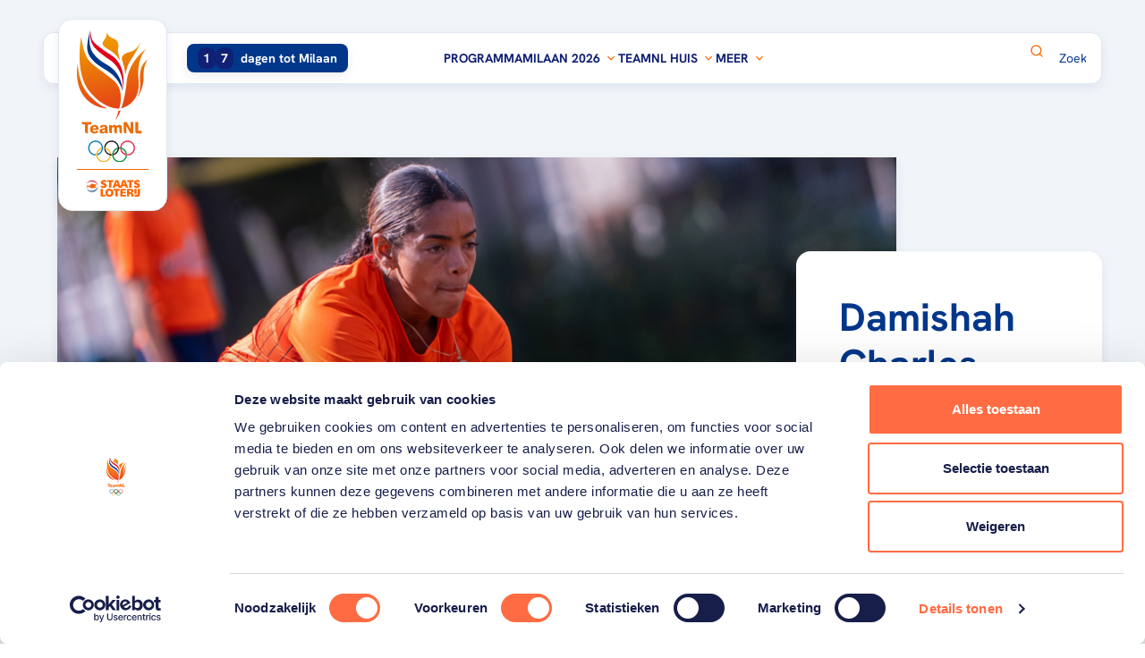

--- FILE ---
content_type: text/html; charset=utf-8
request_url: https://www.teamnl.org/sporters/damishah-charles
body_size: 51816
content:
<!DOCTYPE html>
<html lang="nl">

<head>
    
    <script async id="Cookiebot" data-cbid="a83d758e-2e60-4608-9548-c29dfa10f811" type="text/javascript" src="https://consent.cookiebot.com/uc.js"></script>

    

<meta charset="utf-8" />
<meta name="viewport" content="width=device-width, initial-scale=1, shrink-to-fit=no">




    <link rel="shortcut icon" type="image/x-icon" href="https://www.teamnl.org/media/i2tlmovv/favicon-teamnl.png?width=32&amp;height=32&amp;v=1da5aa067194ef0" />
    <link rel="icon" sizes="192x192" href="https://www.teamnl.org/media/i2tlmovv/favicon-teamnl.png?width=192&amp;height=192&amp;v=1da5aa067194ef0" />
    <link rel="icon" sizes="160x160" href="https://www.teamnl.org/media/i2tlmovv/favicon-teamnl.png?width=160&amp;height=160&amp;v=1da5aa067194ef0" />
    <link rel="icon" sizes="96x96" href="https://www.teamnl.org/media/i2tlmovv/favicon-teamnl.png?width=96&amp;height=96&amp;v=1da5aa067194ef0" />
    <link rel="icon" sizes="32x32" href="https://www.teamnl.org/media/i2tlmovv/favicon-teamnl.png?width=32&amp;height=32&amp;v=1da5aa067194ef0" />
    <link rel="icon" sizes="16x16" href="https://www.teamnl.org/media/i2tlmovv/favicon-teamnl.png?width=16&amp;height=16&amp;v=1da5aa067194ef0" />
    <meta name="msapplication-TileImage" content="https://www.teamnl.org/media/i2tlmovv/favicon-teamnl.png?width=128&amp;height=128&amp;v=1da5aa067194ef0" />
    <meta name="msapplication-TileColor" content="#da532c">
    <meta name="theme-color" content="#ffffff">
    <link rel="apple-touch-icon-precomposed" sizes="180x180" href="https://www.teamnl.org/media/i2tlmovv/favicon-teamnl.png?width=180&amp;height=180&amp;v=1da5aa067194ef0" />
    <link rel="apple-touch-icon-precomposed" sizes="152x152" href="https://www.teamnl.org/media/i2tlmovv/favicon-teamnl.png?width=152&amp;height=152&amp;v=1da5aa067194ef0" />
    <link rel="apple-touch-icon-precomposed" sizes="144x144" href="https://www.teamnl.org/media/i2tlmovv/favicon-teamnl.png?width=144&amp;height=144&amp;v=1da5aa067194ef0" />
    <link rel="apple-touch-icon-precomposed" sizes="120x120" href="https://www.teamnl.org/media/i2tlmovv/favicon-teamnl.png?width=120&amp;height=120&amp;v=1da5aa067194ef0" />
    <link rel="apple-touch-icon-precomposed" sizes="114x114" href="https://www.teamnl.org/media/i2tlmovv/favicon-teamnl.png?width=114&amp;height=114&amp;v=1da5aa067194ef0" />
    <link rel="apple-touch-icon-precomposed" sizes="76x76" href="https://www.teamnl.org/media/i2tlmovv/favicon-teamnl.png?width=76&amp;height=76&amp;v=1da5aa067194ef0" />
    <link rel="apple-touch-icon-precomposed" sizes="72x72" href="https://www.teamnl.org/media/i2tlmovv/favicon-teamnl.png?width=72&amp;height=72&amp;v=1da5aa067194ef0" />
    <link rel="apple-touch-icon-precomposed" href="https://www.teamnl.org/media/i2tlmovv/favicon-teamnl.png?width=57&amp;height=57&amp;v=1da5aa067194ef0" />


    <script async src="https://www.googletagmanager.com/gtag/js?id=G-NN8DB0HP4F"></script>
    <script>
        window.dataLayer = window.dataLayer || [];
        function gtag(){dataLayer.push(arguments);}
        gtag('js', new Date());

        gtag('config', 'G-NN8DB0HP4F', { 'anonymize_ip': true }); // Toelichting AP: Hiermee zet u de IPmaskering aan
    </script>

    <script>
        (function(w, d, s, l, i) {
            w[l] = w[l] || [];
            w[l].push({
                'gtm.start':
                    new Date().getTime(),
                event: 'gtm.js'
            });
            var f = d.getElementsByTagName(s)[0],
                j = d.createElement(s),
                dl = l != 'dataLayer' ? '&l=' + l : '';
            j.async = true;
            j.src =
                '//www.googletagmanager.com/gtm.js?id=' + i + dl;
            f.parentNode.insertBefore(j, f);
        })(window, document, 'script', 'dataLayer', 'GTM-KRP3VTR');
    </script>

<script async crossorigin="anonymous" src="https://pagead2.googlesyndication.com/pagead/js/adsbygoogle.js?client=ca-pub-9564077601561804"></script>
    
<title>Damishah Charles | TeamNL</title>
<link rel="canonical" href="https://teamnl.org/sporters/damishah-charles" />
<meta name="description" content="Damishah Charles" />



    <meta property="og:title" content="Damishah Charles | TeamNL" />



<meta property="og:type" content="website" />
<meta property="og:url" content="https://www.teamnl.org/sporters/damishah-charles" />

        <style>
                .is-0{position: absolute; width: 0; height: 0; overflow: hidden;}.is-1{fill: var(--color1, #3976be)}.is-2{fill: var(--color1, #3976be)}.is-3{fill: var(--color2, #192f7f)}.is-4{fill: var(--color3, #eb8b2c)}.is-5{stroke: var(--color4, #d57505)}.is-6{fill: var(--color1, #3976be)}.is-7{fill: var(--color1, #3976be)}.is-8{fill: var(--color2, #192f7f)}.is-9{fill: var(--color5, #ffd84e)}.is-10{stroke: var(--color6, #f3bf3a)}.is-11{fill: var(--color1, #3976be)}.is-12{fill: var(--color1, #3976be)}.is-13{fill: var(--color2, #192f7f)}.is-14{fill: var(--color7, #c9cde0)}.is-15{stroke: var(--color8, #a0add2)}.is-16{fill: var(--color9, #f0282d)}.is-17{fill: var(--color10, #00a651)}.is-18{fill: var(--color11, #0078d0)}.is-19{fill: var(--color12, #fff)}.is-20{stroke: var(--color13, #e2e8f0)}.is-21{fill: var(--color14, #0a7ac0)}.is-22{fill: var(--color15, #e72e48)}.is-23{fill: var(--color16, #0b8f38)}.is-24{fill: var(--color17, #f9b017)}.is-25{fill: var(--color18, #151015)}.is-26{stroke: var(--color19, #f60)}.is-27{fill: var(--color20, #00378a)}.is-28{fill: var(--color20, #00378a)}.is-29{fill: var(--color12, #fff); stroke: var(--color21, #102074)}.is-30{fill: var(--color12, #fff); stroke: var(--color21, #102074)}.is-31{stroke: var(--color21, #102074)}.is-32{stroke: var(--color21, #102074)}.is-33{stroke: var(--color21, #102074)}.is-34{stroke: var(--color21, #102074)}.is-35{fill: var(--color22, #adb5bd)}.is-36{fill: var(--color12, #fff)}.is-37{fill: var(--color19, #f60)}.is-38{fill: var(--color12, #fff)}.is-39{stroke: var(--color19, #f60)}.is-40{fill: var(--color20, #00378a)}.is-41{display: none; visibility: hidden}.is-42{transform: scale(1);}.is-43{transform: scale(1.1);}.is-44{transform: scale(1.2);}.is-45{transform: scale(0.6);}.is-46{transform: scale(0.9);}.is-47{transform: scale(0.5);}.is-48{transform: scale(1.1);}
        </style>
</head>
    
<body class="flex flex-col min-h-screen antialiased">
    <script async src="https://rum-static.pingdom.net/pa-65cf218868cac40012000758.js"></script>

    



    
        <link rel="stylesheet" href="/dist/css/style.min.css?v=639044305720000000" />
        <script async type="module" src="/dist/js/main.bundle.js?v=639044305720000000"></script>
    

    

    <svg aria-hidden="true" version="1.1" xmlns="http://www.w3.org/2000/svg" xmlns:xlink="http://www.w3.org/1999/xlink" class="is-0">
<defs>
<symbol id="icon-close" viewBox="0 0 34 32">
<path d="M22.317 9.612c0.372-0.372 0.975-0.372 1.347 0s0.372 0.975 0 1.347l-11.429 11.429c-0.372 0.372-0.975 0.372-1.347 0s-0.372-0.975 0-1.347l11.428-11.428z"></path>
<path d="M10.888 10.959c-0.372-0.372-0.372-0.975 0-1.347s0.975-0.372 1.347 0l11.429 11.428c0.372 0.372 0.372 0.975 0 1.347s-0.975 0.372-1.347 0l-11.428-11.429z"></path>
</symbol>
<symbol id="icon-pencil" viewBox="0 0 26 32">
<path stroke-linecap="round" stroke-linejoin="round" stroke-miterlimit="4" stroke-width="3" d="M14.129 7.242l-11.32 16.94 0.14 5.82 5.42-2.1 11.32-16.94-5.56-3.72z"></path>
<path stroke-linecap="round" stroke-linejoin="round" stroke-miterlimit="4" stroke-width="3" d="M17.632 1.996l-3.499 5.239 5.555 3.71 3.499-5.239-5.555-3.71z"></path>
</symbol>
<symbol id="icon-medal-bronze" viewBox="0 0 22 32">
<path fill="#3976be" d="M7.386 31.346l-1.948-2.332-2.899 0.898c-0.357 0.111-0.691-0.221-0.586-0.58l4.63-15.726 6.239 1.846-4.629 15.726c-0.106 0.359-0.567 0.454-0.807 0.169v-0.001z" class="is-1"></path>
<path fill="#3976be" d="M14.664 31.346l1.948-2.332 2.899 0.898c0.357 0.111 0.691-0.221 0.586-0.58l-4.629-15.726-6.238 1.846 4.629 15.726c0.106 0.359 0.567 0.454 0.807 0.169l-0.001-0.001z" class="is-2"></path>
<path fill="#192f7f" d="M15.466 13.606l-4.442 1.315-4.442-1.315-2.231 7.576c1.783 1.198 3.903 1.929 6.188 2.021l0.484-1.645 0.484 1.645c2.285-0.091 4.405-0.822 6.188-2.021l-2.231-7.576z" class="is-3"></path>
<path fill="#eb8b2c" d="M11.025 21.885c5.894 0 10.672-4.79 10.672-10.7s-4.778-10.7-10.672-10.7c-5.894 0-10.672 4.79-10.672 10.7s4.778 10.7 10.672 10.7z" class="is-4"></path>
<path fill="none" stroke="#d57505" stroke-linecap="butt" stroke-linejoin="miter" stroke-miterlimit="10" stroke-width="0.7273" d="M11.025 19.419c4.535 0 8.212-3.686 8.212-8.234s-3.677-8.234-8.212-8.234-8.212 3.686-8.212 8.234c0 4.547 3.677 8.234 8.212 8.234z" class="is-5"></path>
</symbol>
<symbol id="icon-medal-gold" viewBox="0 0 23 32">
<path fill="#3976be" d="M7.374 31.827l-2.018-2.398-3.004 0.923c-0.37 0.114-0.716-0.227-0.607-0.596l4.797-16.169 6.464 1.899-4.796 16.169c-0.11 0.369-0.587 0.467-0.836 0.173v-0.001z" class="is-6"></path>
<path fill="#3976be" d="M14.914 31.827l2.018-2.398 3.004 0.923c0.37 0.114 0.716-0.227 0.607-0.596l-4.796-16.169-6.464 1.899 4.796 16.169c0.11 0.369 0.587 0.467 0.836 0.173l-0.001-0.001z" class="is-7"></path>
<path fill="#192f7f" d="M15.745 13.587l-4.602 1.352-4.602-1.352-2.311 7.79c1.847 1.231 4.044 1.984 6.411 2.077l0.502-1.691 0.502 1.691c2.368-0.094 4.564-0.845 6.411-2.077l-2.311-7.79z" class="is-8"></path>
<path fill="#ffd84e" d="M11.143 22.1c6.106 0 11.057-4.925 11.057-11.001s-4.95-11.001-11.057-11.001-11.057 4.925-11.057 11.001c0 6.076 4.95 11.001 11.057 11.001z" class="is-9"></path>
<path fill="none" stroke="#f3bf3a" stroke-linecap="butt" stroke-linejoin="miter" stroke-miterlimit="10" stroke-width="0.7273" d="M11.143 19.564c4.699 0 8.508-3.79 8.508-8.465s-3.809-8.465-8.508-8.465-8.508 3.79-8.508 8.465c0 4.675 3.809 8.465 8.508 8.465z" class="is-10"></path>
</symbol>
<symbol id="icon-medal-silver" viewBox="0 0 23 32">
<path fill="#3976be" d="M7.51 31.826l-2.009-2.405-2.99 0.926c-0.368 0.114-0.713-0.228-0.604-0.598l4.775-16.218 6.434 1.904-4.774 16.218c-0.109 0.37-0.585 0.469-0.832 0.174v-0.001z" class="is-11"></path>
<path fill="#3976be" d="M15.016 31.826l2.009-2.405 2.99 0.926c0.368 0.114 0.713-0.228 0.604-0.598l-4.774-16.218-6.434 1.904 4.774 16.218c0.109 0.37 0.584 0.469 0.832 0.174l-0.001-0.001z" class="is-12"></path>
<path fill="#192f7f" d="M15.843 13.531l-4.581 1.356-4.581-1.356-2.3 7.813c1.839 1.235 4.025 1.99 6.382 2.084l0.499-1.696 0.499 1.696c2.357-0.094 4.543-0.847 6.382-2.084l-2.3-7.813z" class="is-13"></path>
<path fill="#c9cde0" d="M11.263 22.070c6.078 0 11.006-4.94 11.006-11.035s-4.927-11.035-11.006-11.035c-6.078 0-11.006 4.94-11.006 11.035s4.927 11.035 11.006 11.035z" class="is-14"></path>
<path fill="none" stroke="#a0add2" stroke-linecap="butt" stroke-linejoin="miter" stroke-miterlimit="10" stroke-width="0.7273" d="M11.263 19.526c4.677 0 8.469-3.802 8.469-8.491s-3.792-8.491-8.469-8.491-8.469 3.802-8.469 8.491c0 4.69 3.792 8.491 8.469 8.491z" class="is-15"></path>
</symbol>
<symbol id="icon-paralympische_spelen" viewBox="0 0 43 32">
<path fill="#f0282d" d="M19.533 0.256c-3.121-0.719-7.383 0.073-11.409 2.398-6.299 3.637-9.637 9.649-7.455 13.429 1.394 2.415 4.705 3.334 8.557 2.734-1.762-0.405-3.16-1.292-3.948-2.656-2.182-3.78 1.156-9.792 7.455-13.429 2.274-1.313 4.623-2.137 6.8-2.476z" class="is-16"></path>
<path fill="#00a651" d="M19.587 15.168c0.938 3.062 3.754 6.357 7.781 8.682 6.299 3.637 13.175 3.521 15.357-0.258 1.394-2.415 0.535-5.742-1.911-8.778 0.53 1.729 0.461 3.383-0.326 4.747-2.182 3.78-9.058 3.895-15.357 0.258-2.274-1.313-4.162-2.936-5.544-4.651z" class="is-17"></path>
<path fill="#0078d0" d="M15.316 7.75c-2.183 2.344-3.628 6.43-3.628 11.080 0 7.274 3.538 13.171 7.902 13.171 2.789 0 5.24-2.408 6.646-6.044-1.232 1.323-2.699 2.091-4.274 2.091-4.364 0-7.902-5.897-7.902-13.171 0-2.626 0.461-5.072 1.256-7.127z" class="is-18"></path>
</symbol>
<symbol id="icon-calendar" viewBox="0 0 32 32">
<path stroke-linecap="round" stroke-linejoin="round" stroke-miterlimit="4" stroke-width="2.6667" d="M2.806 10.347h26.394v15.934c0 1.641-1.354 2.962-3.035 2.962h-20.323c-1.682 0-3.035-1.321-3.035-2.962v-15.934z"></path>
<path stroke-linecap="round" stroke-linejoin="round" stroke-miterlimit="4" stroke-width="2.6667" d="M5.841 4.514h20.323c1.682 0 3.035 1.321 3.035 2.963v2.862h-26.394v-2.862c0-1.641 1.354-2.963 3.035-2.963z"></path>
<path stroke-linecap="round" stroke-linejoin="round" stroke-miterlimit="4" stroke-width="2.6667" d="M8.111 2.778v3.283"></path>
<path stroke-linecap="round" stroke-linejoin="round" stroke-miterlimit="4" stroke-width="2.6667" d="M23.889 2.778v3.283"></path>
</symbol>
<symbol id="icon-olympische_spelen" viewBox="0 0 42 32">
<path fill="#fff" d="M5.565 0.696h30.609c2.689 0 4.87 2.18 4.87 4.87v20.87c0 2.689-2.18 4.87-4.87 4.87h-30.609c-2.689 0-4.87-2.18-4.87-4.87v-20.87c0-2.689 2.18-4.87 4.87-4.87z" class="is-19"></path>
<path fill="none" stroke="#e2e8f0" stroke-linecap="butt" stroke-linejoin="miter" stroke-miterlimit="4" stroke-width="1.3913" d="M5.565 0.696h30.609c2.689 0 4.87 2.18 4.87 4.87v20.87c0 2.689-2.18 4.87-4.87 4.87h-30.609c-2.689 0-4.87-2.18-4.87-4.87v-20.87c0-2.689 2.18-4.87 4.87-4.87z" class="is-20"></path>
<path fill="#0a7ac0" d="M15.23 13.812c0-2.636-2.165-4.769-4.829-4.769s-4.836 2.132-4.836 4.768c0 2.636 2.165 4.768 4.836 4.768 0.139 0 0.279-0.007 0.418-0.020-0.013-0.124-0.013-0.255-0.013-0.379 0-0.144 0-0.281 0.020-0.419-0.139 0.013-0.279 0.020-0.418 0.020-2.225 0-4.025-1.779-4.025-3.977s1.793-3.97 4.019-3.97 4.025 1.779 4.025 3.977c0 1.766-1.162 3.258-2.777 3.781-0.027 0.196-0.046 0.392-0.046 0.595 0 0.079 0 0.164 0.007 0.249 2.079-0.53 3.62-2.401 3.62-4.618z" class="is-21"></path>
<path fill="#e72e48" d="M36.174 13.812c0 2.636-2.165 4.768-4.836 4.768-2.524 0-4.597-1.917-4.816-4.35 0.286 0.033 0.565 0.092 0.83 0.177 0.292 1.917 1.959 3.382 3.979 3.382 2.225 0 4.025-1.779 4.025-3.977s-1.8-3.977-4.025-3.977-3.893 1.648-4.019 3.728c-0.259-0.065-0.525-0.111-0.797-0.137 0.199-2.459 2.278-4.389 4.816-4.389 2.67 0 4.836 2.132 4.836 4.769z" class="is-22"></path>
<path fill="#0b8f38" d="M26.106 14.211c2.019 0 3.693 1.465 3.986 3.382 0.266 0.085 0.545 0.144 0.83 0.177-0.213-2.44-2.285-4.35-4.816-4.35-0.14 0-0.279 0-0.419 0.020 0.007 0.124 0.013 0.255 0.013 0.379 0 0.144 0 0.281-0.020 0.419 0.14-0.013 0.279-0.020 0.419-0.020zM30.118 18.437c-0.126 2.080-1.88 3.728-4.019 3.728s-4.025-1.779-4.025-3.977c0-1.766 1.162-3.257 2.776-3.781 0.027-0.196 0.047-0.393 0.047-0.595 0-0.085 0-0.164-0.007-0.249-2.079 0.53-3.613 2.401-3.613 4.618 0 2.636 2.165 4.769 4.829 4.769s4.623-1.936 4.816-4.389c-0.272-0.026-0.538-0.065-0.797-0.137z" class="is-23"></path>
<path fill="#f9b017" d="M15.213 14.231c0.013-0.137 0.020-0.275 0.020-0.419 0-0.131 0-0.255-0.013-0.379 0.14-0.013 0.279-0.020 0.418-0.020 2.524 0 4.597 1.91 4.816 4.35-0.286-0.026-0.565-0.085-0.83-0.177-0.292-1.917-1.966-3.382-3.986-3.382-0.14 0-0.286 0.007-0.418 0.020zM20.46 18.554c-0.199 2.46-2.278 4.389-4.816 4.389-2.67 0-4.829-2.139-4.829-4.769 0-2.217 1.534-4.088 3.614-4.618 0 0.078 0.007 0.164 0.007 0.249 0 0.203-0.013 0.399-0.046 0.595-1.607 0.517-2.777 2.015-2.777 3.781 0 2.198 1.8 3.977 4.025 3.977s3.892-1.648 4.019-3.728c0.259 0.065 0.525 0.111 0.797 0.131z" class="is-24"></path>
<path fill="#151015" d="M20.87 9.043c-2.537 0-4.623 1.936-4.816 4.389 0.272 0.026 0.538 0.065 0.797 0.137 0.126-2.080 1.88-3.728 4.019-3.728s4.025 1.779 4.025 3.977c0 1.766-1.162 3.258-2.777 3.781-0.027 0.196-0.046 0.392-0.046 0.595 0 0.079 0 0.164 0.007 0.249 2.079-0.53 3.613-2.401 3.613-4.618 0.007-2.643-2.152-4.782-4.823-4.782zM20.87 17.789c-2.019 0-3.693-1.465-3.979-3.382-0.266-0.085-0.545-0.144-0.83-0.177 0.213 2.44 2.285 4.35 4.816 4.35 0.14 0 0.279-0.007 0.419-0.020-0.007-0.124-0.013-0.248-0.013-0.379 0-0.137 0.007-0.281 0.020-0.419-0.14 0.013-0.279 0.020-0.419 0.020z" class="is-25"></path>
</symbol>
<symbol id="icon-corner-round" viewBox="0 0 32 32">
<path d="M0 31.901v0.099h32v-32h-0.099c0 17.618-14.283 31.901-31.901 31.901z"></path>
</symbol>
<symbol id="icon-star" viewBox="0 0 34 32">
<path stroke-linecap="butt" stroke-linejoin="round" stroke-miterlimit="4" stroke-width="2.8235" d="M16.941 1.882l4.367 9.296 9.75 1.496-7.059 7.239 1.65 10.204-8.709-4.808-8.735 4.808 1.676-10.204-7.059-7.239 9.75-1.496 4.367-9.296z"></path>
</symbol>
<symbol id="icon-map-small" viewBox="0 0 26 32">
<path stroke-linecap="butt" stroke-linejoin="round" stroke-miterlimit="4" stroke-width="2.4" d="M12.8 1.6c-6.187 0-11.2 4.819-11.2 10.767 0 10.039 11.2 17.233 11.2 17.233s11.2-7.194 11.2-17.233c0.024-5.948-5.013-10.767-11.2-10.767zM12.8 17.163c-2.763 0-4.989-2.139-4.989-4.796s2.225-4.796 4.989-4.796c2.763 0 4.989 2.139 4.989 4.796s-2.225 4.796-4.989 4.796z"></path>
</symbol>
<symbol id="icon-circle-double-chevron-right" viewBox="0 0 31 32">
<path fill="none" stroke="#f60" stroke-linecap="butt" stroke-linejoin="miter" stroke-miterlimit="4" stroke-width="1.561" d="M15.61 1.267c8.19 0 14.829 6.639 14.829 14.829s-6.639 14.829-14.829 14.829c-8.19 0-14.829-6.639-14.829-14.829s6.639-14.829 14.829-14.829z" class="is-26"></path>
<path fill="#00378a" d="M11.224 20.155l-1.035-1.035 3.033-3.017-3.033-3.031 1.035-1.035 3.543 3.541c0.292 0.291 0.292 0.743 0 1.035l-3.543 3.541z" class="is-27"></path>
<path fill="#00378a" d="M17.27 20.155l-1.035-1.035 3.033-3.031-3.033-3.017 1.035-1.035 3.543 3.541c0.292 0.291 0.292 0.743 0 1.035l-3.543 3.541z" class="is-28"></path>
</symbol>
<symbol id="icon-double-chevron-right" viewBox="0 0 37 32">
<path d="M3.683 29.869l-3.537-3.535 10.362-10.307-10.362-10.356 3.537-3.535 12.105 12.099c0.996 0.996 0.996 2.539 0 3.535l-12.105 12.099z"></path>
<path d="M24.339 29.869l-3.537-3.535 10.362-10.356-10.362-10.307 3.537-3.535 12.105 12.099c0.996 0.996 0.996 2.539 0 3.535l-12.105 12.099z"></path>
</symbol>
<symbol id="icon-medal" viewBox="0 0 31 32">
<path fill="#fff" stroke="#102074" stroke-linecap="butt" stroke-linejoin="miter" stroke-miterlimit="10" stroke-width="2.56" d="M15.358 29.727c4.484 0 8.119-3.635 8.119-8.118s-3.635-8.119-8.119-8.119c-4.484 0-8.118 3.635-8.118 8.119s3.635 8.118 8.118 8.118z" class="is-29"></path>
<path fill="#fff" stroke="#102074" stroke-linecap="butt" stroke-linejoin="miter" stroke-miterlimit="10" stroke-width="2.56" d="M15.362 25.544c2.174 0 3.937-1.763 3.937-3.937s-1.763-3.937-3.937-3.937c-2.174 0-3.937 1.763-3.937 3.937s1.763 3.937 3.937 3.937z" class="is-30"></path>
<path fill="none" stroke="#102074" stroke-linecap="butt" stroke-linejoin="miter" stroke-miterlimit="10" stroke-width="2.56" d="M19.37 15.399l6.040-12.594" class="is-31"></path>
<path fill="none" stroke="#102074" stroke-linecap="butt" stroke-linejoin="miter" stroke-miterlimit="10" stroke-width="2.56" d="M15.68 13.588l6.040-12.593" class="is-32"></path>
<path fill="none" stroke="#102074" stroke-linecap="butt" stroke-linejoin="miter" stroke-miterlimit="10" stroke-width="2.56" d="M11.35 15.399l-6.040-12.594" class="is-33"></path>
<path fill="none" stroke="#102074" stroke-linecap="butt" stroke-linejoin="miter" stroke-miterlimit="10" stroke-width="2.56" d="M15.070 13.588l-6.040-12.593" class="is-34"></path>
</symbol>
<symbol id="icon-box-off" viewBox="0 0 32 32">
<path fill="#adb5bd" d="M5.841 2.667h20.317c1.753 0 3.175 1.421 3.175 3.175v20.317c0 1.753-1.421 3.175-3.175 3.175h-20.317c-1.753 0-3.175-1.421-3.175-3.175v-20.317c0-1.753 1.421-3.175 3.175-3.175z" class="is-35"></path>
<path fill="#fff" d="M5.841 3.937c-1.052 0-1.905 0.853-1.905 1.905v20.317c0 1.052 0.853 1.905 1.905 1.905h20.318c1.052 0 1.905-0.853 1.905-1.905v-20.317c0-1.052-0.853-1.905-1.905-1.905h-20.318z" class="is-36"></path>
</symbol>
<symbol id="icon-box-on" viewBox="0 0 32 32">
<path fill="#f60" d="M5.333 2.667h21.333c1.473 0 2.667 1.194 2.667 2.667v21.333c0 1.473-1.194 2.667-2.667 2.667h-21.333c-1.473 0-2.667-1.194-2.667-2.667v-21.333c0-1.473 1.194-2.667 2.667-2.667z" class="is-37"></path>
<path fill="#fff" d="M21.173 11.053l-7.84 7.84-2.507-2.507c-0.52-0.52-1.36-0.52-1.88 0s-0.52 1.36 0 1.88l3.453 3.453c0.52 0.52 1.36 0.52 1.88 0l8.787-8.787c0.521-0.52 0.521-1.36 0-1.88-0.52-0.52-1.373-0.52-1.893 0z" class="is-38"></path>
</symbol>
<symbol id="icon-clock" viewBox="0 0 32 32">
<path stroke-linecap="round" stroke-linejoin="round" stroke-miterlimit="4" stroke-width="2.6667" d="M15.99 29.223c7.306 0 13.229-5.923 13.229-13.23s-5.923-13.229-13.229-13.229c-7.306 0-13.23 5.923-13.23 13.229s5.923 13.23 13.23 13.23z"></path>
<path stroke-linecap="round" stroke-linejoin="round" stroke-miterlimit="4" stroke-width="2.6667" d="M15.99 8.222v8.453l3.892 3.302"></path>
</symbol>
<symbol id="icon-double-chevron-right-circle" viewBox="0 0 32 32">
<path d="M7.571 23.8l-1.99-1.988 5.829-5.798-5.829-5.825 1.99-1.989 6.809 6.806c0.56 0.56 0.56 1.428 0 1.988l-6.809 6.806z"></path>
<path d="M19.19 23.8l-1.99-1.988 5.829-5.826-5.829-5.797 1.99-1.989 6.809 6.806c0.561 0.56 0.561 1.428 0 1.989l-6.809 6.806z"></path>
</symbol>
<symbol id="icon-arrow-left" viewBox="0 0 32 32">
<path d="M1.449 16.583c-0.092-0.172-0.115-0.366-0.115-0.581s0.046-0.387 0.115-0.581c0.069-0.172 0.185-0.301 0.3-0.43 0 0 0-0.021 0.023-0.043l5.631-5.227c0.623-0.581 1.639-0.581 2.262 0s0.623 1.527 0 2.108l-2.885 2.689h22.294c0.877 0 1.592 0.667 1.592 1.484s-0.715 1.484-1.592 1.484h-22.294l2.885 2.689c0.623 0.581 0.623 1.527 0 2.108-0.3 0.28-0.715 0.43-1.131 0.43s-0.808-0.151-1.131-0.43l-5.608-5.227c0 0 0-0.021-0.023-0.043-0.138-0.129-0.231-0.28-0.3-0.43h-0.023z"></path>
</symbol>
<symbol id="icon-circle-chevron" viewBox="0 0 33 32">
<path fill="none" stroke="#f60" stroke-linecap="butt" stroke-linejoin="miter" stroke-miterlimit="4" stroke-width="2" d="M16.667 1c8.284 0 15 6.716 15 15s-6.716 15-15 15c-8.284 0-15-6.716-15-15s6.716-15 15-15z" class="is-39"></path>
<path fill="#00378a" d="M11.599 14.542l1.224-1.209 3.568 3.54 3.585-3.54 1.224 1.209-4.188 4.136c-0.345 0.34-0.879 0.34-1.224 0l-4.188-4.136z" class="is-40"></path>
</symbol>
<symbol id="icon-facebook" viewBox="0 0 34 32">
<path d="M29.333 0h-24.889c-1.964 0-3.556 1.592-3.556 3.556v24.889c0 1.964 1.592 3.556 3.556 3.556h12.444v-12.444h-3.556v-5.333h3.556v-4.444c0-3.436 2.786-6.222 6.222-6.222h4.444v5.333h-3.556c-0.982 0-1.778 0.796-1.778 1.778v3.556h5.333v5.333h-5.333v12.444h7.111c1.964 0 3.556-1.592 3.556-3.556v-24.889c0-1.964-1.592-3.556-3.556-3.556z"></path>
</symbol>
<symbol id="icon-instagram" viewBox="0 0 34 32">
<path d="M10.080 0h13.44c5.12 0 9.28 4.16 9.28 9.28v13.44c0 5.125-4.155 9.28-9.28 9.28h-13.44c-5.12 0-9.28-4.16-9.28-9.28v-13.44c0-5.125 4.155-9.28 9.28-9.28zM9.76 3.2c-3.181 0-5.76 2.579-5.76 5.76v14.080c0 3.184 2.576 5.76 5.76 5.76h14.080c3.181 0 5.76-2.579 5.76-5.76v-14.080c0-3.184-2.576-5.76-5.76-5.76h-14.080zM27.2 7.6c0 1.105-0.895 2-2 2s-2-0.895-2-2c0-1.105 0.895-2 2-2s2 0.895 2 2zM16.8 8c-4.418 0-8 3.582-8 8s3.582 8 8 8c4.418 0 8-3.582 8-8s-3.582-8-8-8zM12 16c0-2.651 2.149-4.8 4.8-4.8s4.8 2.149 4.8 4.8c0 2.651-2.149 4.8-4.8 4.8s-4.8-2.149-4.8-4.8z"></path>
</symbol>
<symbol id="icon-tiktok" viewBox="0 0 30 32">
<path d="M29 12.939c-0.268 0.023-0.536 0.034-0.805 0.034-3.055 0-5.749-1.539-7.312-3.865v13.156c0 5.369-4.455 9.724-9.948 9.724s-9.936-4.343-9.936-9.713c0-5.37 4.455-9.724 9.948-9.724 0.21 0 0.408 0.023 0.618 0.034v4.788c-0.198-0.023-0.408-0.057-0.618-0.057-2.799 0-5.073 2.223-5.073 4.959s2.274 4.959 5.073 4.959 5.283-2.155 5.283-4.902c0-0.103 0.047-22.333 0.047-22.333h4.688c0.443 4.093 3.825 7.33 8.047 7.615v5.324h-0.012z"></path>
</symbol>
<symbol id="icon-x" viewBox="0 0 34 32">
<path d="M20.044 13.55l11.913-13.55h-2.823l-10.344 11.765-8.262-11.765h-9.529l12.493 17.791-12.493 14.209h2.823l10.923-12.424 8.725 12.424h9.529l-12.956-18.45zM16.178 17.948l-11.337-15.868h4.336l19.959 27.936h-4.336l-8.622-12.067z"></path>
</symbol>
<symbol id="icon-youtube" viewBox="0 0 48 32">
<path d="M46.491 9.303c-0.137-1.829-0.343-3.269-0.64-4.343-0.571-2.057-1.897-3.383-3.954-3.954-2.354-0.64-8.32-1.006-17.897-1.006l-3.634 0.137c-2.514 0-5.234 0.069-8.206 0.229-3.017 0.137-4.983 0.343-6.057 0.64-2.057 0.571-3.383 1.897-3.954 3.954-0.64 2.354-1.006 6.034-1.006 11.040l0.137 1.92c0 1.371 0.069 2.949 0.229 4.777 0.137 1.829 0.343 3.269 0.64 4.343 0.571 2.057 1.897 3.383 3.954 3.954 2.354 0.64 8.32 1.006 17.897 1.006l3.634-0.137c2.514 0 5.234-0.069 8.206-0.229 3.017-0.137 4.983-0.343 6.057-0.64 2.057-0.571 3.383-1.897 3.954-3.954 0.64-2.354 1.006-6.034 1.006-11.040l-0.137-1.92c0-1.371-0.069-2.949-0.229-4.777zM31.291 16l-11.863 6.857v-13.714l11.863 6.857z"></path>
</symbol>
<symbol id="icon-double-chevron-left" viewBox="0 0 41 32">
<path d="M36.628 30.857l3.789-3.788-11.102-11.043 11.102-11.096-3.789-3.788-12.97 12.963c-1.067 1.067-1.067 2.721 0 3.788l12.97 12.963z"></path>
<path d="M14.496 30.857l3.79-3.788-11.102-11.096 11.102-11.043-3.79-3.788-12.97 12.963c-1.067 1.067-1.067 2.721 0 3.788l12.97 12.963z"></path>
</symbol>
<symbol id="icon-menu" viewBox="0 0 32 32">
<path d="M4 17.333h24c0.736 0 1.333-0.597 1.333-1.333s-0.597-1.333-1.333-1.333h-24c-0.736 0-1.333 0.597-1.333 1.333s0.597 1.333 1.333 1.333z"></path>
<path d="M4 9.333h24c0.736 0 1.333-0.597 1.333-1.333s-0.597-1.333-1.333-1.333h-24c-0.736 0-1.333 0.597-1.333 1.333s0.597 1.333 1.333 1.333z"></path>
<path d="M4 25.333h24c0.736 0 1.333-0.597 1.333-1.333s-0.597-1.333-1.333-1.333h-24c-0.736 0-1.333 0.597-1.333 1.333s0.597 1.333 1.333 1.333z"></path>
</symbol>
<symbol id="icon-search" viewBox="0 0 32 32">
<path d="M2.667 14.667c0 6.627 5.373 12 12 12s12-5.373 12-12c0-6.627-5.373-12-12-12s-12 5.373-12 12zM24 14.667c0 5.155-4.179 9.333-9.333 9.333s-9.333-4.179-9.333-9.333c0-5.155 4.179-9.333 9.333-9.333s9.333 4.179 9.333 9.333z"></path>
<path d="M28.943 27.057c0.521 0.521 0.521 1.365 0 1.886s-1.365 0.521-1.886 0l-5.8-5.8c-0.521-0.521-0.521-1.365 0-1.886s1.365-0.521 1.886 0l5.8 5.8z"></path>
</symbol>
<symbol id="icon-chevron-down" viewBox="0 0 32 32">
<path d="M22.12 11.453l-6.12 6.107-6.12-6.107-1.88 1.88 8 8 8-8-1.88-1.88z"></path>
</symbol>
</defs>
</svg>

    
    <noscript>
        <iframe src="//www.googletagmanager.com/ns.html?id=GTM-KRP3VTR" height="0" width="0" class="is-41"></iframe>
    </noscript>


    <script>
	(function (data) {
		data['Navigation'] = {
			logo: 'https://www.teamnl.org/media/zrul0g3y/teamnl-logo-full-colour-1.svg?width=150\u0026v=1db8385d7b95ce0',
			sponsorLogo: 'https://www.teamnl.org/media/pkmjc2ui/nlo-staatsloterij-co-branding-primair-gestapeld-logo-rgb-full-colour-orange-1.svg?width=150\u0026v=1dc78cac9ea3a90',
			sponsorLogoLink:  null,
			navigationBar: [{"label":"Programma","link":{"url":"/programma","target":null,"rel":null,"name":"Programma","alt":"Programma"},"sub":[]},{"label":"Milaan 2026","link":{"url":"/milaan2026","target":null,"rel":null,"name":"Milaan 2026","alt":"Milaan 2026"},"sub":[{"url":"/milaan2026/hoe-kan-ik-aan-kaarten-komen-voor-de-olympische-spelen-in-milaan","target":"","rel":null,"name":"Wedstrijdkaarten","alt":null},{"url":"https://www.teamnl.org/programma-olympische-spelen-milaan-2026","target":null,"rel":null,"name":"Programma","alt":null},{"url":"/huis","target":null,"rel":null,"name":"TeamNL Huis","alt":null}]},{"label":"TeamNL Huis","link":{"url":"/huis","target":null,"rel":null,"name":"TeamNL Huis","alt":"TeamNL Huis"},"sub":[{"url":"https://shop.ticketing.cm.com/teamnlhuis/?utm_source=owned\u0026utm_medium=teamnl.org","target":"_blank","rel":"noopener","name":"Tickets","alt":null},{"url":"/huis/olympic-club","target":null,"rel":null,"name":"Arrangementen","alt":null},{"url":"/huis/programma","target":null,"rel":null,"name":"Programma","alt":null},{"url":"/huis/veelgestelde-vragen-over-het-teamnl-huis","target":null,"rel":null,"name":"FAQ","alt":null}]},{"label":"Fan van TeamNL","link":{"url":"/nieuwsbrief","target":null,"rel":null,"name":"Fan van TeamNL","alt":"Fan van TeamNL"},"sub":[]},{"label":"Shop","link":{"url":"https://www.teamnl.shop/","target":"_blank","rel":"noopener","name":"Shop","alt":"Shop"},"sub":[]},{"label":"Teams","link":{"url":"/teams","target":null,"rel":null,"name":"Teams","alt":"Teams"},"sub":[]},{"label":"Sporters","link":{"url":"/sporters","target":null,"rel":null,"name":"Sporters","alt":"Sporters"},"sub":[]},{"label":"Olympische geschiedenis","link":{"url":"/deelnemersfinder","target":null,"rel":null,"name":"Olympische geschiedenis","alt":"Olympische geschiedenis"},"sub":[]}],
			navigationMobile: [{"url":"/programma","target":null,"rel":null,"name":"Programma","alt":null},{"url":"/milaan2026","target":null,"rel":null,"name":"Milaan 2026","alt":null},{"url":"/huis","target":null,"rel":null,"name":"TeamNL Huis","alt":null},{"url":"/nieuwsbrief","target":null,"rel":null,"name":"Fan van TeamNL","alt":null},{"url":"https://www.teamnl.shop/","target":"_blank","rel":"noopener","name":"Shop","alt":null},{"url":"/zoeken","target":null,"rel":null,"name":"Zoeken","alt":null}],
			showCountdown: 'True',
			startTimer: 'False',
			startEvent: '2026-02-06 23:59:00',
			countdownPlaceholder: '{periode} tot Milaan',
			searchPage: '/zoeken',
			countdownFinishedPlaceholder: '',
			countdownLink: {"url":"/milaan2026","target":null,"rel":null,"name":"Milaan2026","alt":null}
		}
	})(typeof __CMS_DATA !== 'undefined' ? __CMS_DATA : (__CMS_DATA = {}))
</script>

<div id="navigation" class="fixed z-navigation w-full "></div>


	<script async type="module" src="/dist/vue/navigationcomponent.vue.bundle.js?v=639044305720000000"></script>





    <main role="main" class="flex-grow ">

        

<style type="text/css" lang="css">

    main {
        &:has( >.promo)
        {
            .home > header, .cblarge > header, .news > header {
                padding-top: 1.25rem !important;
            }

            .news > header .imagemobile, .cblarge > header .imagemobile, .cbsmall > header .imagemobile {
                margin-top:0 !important;
            }

             header.tournament, header.sporterteam, header.sporter {
                padding-top: 1.25rem !important;
                height: 620px !important;
            }

            header.orangeblockheader {
                div.min-h-56 {
                    min-height: 1rem !important;
                }
            }
         }
    }


    @media (min-width: 768px) {
        main {
            &:has( >.promo)
            {
                .home > header, .cblarge > header {
                    padding-top: 3rem !important;
                }
            }
        }
    }
</style>



        



<section>
    <header class="bg-neutral-10 relative flex flex-col pt-20 lg:pt-36 lg:flex lg:flex-row lg:items-center lg:justify-center lg:mb-8 sporter">
        <div class="bg-neutral-10">
            <figure class="bg-neutral-10 object-cover aspect-square w-[95%] max-h-[512px] lg:hidden">
                <img src="https://www.teamnl.org/media/lwbnp5et/damishah-charles-1080x1080.jpg?width=1000&amp;height=750&amp;v=1dc0794fda0cb80"
                     alt="Damishah Charles 1080X1080"
                     class="object-cover h-full w-full aspect-square"/>
            </figure>
        </div>

        <figure class=" bg-neutral-10 hidden h-full translate-y-8 translate-x-16 w-auto lg:h-[600px] lg:aspect-square xl:aspect-[15/11] shadow-blue object-cover lg:block">
            <img src="https://www.teamnl.org/media/lwbnp5et/damishah-charles-1080x1080.jpg?width=1920&amp;height=1440&amp;v=1dc0794fda0cb80"
                 class="h-full w-full object-cover"
                 alt="Damishah Charles 1080X1080" />
        </figure>

        <div class="hidden bg-white lg:shadow-blue mx-6 z-10 lg:block lg:translate-y-4 lg:p-12 lg:pb-0 lg:rounded-2xl lg:mx-0 lg:bg-white lg:w-[600px] lg:-translate-x-10 xl:-translate-x-12 2xl:-translate-x-0 4xl:-translate-x-20">
            <div class="relative flex flex-col align-center bg-white rounded-2xl pb-0 lg:bg-white z-20">
                <h1 class="text-secondary text-heading-3 mb-2  lg:mb-4">Damishah Charles</h1>

                    <div class="hidden mb-0 lg:block">
                            <h4 class="inline-block mb-4 bg-neutral-10 px-2 py-1 rounded-lg font-normal text-2xl text-center lg:text-left lg:text-xl">
                                Softbal
                            </h4>
                    </div>


                    <div class="flex py-3 text-secondary border-y border-y-neutral-20">
                        <div class="w-10">
                            <svg class="icon icon-calendar fill-none stroke-secondary-lighter inline my-1 mr-1 ml-0 size-5">
                                <use xlink:href="#icon-calendar" />
                            </svg>
                        </div>
                        <div class="flex-1">
                            <div>Geboortedatum:</div>
                            <div class="font-bold">15 oktober 1997</div>
                        </div>
                    </div>



                    <div class="flex justify-center gap-2 mt-4 lg:justify-start">

                    </div>

                <div class="h-6 lg:h-12 border-b-8 border-b-primary"></div>
            </div>
        </div>

        <div class="order-1 flex flex-col relative z-20 module-slim-container -translate-y-10 align-center rounded-2xl p-8 pb-0 shadow-blue bg-white mx-3 md:mx-auto xl:translate-y-0 lg:right-24 lg:top-36 lg:w-5/12 lg:p-12 lg:pb-0 lg:rounded-2xl lg:mx-0 lg:h-fit lg:hidden">
            <h2 class="text-secondary text-heading-5 mb-2 lg:mb-4">Damishah Charles</h2>

            <div class="mb-4 max-h-[268px] lg:max-h-[316px] overflow-hidden text-text-grey text-ellipsis"></div>

                <div class="flex py-3 text-secondary border-y border-y-neutral-20">
                    <div class="w-10">
                        <svg class="icon icon-calendar fill-none stroke-secondary-lighter inline my-1 mr-1 ml-0 size-5">
                            <use xlink:href="#icon-calendar" />
                        </svg>
                    </div>
                    <div class="flex-1">
                        <div>Geboortedatum:</div>
                        <div class="font-bold">15 oktober 1997</div>
                    </div>
                </div>



                <div class="flex justify-center gap-2 mt-4 lg:justify-start">

                </div>

            <div class="h-6 lg:h-12 border-b-8 border-b-primary"></div>
        </div>
    </header>
</section>

<section class="overflow-x-hidden lg:py-48 xl:py-36 2xl:py-24">

   
        

<section class="py-12 lg:py-24">
	<div class="flex justify-center mb-14">
		<h2 class="text-heading-4 text-secondary">Resultaten</h2>
	</div>
	<div class="container text-center flex flex-col justify-center gap-8 lg:flex-row lg:gap-20 xl:gap-44 2xl:gap-64" >
			<div>
				<h3 class="text-xl font-bold leading-5 text-secondary mb-12">EK medailles</h3>
				<div class="grid grid-cols-3 justify-center gap-4 w-[250px] mx-auto">
					<div class="relative font-sans font-bold text-text-dark text-heading-6 w-auto h-24 pt-4 mt-10">
						<svg class="icon icon-medal-silver size-full absolute ml-0 top-0 left-0 -z-10">
							<use xlink:href="#icon-medal-silver"></use>
						</svg>
						4
					</div>
					<div class="relative font-sans font-bold text-text-dark text-heading-6 w-auto h-24 pt-4">
						<svg class="icon icon-medal-gold size-full absolute ml-0 top-0 left-0 -z-10">
							<use xlink:href="#icon-medal-gold"></use>
						</svg>
						2
					</div>
					<div class="relative font-sans font-bold text-text-dark text-heading-6 w-auto h-24 pt-4 mt-12">
						<svg class="icon icon-medal-bronze size-full absolute ml-0 top-0 left-0 -z-10">
							<use xlink:href="#icon-medal-bronze"></use>
						</svg>
						1
					</div>
				</div>
				<div class="grid grid-cols-3 justify-center gap-4 w-[250px] mx-auto mt-6">
					<div class="font-sans text-secondary">Zilver</div>
					<div class="font-sans text-secondary">Goud</div>
					<div class="font-sans text-secondary">Brons</div>
				</div>
			</div>
	
	</div>
</section>
    

<script>
    (function (data) {
        data['AthleteDetailResults'] = {
            context: 6986,
            athleteId: 1117034,
            culture: 'nl-NL',
                }
    })(typeof __CMS_DATA !== 'undefined' ? __CMS_DATA : (__CMS_DATA = {}))
</script>

<section class="">

    <div id="athlete-detail-results"></div>

    
        <script async type="module" src="/dist/vue/athletedetail.vue.bundle.js?v=639044305720000000"></script>
    

    
</section>


    <div class="container">
        

    <section class="mt-20 mb-28">
            <div class="flex justify-between items-end md:items-center">
                <h2 class="text-secondary mb-0">Gerelateerde artikelen</h2>

                    <a class="group bg-transparent hover:bg-primary text-secondary hover:text-white text-base border-2 border-primary rounded-2xl transition-colors w-fit whitespace-nowrap py-2 px-4" href="/artikelen" target="_self">
                        Toon alle
                        <span class="hidden md:inline md:ml-1">artikelen</span>
                        <svg class="fill-primary group-hover:fill-white icon icon-double-chevron-right inline group-hover:translate-x-0 transition-colors h-4 w-4 ml-2">
                            <use xlink:href="#icon-double-chevron-right" />
                        </svg>
                    </a>
            </div>
        <div class="my-12">
            <div class="xl:hidden related-content-swiper mr-break-out">
                <ul class="swiper-wrapper">
                        <li class="swiper-slide group transition-transform">
                            <a class="flex flex-col  w-full justify-end h-full" href="/artikelen/2025/04/wie-gaan-er-namens-nederland-naar-de-world-games-in-chengdu" target="_self">
                                    <picture class="w-full object-cover aspect-square">
                                        <source media="(max-width: 600px)" srcset="https://www.teamnl.org/media/3kobhgrz/india-breaking-os2024-teamnl.png?width=584&amp;height=438&amp;v=1dbadf8c727ca90" />
                                        <img class="h-full w-full object-cover" src="https://www.teamnl.org/media/3kobhgrz/india-breaking-os2024-teamnl.png?width=584&amp;height=438&amp;format=jpeg&amp;v=1dbadf8c727ca90" alt="India Breaking OS2024 Teamnl" loading="lazy" />
                                    </picture>
                                <div class="relative flex flex-col w-[90%] flex-1 bg-white border border-neutral-30 text-secondary rounded-2xl -translate-y-6 after:h-2 after:block after:bg-primary after:w-full mx-3 p-6 pb-0">
                                    <h3 class="text-xl leading-lg mb-4">Wie gaan er namens Nederland naar de World Games in Chengdu?</h3>
                                    <p class="flex-1 text-base font-normal leading-lg break-words whitespace-normal">Van 7 tot en met 17 augustus 2025 komen deze sporters in actie op de World Games in Chengdu.</p>
                                    <span class="flex items-center justify-end text-base group-hover:text-primary transition-colors mt-10 mb-6">
                                        Lees artikel
                                        <div class="flex items-center justify-center border-2 border-primary group-hover:bg-primary transition-colors rounded-full h-10 w-10 ml-4">
                                            <svg class="icon icon-double-chevron-right fill-secondary group-hover:fill-white group-hover:translate-x-0 transition-colors h-3.5 w-3.5 ml-0">
                                                <use xlink:href="#icon-double-chevron-right" />
                                            </svg>
                                        </div>
                                    </span>
                                </div>
                            </a>
                        </li>
                </ul>
            </div>
            <div class="flex xl:hidden items-center justify-end gap-1">
                <div class="relative w-full mr-6 rounded">
                    <div class="swiper-progressbar"></div>
                </div>
                <div class="button-prev group">
                    <svg class="fill-white group-hover:fill-white icon icon-double-chevron-right inline group-hover:translate-x-0 transition-colors h-4 w-4 ml-0 rotate-180">
                        <use xlink:href="#icon-double-chevron-right" />
                    </svg>
                </div>
                <div class="button-next group">
                    <svg class="fill-white group-hover:fill-white icon icon-double-chevron-right inline group-hover:translate-x-0 transition-colors h-4 w-4 ml-0">
                        <use xlink:href="#icon-double-chevron-right" />
                    </svg>
                </div>
            </div>
            <ul class="hidden xl:grid auto-rows-fr grid-cols-4 gap-6">
                    <li class="group hover:-translate-y-1 transition-transform">
                        <a class="flex flex-col  w-full  justify-end h-full " href="/artikelen/2025/04/wie-gaan-er-namens-nederland-naar-de-world-games-in-chengdu" target="_self">
                                <picture class="w-full object-cover aspect-square">
                                    <source media="(max-width: 600px)" srcset="https://www.teamnl.org/media/3kobhgrz/india-breaking-os2024-teamnl.png?width=584&amp;height=438&amp;v=1dbadf8c727ca90" />
                                    <img class="h-full w-full object-cover" src="https://www.teamnl.org/media/3kobhgrz/india-breaking-os2024-teamnl.png?width=584&amp;height=438&amp;format=jpeg&amp;v=1dbadf8c727ca90" alt="India Breaking OS2024 Teamnl" loading="lazy" />
                                </picture>
                            <div class="relative flex flex-col  w-[90%] flex-1 bg-white border border-neutral-30 text-secondary rounded-2xl -translate-y-6  after:h-2 after:block after:bg-primary after:w-full mx-3 p-6 pb-0">
                                <h3 class="text-xl leading-lg mb-4">Wie gaan er namens Nederland naar de World Games in Chengdu?</h3>
                                <p class="flex-1 text-base font-normal leading-lg break-words whitespace-normal">Van 7 tot en met 17 augustus 2025 komen deze sporters in actie op de World Games in Chengdu.</p>
                                <span class="flex items-center justify-end text-base group-hover:text-primary transition-colors mt-10 mb-6">
                                    Lees artikel
                                    <div class="flex items-center justify-center border-2 border-primary group-hover:bg-primary transition-colors rounded-full h-10 w-10 ml-4">
                                        <svg class="icon icon-double-chevron-right fill-secondary group-hover:fill-white group-hover:translate-x-0 transition-colors h-3.5 w-3.5 ml-0">
                                            <use xlink:href="#icon-double-chevron-right" />
                                        </svg>
                                    </div>
                                </span>
                            </div>
                        </a>
                    </li>
            </ul>
                <div class="flex xl:hidden justify-end mt-6">
                    <a class="group bg-transparent hover:bg-primary text-secondary hover:text-white text-base border-2 border-primary rounded-2xl transition-colors w-fit whitespace-nowrap py-2 px-4" href="/artikelen" target="_self">
                        Toon alle
                        <span class="hidden md:inline md:ml-1">artikelen</span>
                        <svg class="fill-primary group-hover:fill-white icon icon-double-chevron-right inline group-hover:translate-x-0 transition-colors h-4 w-4 ml-2">
                            <use xlink:href="#icon-double-chevron-right" />
                        </svg>
                    </a>
                </div>
        </div>
    </section>
    
        <script async type="module" src="/dist/js/components/swiper.component.bundle.js?v=639044305720000000"></script>
    
    

    </div>

</section>
    </main>

        <section class="w-full bg-neutral-0 py-24 px-6">
        <div class="container flex flex-col items-center">
            <h2 class="text-heading-4 text-center font-bold text-secondary mb-6">Trotse hoofdsponsor</h2>
            <div class="module-slim-container mb-10 text-base font-normal text-text-grey text-center lg:mb-20">
                Staatsloterij is trotse hoofdsponsor van TeamNL. Samen willen we Nederland het sportiefste land van de wereld maken.
            </div>
            <div class="flex w-full justify-center h-[122px] lg:h-44">
                    <div class="flex-1 flex justify-end items-center px-8 first:border-r first:border-r-neutral-20 h-full max-w-[240px] lg:max-w-96 lg:px-16">
                            <a href="/" title="TeamNL" target="_blank" class="h-full">
                            <img src="https://www.teamnl.org/media/abmbelsk/layer_1.svg" alt="Layer 1" loading="lazy" class="h-full is-42" />
                                </a>
                    </div>
                    <div class="flex-1 flex justify-start items-center px-8 max-w-[240px] h-full lg:max-w-96 lg:px-16">

                            <img src="https://www.teamnl.org/media/qt2f1ieu/standalone_teamnlxsta_hoofdsponsor_rgb_oranje.svg" alt="Standalone Teamnlxsta Hoofdsponsor RGB ORANJE" loading="lazy" class="h-full is-43" />
                    </div>
            </div>
        </div>
    </section>

        <section class="w-full bg-primary p-3 py-6 sm:p-6 lg:py-12 3xl:py-10 lg:h-[20vw] lg:max-h-[240px] max-h-[100px] h-[100px]">
        <div class="flex items-center justify-evenly gap-4 lg:items-center h-full lg:py-8 xl:py-10 max-w-[1920px] 4xl:mx-12 [@media(min-width:1968px)]:mx-auto">
                        <div class="h-full is-44">
                            <a href="/partners/staatsloterij" title="Staatsloterij" target="" class="h-full min-h-[44px] lg:h-full">
                            <img class="object-contain h-full min-h-[44px] lg:h-full" src="https://www.teamnl.org/media/qsgejkya/standalone_teamnlxsta_hoofdsponsor_rgb_wit-converted-from-png.svg" alt="Standalone Teamnlxsta Hoofdsponsor Rgb Wit Converted From Png"  loading="lazy"/>
                            
	                        </a>
                        </div>
                        <div class="h-full is-45">
                            <a href="/partners/odido" title="Odido" target="" class="h-full min-h-[44px] lg:h-full">
                            <img class="object-contain h-full min-h-[44px] lg:h-full" src="https://www.teamnl.org/media/3s2hxvws/odido_solidlogo_smalluse_white.svg" alt="Odido Solidlogo Smalluse White"  loading="lazy"/>
                            
	                        </a>
                        </div>
                        <div class="h-full is-46">
                            <a href="/partners/ad" title="AD" target="" class="h-full min-h-[44px] lg:h-full">
                            <img class="object-contain h-full min-h-[44px] lg:h-full" src="https://www.teamnl.org/media/unmhvdtg/ad-blok-white.svg" alt="AD Blok White"  loading="lazy"/>
                            
	                        </a>
                        </div>
                        <div class="h-full is-47">
                            <a href="/partners/rabobank" title="Rabobank" target="" class="h-full min-h-[44px] lg:h-full">
                            <img class="object-contain h-full min-h-[44px] lg:h-full" src="https://www.teamnl.org/media/13xb3rc5/rabobank_logo_rgb_wit-dia.svg" alt="Rabobank Logo RGB WIT Dia"  loading="lazy"/>
                            
	                        </a>
                        </div>

                <div class="border-l border-l-white h-full"></div>

                        <div class="h-full is-48">

                            <a href="https://nocnsf.nl" title="NOC*NSF" target="_blank" class="h-full min-h-[44px] lg:h-full">
                            <img class="object-contain h-full min-h-[44px] lg:h-full" src="https://www.teamnl.org/media/p0ehtmla/combilogo.png" alt="Combilogo" loading="lazy"/>
	                        </a>
                        </div>
        </div>
    </section>


    

<script>
    ; (function (data) {
        data["Footer"] = {
            logo: "https://www.teamnl.org/media/l21jsmem/layer_1.svg?height=40\u0026v=1da4d218067d980",
            footerLinks: [{"title":"Handige pagina\u0027s","links":[{"name":"Programma","target":null,"type":0,"udi":{"uriValue":"umb://document/56c9fd1d267b434d9b6b2aecb7d0cad1","entityType":"document","isRoot":false},"content":null,"url":"/programma"},{"name":"World Games 2025","target":null,"type":0,"udi":{"uriValue":"umb://document/c073c15edf6b4b5f91197c9bbcf45ba7","entityType":"document","isRoot":false},"content":null,"url":"/world-games"},{"name":"Milaan 2026","target":null,"type":0,"udi":{"uriValue":"umb://document/b9d3edc5034d495b9ceaf1b75dcc05fd","entityType":"document","isRoot":false},"content":null,"url":"/milaan2026"},{"name":"Los Angeles 2028","target":null,"type":0,"udi":{"uriValue":"umb://document/c2691e708f85477ab584e110a736e7d7","entityType":"document","isRoot":false},"content":null,"url":"/la2028"},{"name":"Webshop","target":"_blank","type":2,"udi":null,"content":null,"url":"https://www.teamnl.shop/"},{"name":"Video","target":"_blank","type":2,"udi":null,"content":null,"url":"https://www.youtube.com/teamnlvideo"}]},{"title":"Meer TeamNL","links":[{"name":"Over TeamNL","target":null,"type":2,"udi":null,"content":null,"url":"/over-teamnl"},{"name":"TeamNL Kids","target":null,"type":0,"udi":{"uriValue":"umb://document/b783dc88e1c445979e1d22bb7b65e497","entityType":"document","isRoot":false},"content":null,"url":"/kids"},{"name":"TeamNL Moves","target":null,"type":0,"udi":{"uriValue":"umb://document/f851fd40f743429e990574b162a09dcd","entityType":"document","isRoot":false},"content":null,"url":"/moves"},{"name":"Partners","target":null,"type":2,"udi":null,"content":null,"url":"/partners"},{"name":"IOC TOP Partners","target":null,"type":0,"udi":{"uriValue":"umb://document/19871cf21580434faa978a4bcde295a4","entityType":"document","isRoot":false},"content":null,"url":"/partners/ioc-top-partners"},{"name":"Contact","target":null,"type":2,"udi":null,"content":null,"url":"/contact"}]},{"title":"Volg TeamNL","links":[{"name":"Teams","target":null,"type":2,"udi":null,"content":null,"url":"/teams"},{"name":"Sporters","target":null,"type":2,"udi":null,"content":null,"url":"/sporters"},{"name":"Word fan van TeamNL","target":null,"type":2,"udi":null,"content":null,"url":"/nieuwsbrief"},{"name":"Staatsloterij TeamNL Huis","target":null,"type":0,"udi":{"uriValue":"umb://document/e82eba26066041a48377a5a2ebd66334","entityType":"document","isRoot":false},"content":null,"url":"/huis"},{"name":"Olympische geschiedenis","target":null,"type":0,"udi":{"uriValue":"umb://document/616f5f0a7da74e5db247b04c17027603","entityType":"document","isRoot":false},"content":null,"url":"/deelnemersfinder"}]}],
            legalLinks: [{"name":"Privacyverklaring","target":null,"type":2,"udi":null,"content":null,"url":"/privacyverklaring"},{"name":"Cookieverklaring","target":null,"type":2,"udi":null,"content":null,"url":"/cookieverklaring"}],
            tiktok: "@teamnl",
            instagram: "TeamNL",
            facebook: "EchtTeamNL",
            youtube: "TeamNLvideo",
            twitter: "TeamNLtweets",
            copyright: "Copyright 2026"
        }
    })(typeof __CMS_DATA !== "undefined" ? __CMS_DATA : (__CMS_DATA = {}))
</script>

<div id="footer"></div>


    <script async type="module" src="/dist/vue/footercomponent.vue.bundle.js?v=639044305720000000"></script>




    
</body>

</html>

--- FILE ---
content_type: text/html; charset=utf-8
request_url: https://www.google.com/recaptcha/api2/aframe
body_size: 267
content:
<!DOCTYPE HTML><html><head><meta http-equiv="content-type" content="text/html; charset=UTF-8"></head><body><script nonce="6i-WINeeFMvYHBPG_7yrIg">/** Anti-fraud and anti-abuse applications only. See google.com/recaptcha */ try{var clients={'sodar':'https://pagead2.googlesyndication.com/pagead/sodar?'};window.addEventListener("message",function(a){try{if(a.source===window.parent){var b=JSON.parse(a.data);var c=clients[b['id']];if(c){var d=document.createElement('img');d.src=c+b['params']+'&rc='+(localStorage.getItem("rc::a")?sessionStorage.getItem("rc::b"):"");window.document.body.appendChild(d);sessionStorage.setItem("rc::e",parseInt(sessionStorage.getItem("rc::e")||0)+1);localStorage.setItem("rc::h",'1768880568485');}}}catch(b){}});window.parent.postMessage("_grecaptcha_ready", "*");}catch(b){}</script></body></html>

--- FILE ---
content_type: image/svg+xml
request_url: https://www.teamnl.org/dist/svg/corner-round.svg
body_size: -378
content:
<svg width="16" height="16" viewBox="0 0 16 16" fill="none" xmlns="http://www.w3.org/2000/svg">
<path d="M5.89034e-10 15.9506L0 16L16 16L16 1.90798e-07L15.9506 1.90209e-07C15.9506 8.80885 8.80885 15.9506 5.89034e-10 15.9506Z" fill="#102074"/>
</svg>


--- FILE ---
content_type: text/javascript
request_url: https://www.teamnl.org/dist/modules/index-4388a659.js
body_size: -389
content:
import{r as o}from"./index-564ee5c9.js";function l(n,i,t){var r;o(1,arguments);var e;return a(i)?e=i:t=i,new Intl.DateTimeFormat((r=t)===null||r===void 0?void 0:r.locale,e).format(n)}function a(n){return n!==void 0&&!("locale"in n)}export{l as i};


--- FILE ---
content_type: image/svg+xml
request_url: https://www.teamnl.org/media/qsgejkya/standalone_teamnlxsta_hoofdsponsor_rgb_wit-converted-from-png.svg
body_size: 45274
content:
<svg width="3641" height="1676" version="1.1" xmlns="http://www.w3.org/2000/svg" desc="Created with imagetracer.js version 1.2.6" ><path fill="rgb(255,255,255)" stroke="rgb(255,255,255)" stroke-width="1" opacity="0.4823529411764706" d="M 417.5 285 L 429 285.5 L 417.5 286 L 417.5 285 Z " /><path fill="rgb(255,255,255)" stroke="rgb(255,255,255)" stroke-width="1" opacity="0.4823529411764706" d="M 457.5 285 L 470 285.5 L 457.5 286 L 457.5 285 Z " /><path fill="rgb(255,255,255)" stroke="rgb(255,255,255)" stroke-width="1" opacity="0.4823529411764706" d="M 1217.5 285 L 1227 285.5 L 1217.5 286 L 1217.5 285 Z " /><path fill="rgb(255,255,255)" stroke="rgb(255,255,255)" stroke-width="1" opacity="0.4823529411764706" d="M 1251.5 285 L 1262 285.5 L 1251.5 286 L 1251.5 285 Z " /><path fill="rgb(255,255,255)" stroke="rgb(255,255,255)" stroke-width="1" opacity="0.4823529411764706" d="M 3429.5 285 L 3440 285.5 L 3429.5 286 L 3429.5 285 Z " /><path fill="rgb(255,255,255)" stroke="rgb(255,255,255)" stroke-width="1" opacity="0.4823529411764706" d="M 3465.5 285 L 3475 285.5 L 3465.5 286 L 3465.5 285 Z " /><path fill="rgb(255,255,255)" stroke="rgb(255,255,255)" stroke-width="1" opacity="0.4823529411764706" d="M 404.5 286 L 411 286.5 L 404.5 287 L 404.5 286 Z " /><path fill="rgb(255,255,255)" stroke="rgb(255,255,255)" stroke-width="1" opacity="0.4823529411764706" d="M 475.5 286 L 483 286.5 L 475.5 287 L 475.5 286 Z " /><path fill="rgb(255,255,255)" stroke="rgb(255,255,255)" stroke-width="1" opacity="0.4823529411764706" d="M 1205.5 286 L 1212 286.5 L 1205.5 287 L 1205.5 286 Z " /><path fill="rgb(255,255,255)" stroke="rgb(255,255,255)" stroke-width="1" opacity="0.4823529411764706" d="M 1267.5 286 L 1274 286.5 L 1267.5 287 L 1267.5 286 Z " /><path fill="rgb(255,255,255)" stroke="rgb(255,255,255)" stroke-width="1" opacity="0.4823529411764706" d="M 3418.5 286 L 3424 286.5 L 3418.5 287 L 3418.5 286 Z " /><path fill="rgb(255,255,255)" stroke="rgb(255,255,255)" stroke-width="1" opacity="0.4823529411764706" d="M 3480.5 286 L 3486 286.5 L 3480.5 287 L 3480.5 286 Z " /><path fill="rgb(255,255,255)" stroke="rgb(255,255,255)" stroke-width="1" opacity="0.4823529411764706" d="M 394.5 287 L 400 287.5 L 394.5 288 L 394.5 287 Z " /><path fill="rgb(255,255,255)" stroke="rgb(255,255,255)" stroke-width="1" opacity="0.4823529411764706" d="M 487.5 287 L 493 287.5 L 487.5 288 L 487.5 287 Z " /><path fill="rgb(255,255,255)" stroke="rgb(255,255,255)" stroke-width="1" opacity="0.4823529411764706" d="M 1197.5 287 L 1203 287.5 L 1197.5 288 L 1197.5 287 Z " /><path fill="rgb(255,255,255)" stroke="rgb(255,255,255)" stroke-width="1" opacity="0.4823529411764706" d="M 1277.5 287 L 1282 287.5 L 1277.5 288 L 1277.5 287 Z " /><path fill="rgb(255,255,255)" stroke="rgb(255,255,255)" stroke-width="1" opacity="0.4823529411764706" d="M 3410.5 287 L 3415 287.5 L 3410.5 288 L 3410.5 287 Z " /><path fill="rgb(255,255,255)" stroke="rgb(255,255,255)" stroke-width="1" opacity="0.4823529411764706" d="M 3490.5 287 L 3494 287.5 L 3490.5 288 L 3490.5 287 Z " /><path fill="rgb(255,255,255)" stroke="rgb(255,255,255)" stroke-width="1" opacity="0.4823529411764706" d="M 386.5 288 L 392 288.5 L 386.5 289 L 386.5 288 Z " /><path fill="rgb(255,255,255)" stroke="rgb(255,255,255)" stroke-width="1" opacity="0.4823529411764706" d="M 495.5 288 L 501 288.5 L 495.5 289 L 495.5 288 Z " /><path fill="rgb(255,255,255)" stroke="rgb(255,255,255)" stroke-width="1" opacity="0.4823529411764706" d="M 1191.5 288 L 1196 288.5 L 1191.5 289 L 1191.5 288 Z " /><path fill="rgb(255,255,255)" stroke="rgb(255,255,255)" stroke-width="1" opacity="0.4823529411764706" d="M 1284.5 288 L 1289 288.5 L 1284.5 289 L 1284.5 288 Z " /><path fill="rgb(255,255,255)" stroke="rgb(255,255,255)" stroke-width="1" opacity="0.4823529411764706" d="M 3403.5 288 L 3408 288.5 L 3403.5 289 L 3403.5 288 Z " /><path fill="rgb(255,255,255)" stroke="rgb(255,255,255)" stroke-width="1" opacity="0.4823529411764706" d="M 3497.5 288 L 3502 288.5 L 3497.5 289 L 3497.5 288 Z " /><path fill="rgb(255,255,255)" stroke="rgb(255,255,255)" stroke-width="1" opacity="0.4823529411764706" d="M 379.5 289 L 384 289.5 L 379.5 290 L 379.5 289 Z " /><path fill="rgb(255,255,255)" stroke="rgb(255,255,255)" stroke-width="1" opacity="0.4823529411764706" d="M 503.5 289 L 508 289.5 L 503.5 290 L 503.5 289 Z " /><path fill="rgb(255,255,255)" stroke="rgb(255,255,255)" stroke-width="1" opacity="0.4823529411764706" d="M 1185.5 289 L 1189 289.5 L 1185.5 290 L 1185.5 289 Z " /><path fill="rgb(255,255,255)" stroke="rgb(255,255,255)" stroke-width="1" opacity="0.4823529411764706" d="M 1291.5 289 L 1295 289.5 L 1291.5 290 L 1291.5 289 Z " /><path fill="rgb(255,255,255)" stroke="rgb(255,255,255)" stroke-width="1" opacity="0.4823529411764706" d="M 3397.5 289 L 3402 289.5 L 3397.5 290 L 3397.5 289 Z " /><path fill="rgb(255,255,255)" stroke="rgb(255,255,255)" stroke-width="1" opacity="0.4823529411764706" d="M 3504.5 289 L 3508 289.5 L 3504.5 290 L 3504.5 289 Z " /><path fill="rgb(255,255,255)" stroke="rgb(255,255,255)" stroke-width="1" opacity="0.4823529411764706" d="M 373.5 290 L 377 290.5 L 373.5 291 L 373.5 290 Z " /><path fill="rgb(255,255,255)" stroke="rgb(255,255,255)" stroke-width="1" opacity="0.4823529411764706" d="M 510.5 290 L 514 290.5 L 510.5 291 L 510.5 290 Z " /><path fill="rgb(255,255,255)" stroke="rgb(255,255,255)" stroke-width="1" opacity="0.4823529411764706" d="M 1180.5 290 L 1184 290.5 L 1180.5 291 L 1180.5 290 Z " /><path fill="rgb(255,255,255)" stroke="rgb(255,255,255)" stroke-width="1" opacity="0.4823529411764706" d="M 1296.5 290 L 1301 290.5 L 1296.5 291 L 1296.5 290 Z " /><path fill="rgb(255,255,255)" stroke="rgb(255,255,255)" stroke-width="1" opacity="0.4823529411764706" d="M 3392.5 290 L 3396 290.5 L 3392.5 291 L 3392.5 290 Z " /><path fill="rgb(255,255,255)" stroke="rgb(255,255,255)" stroke-width="1" opacity="0.4823529411764706" d="M 3510.5 290 L 3514 290.5 L 3510.5 291 L 3510.5 290 Z " /><path fill="rgb(255,255,255)" stroke="rgb(255,255,255)" stroke-width="1" opacity="0.4823529411764706" d="M 367.5 291 L 371 291.5 L 367.5 292 L 367.5 291 Z " /><path fill="rgb(255,255,255)" stroke="rgb(255,255,255)" stroke-width="1" opacity="0.4823529411764706" d="M 516.5 291 L 520 291.5 L 516.5 292 L 516.5 291 Z " /><path fill="rgb(255,255,255)" stroke="rgb(255,255,255)" stroke-width="1" opacity="0.4823529411764706" d="M 1175.5 291 L 1179 291.5 L 1175.5 292 L 1175.5 291 Z " /><path fill="rgb(255,255,255)" stroke="rgb(255,255,255)" stroke-width="1" opacity="0.4823529411764706" d="M 1302.5 291 L 1306 291.5 L 1302.5 292 L 1302.5 291 Z " /><path fill="rgb(255,255,255)" stroke="rgb(255,255,255)" stroke-width="1" opacity="0.4823529411764706" d="M 3387.5 291 L 3391 291.5 Q 3322.6 306.1 3284 350.5 Q 3262.4 374.4 3252 409.5 L 3247 435.5 L 3247 471.5 L 3248 472.5 L 3249 485.5 L 3257 511.5 Q 3268.8 538.7 3289.5 557 Q 3306.1 571.9 3326.5 583 L 3351.5 595 L 3442.5 631 Q 3458.5 637 3469 648.5 Q 3478.8 658.2 3477 679.5 Q 3473.1 693.6 3462.5 701 Q 3452.4 708.9 3437.5 712 L 3426.5 713 L 3425.5 714 L 3397.5 714 L 3396.5 713 L 3382.5 712 L 3361.5 707 Q 3339.1 700.5 3319.5 691 L 3281.5 670 L 3245 644 L 3245 774.5 L 3248.5 778 Q 3285.9 803.1 3334.5 817 L 3354.5 822 L 3376.5 826 L 3383.5 826 L 3384.5 827 L 3408.5 828 L 3409.5 829 L 3432.5 829 L 3433.5 828 L 3448.5 828 L 3449.5 827 L 3471.5 825 Q 3493.4 820.9 3512.5 814 Q 3554.6 798.6 3583 769.5 Q 3607.2 745.2 3620 709.5 L 3625 690.5 L 3627 671.5 L 3628 670.5 L 3628 638.5 L 3624 615.5 Q 3619.3 598.2 3611 584.5 Q 3599.7 565.8 3583.5 552 Q 3562.9 534.6 3537.5 522 L 3474 495.5 L 3475.5 495 L 3525.5 515 L 3549.5 527 Q 3576.6 541.9 3597 563.5 Q 3612 579.5 3621 601.5 L 3628 627.5 L 3629 644.5 L 3630 645.5 L 3630 662.5 L 3629 663.5 L 3629 674.5 L 3628 675.5 L 3628 682.5 L 3626 692.5 L 3616 723.5 Q 3602.9 752.4 3581.5 773 Q 3550.7 803.2 3504.5 818 L 3465.5 827 L 3449.5 828 L 3448.5 829 L 3434.5 829 L 3433.5 830 L 3408.5 830 L 3407.5 829 L 3393.5 829 L 3392.5 828 L 3383.5 828 L 3382.5 827 L 3363.5 825 L 3320.5 814 Q 3291.9 804.6 3267.5 791 L 3244 775.5 L 3244 642.5 L 3245.5 642 Q 3285.6 676.4 3338.5 698 L 3362.5 706 L 3384.5 711 L 3399.5 712 L 3400.5 713 L 3422.5 713 L 3423.5 712 L 3435.5 711 L 3451.5 706 Q 3462.8 700.8 3470 691.5 L 3475 681.5 L 3476 668.5 L 3474 659.5 L 3465.5 647 Q 3456.2 638.3 3443.5 633 L 3347.5 595 L 3323.5 583 L 3304.5 571 L 3288 558 Q 3289.1 555.3 3286.5 556 Q 3265.6 536.4 3254 507.5 L 3250 495.5 L 3246 475.5 L 3245 442.5 L 3246 441.5 L 3246 431.5 L 3249 415.5 L 3259 386.5 Q 3272.8 357.3 3295.5 337 Q 3331.6 304.1 3387.5 291 Z " /><path fill="rgb(255,255,255)" stroke="rgb(255,255,255)" stroke-width="1" opacity="0.4823529411764706" d="M 3515.5 291 L 3523 292.5 L 3519.5 293 L 3515.5 292 L 3515.5 291 Z " /><path fill="rgb(255,255,255)" stroke="rgb(255,255,255)" stroke-width="1" opacity="0.4823529411764706" d="M 361.5 292 L 365 292.5 L 361.5 293 L 361.5 292 Z " /><path fill="rgb(255,255,255)" stroke="rgb(255,255,255)" stroke-width="1" opacity="0.4823529411764706" d="M 521.5 292 L 525 292.5 L 521.5 293 L 521.5 292 Z " /><path fill="rgb(255,255,255)" stroke="rgb(255,255,255)" stroke-width="1" opacity="0.4823529411764706" d="M 1171.5 292 L 1174 292.5 L 1171.5 293 L 1171.5 292 Z " /><path fill="rgb(255,255,255)" stroke="rgb(255,255,255)" stroke-width="1" opacity="0.4823529411764706" d="M 1307.5 292 L 1310 292.5 L 1307.5 293 L 1307.5 292 Z " /><path fill="rgb(255,255,255)" stroke="rgb(255,255,255)" stroke-width="1" opacity="0.4823529411764706" d="M 356.5 293 L 360 293.5 L 356.5 294 L 356.5 293 Z " /><path fill="rgb(255,255,255)" stroke="rgb(255,255,255)" stroke-width="1" opacity="0.4823529411764706" d="M 527.5 293 L 530 293.5 L 527.5 294 L 527.5 293 Z " /><path fill="rgb(255,255,255)" stroke="rgb(255,255,255)" stroke-width="1" opacity="0.4823529411764706" d="M 1167.5 293 L 1170 293.5 L 1167.5 294 L 1167.5 293 Z " /><path fill="rgb(255,255,255)" stroke="rgb(255,255,255)" stroke-width="1" opacity="0.4823529411764706" d="M 1311.5 293 L 1322 295.5 L 1319.5 296 L 1311.5 294 L 1311.5 293 Z " /><path fill="rgb(255,255,255)" stroke="rgb(255,255,255)" stroke-width="1" opacity="0.4823529411764706" d="M 3524.5 293 L 3535 295.5 L 3532.5 296 L 3524.5 294 L 3524.5 293 Z " /><path fill="rgb(255,255,255)" stroke="rgb(255,255,255)" stroke-width="1" opacity="0.4823529411764706" d="M 352.5 294 L 355 294.5 L 352.5 295 L 352.5 294 Z " /><path fill="rgb(255,255,255)" stroke="rgb(255,255,255)" stroke-width="1" opacity="0.4823529411764706" d="M 531.5 294 L 535 294.5 L 531.5 295 L 531.5 294 Z " /><path fill="rgb(255,255,255)" stroke="rgb(255,255,255)" stroke-width="1" opacity="0.4823529411764706" d="M 1163.5 294 L 1166 294.5 L 1160.5 296 L 1160.5 295 L 1163.5 294 Z " /><path fill="rgb(255,255,255)" stroke="rgb(255,255,255)" stroke-width="1" opacity="0.4823529411764706" d="M 347.5 295 L 351 295.5 L 347.5 296 L 347.5 295 Z " /><path fill="rgb(255,255,255)" stroke="rgb(255,255,255)" stroke-width="1" opacity="0.4823529411764706" d="M 536.5 295 L 539 295.5 L 536.5 296 L 536.5 295 Z " /><path fill="rgb(255,255,255)" stroke="rgb(255,255,255)" stroke-width="1" opacity="0.4823529411764706" d="M 343.5 296 L 346 296.5 L 343.5 297 L 343.5 296 Z " /><path fill="rgb(255,255,255)" stroke="rgb(255,255,255)" stroke-width="1" opacity="0.4823529411764706" d="M 540.5 296 L 544 296.5 L 540.5 297 L 540.5 296 Z " /><path fill="rgb(255,255,255)" stroke="rgb(255,255,255)" stroke-width="1" opacity="0.4823529411764706" d="M 1323.5 296 L 1329 297.5 L 1326.5 298 L 1323.5 297 L 1323.5 296 Z " /><path fill="rgb(255,255,255)" stroke="rgb(255,255,255)" stroke-width="1" opacity="0.4823529411764706" d="M 3536.5 296 Q 3574.8 305.2 3604 323.5 L 3604 450.5 L 3601.5 451 Q 3573 430 3537.5 416 L 3500.5 405 L 3482.5 403 L 3481.5 402 L 3460.5 401 L 3459.5 402 L 3445.5 402 L 3430.5 405 L 3413.5 412 L 3404 419 L 3401.5 423 L 3403 420.5 L 3408.5 414 L 3422.5 406 L 3436.5 402 L 3449.5 401 L 3450.5 400 L 3475.5 400 L 3476.5 401 L 3485.5 401 L 3502.5 404 L 3533.5 413 Q 3572 427.5 3602.5 450 L 3603 323 L 3573.5 309 L 3542.5 298 L 3536.5 297 L 3536.5 296 Z " /><path fill="rgb(255,255,255)" stroke="rgb(255,255,255)" stroke-width="1" opacity="0.4823529411764706" d="M 339.5 297 L 342 297.5 L 339.5 298 L 339.5 297 Z " /><path fill="rgb(255,255,255)" stroke="rgb(255,255,255)" stroke-width="1" opacity="0.4823529411764706" d="M 545.5 297 L 548 297.5 L 545.5 298 L 545.5 297 Z " /><path fill="rgb(255,255,255)" stroke="rgb(255,255,255)" stroke-width="1" opacity="0.4823529411764706" d="M 1153.5 297 L 1156 297.5 L 1148.5 300 L 1148.5 299 L 1153.5 297 Z " /><path fill="rgb(255,255,255)" stroke="rgb(255,255,255)" stroke-width="1" opacity="0.4823529411764706" d="M 1444 297 L 1861.5 297 L 1862 297.5 L 1862 419 L 1832.5 418 L 1831.5 417 L 1812.5 417 L 1811.5 416 L 1789.5 416 L 1788.5 415 L 1726.5 414 L 1725 412.5 L 1741.5 412 L 1742.5 413 L 1775.5 413 L 1776.5 414 L 1821.5 415 L 1822.5 416 L 1840.5 416 L 1841.5 417 L 1857.5 417 L 1859.5 418 L 1861 416.5 L 1861 298 L 1445.5 298 L 1445 298.5 L 1445 416.5 L 1447.5 418 L 1448.5 417 L 1482.5 416 L 1483.5 415 L 1581 412 L 1581 463.5 L 1582 464.5 L 1582 672.5 L 1581 673.5 L 1580 773.5 L 1579 774.5 L 1579 801.5 L 1578 802.5 L 1578 816 L 1727.5 816 L 1728 815.5 L 1728 807.5 L 1729 807.5 L 1729 816.5 L 1728.5 817 L 1576 817 L 1577 813.5 L 1577 789.5 L 1578 788.5 L 1579 709.5 L 1580 708.5 L 1581 545.5 L 1580 544.5 L 1580 420.5 L 1579 414 L 1517.5 415 L 1516.5 416 L 1494.5 416 L 1493.5 417 L 1474.5 417 L 1473.5 418 L 1444 419 L 1444 297 Z " /><path fill="rgb(255,255,255)" stroke="rgb(255,255,255)" stroke-width="1" opacity="0.4823529411764706" d="M 2004 297 L 2183.5 297 L 2184 298.5 L 2210 379.5 L 2210 382.5 L 2218 404.5 L 2218 407.5 L 2262 540.5 L 2310 676.5 L 2326 719.5 L 2328.5 723 L 2357 646.5 L 2401 521.5 L 2436 416.5 L 2436 413.5 L 2452 366.5 L 2473 297 L 2652.5 297 L 2653 298.5 L 2651.5 298 L 2474.5 298 L 2474 300.5 L 2441 402.5 L 2441 405.5 L 2400 528.5 L 2358 647.5 L 2328.5 726 L 2326 722.5 L 2307 671.5 L 2257 529.5 L 2219 414.5 L 2219 411.5 L 2211 389.5 L 2183 298 L 2005.5 298 L 2005 299.5 L 1997.5 320 L 1997 318.5 L 2004 297 Z " /><path fill="rgb(255,255,255)" stroke="rgb(255,255,255)" stroke-width="1" opacity="0.4823529411764706" d="M 2787 297 L 3204.5 297 L 3205 297.5 L 3205 419 L 3174.5 418 L 3173.5 417 L 3154.5 417 L 3153.5 416 L 3131.5 416 L 3130.5 415 L 3070.5 414 L 3069.5 413 L 3069 423.5 L 3068 424.5 L 3068 665.5 L 3069 666.5 L 3069 726.5 L 3070 727.5 L 3070 767.5 L 3071 768.5 L 3071 798.5 L 3072 799.5 L 3072 817 L 2920.5 817 L 2920 816.5 L 2920 798.5 L 2921 798.5 L 2921 815.5 L 2921.5 816 L 3071 816 L 3071 806.5 L 3070 805.5 L 3070 776.5 L 3069 775.5 L 3069 738.5 L 3068 737.5 L 3068 684.5 L 3067 683.5 L 3067 413.5 L 3068.5 412 L 3084.5 412 L 3085.5 413 L 3117.5 413 L 3118.5 414 L 3164.5 415 L 3165.5 416 L 3183.5 416 L 3184.5 417 L 3200.5 417 L 3202.5 418 L 3204 416.5 L 3204 298 L 2788.5 298 L 2788 298.5 L 2788 418 L 2790.5 417 L 2846.5 415 L 2847.5 414 L 2922.5 412 L 2924 413.5 L 2924 484.5 L 2925 485.5 L 2925 653.5 L 2924 654.5 L 2924 725.5 L 2923 726.5 L 2923 767.5 L 2922 768.5 L 2921.5 797 L 2921 768.5 L 2922 767.5 L 2923 654.5 L 2924 653.5 L 2924 485.5 L 2923 484.5 L 2922.5 413 L 2921.5 414 L 2860.5 415 L 2859.5 416 L 2837.5 416 L 2836.5 417 L 2817.5 417 L 2816.5 418 L 2787 419 L 2787 297 Z " /><path fill="rgb(255,255,255)" stroke="rgb(255,255,255)" stroke-width="1" opacity="0.4823529411764706" d="M 335.5 298 L 338 298.5 L 335.5 299 L 335.5 298 Z " /><path fill="rgb(255,255,255)" stroke="rgb(255,255,255)" stroke-width="1" opacity="0.4823529411764706" d="M 549.5 298 L 552 298.5 L 549.5 299 L 549.5 298 Z " /><path fill="rgb(255,255,255)" stroke="rgb(255,255,255)" stroke-width="1" opacity="0.4823529411764706" d="M 1330.5 298 L 1339 300.5 L 1336.5 301 L 1330.5 299 L 1330.5 298 Z " /><path fill="rgb(255,255,255)" stroke="rgb(255,255,255)" stroke-width="1" opacity="0.4823529411764706" d="M 331.5 299 L 334 299.5 L 331.5 300 L 331.5 299 Z " /><path fill="rgb(255,255,255)" stroke="rgb(255,255,255)" stroke-width="1" opacity="0.4823529411764706" d="M 556.5 300 L 559 300.5 L 556.5 301 L 556.5 300 Z " /><path fill="rgb(255,255,255)" stroke="rgb(255,255,255)" stroke-width="1" opacity="0.4823529411764706" d="M 324.5 301 L 327 301.5 L 321.5 303 L 321.5 302 L 324.5 301 Z " /><path fill="rgb(255,255,255)" stroke="rgb(255,255,255)" stroke-width="1" opacity="0.4823529411764706" d="M 1142.5 301 L 1144 301.5 L 1140.5 303 L 1140.5 302 L 1142.5 301 Z " /><path fill="rgb(255,255,255)" stroke="rgb(255,255,255)" stroke-width="1" opacity="0.4823529411764706" d="M 1340.5 301 L 1350 304.5 L 1348.5 305 L 1340.5 302 L 1340.5 301 Z " /><path fill="rgb(255,255,255)" stroke="rgb(255,255,255)" stroke-width="1" opacity="0.4823529411764706" d="M 563.5 302 L 566 302.5 L 563.5 303 L 563.5 302 Z " /><path fill="rgb(255,255,255)" stroke="rgb(255,255,255)" stroke-width="1" opacity="0.4823529411764706" d="M 317.5 303 L 320 303.5 L 303.5 309 L 303.5 308 L 317.5 303 Z " /><path fill="rgb(255,255,255)" stroke="rgb(255,255,255)" stroke-width="1" opacity="0.4823529411764706" d="M 1137.5 303 L 1139 303.5 L 1133.5 306 L 1133.5 305 L 1137.5 303 Z " /><path fill="rgb(255,255,255)" stroke="rgb(255,255,255)" stroke-width="1" opacity="0.4823529411764706" d="M 576.5 306 L 581 307.5 L 579.5 308 L 576.5 307 L 576.5 306 Z " /><path fill="rgb(255,255,255)" stroke="rgb(255,255,255)" stroke-width="1" opacity="0.4823529411764706" d="M 1354.5 306 L 1358 307.5 L 1356.5 308 L 1354.5 306 Z " /><path fill="rgb(255,255,255)" stroke="rgb(255,255,255)" stroke-width="1" opacity="0.4823529411764706" d="M 2655.5 306 L 2658 309.5 L 2692 406.5 L 2752 565.5 L 2852 817 L 2692.5 817 L 2692 813.5 L 2693 813.5 L 2693.5 816 L 2850 816 L 2810 717.5 L 2742 543.5 L 2686 394.5 L 2657 313.5 L 2655.5 306 Z " /><path fill="rgb(255,255,255)" stroke="rgb(255,255,255)" stroke-width="1" opacity="0.4823529411764706" d="M 1128.5 307 L 1130 307.5 L 1119.5 313 L 1120.5 311 L 1128.5 307 Z " /><path fill="rgb(255,255,255)" stroke="rgb(255,255,255)" stroke-width="1" opacity="0.4823529411764706" d="M 1359.5 308 L 1365 310.5 L 1363.5 311 L 1359.5 309 L 1359.5 308 Z " /><path fill="rgb(255,255,255)" stroke="rgb(255,255,255)" stroke-width="1" opacity="0.4823529411764706" d="M 299.5 309 L 302 309.5 L 297.5 311 L 297.5 310 L 299.5 309 Z " /><path fill="rgb(255,255,255)" stroke="rgb(255,255,255)" stroke-width="1" opacity="0.4823529411764706" d="M 588.5 310 L 595 312.5 L 593.5 313 L 588.5 311 L 588.5 310 Z " /><path fill="rgb(255,255,255)" stroke="rgb(255,255,255)" stroke-width="1" opacity="0.4823529411764706" d="M 294.5 311 L 296 311.5 L 289.5 314 L 289.5 313 L 294.5 311 Z " /><path fill="rgb(255,255,255)" stroke="rgb(255,255,255)" stroke-width="1" opacity="0.4823529411764706" d="M 1366.5 311 L 1376 315.5 L 1374.5 316 L 1366.5 312 L 1366.5 311 Z " /><path fill="rgb(255,255,255)" stroke="rgb(255,255,255)" stroke-width="1" opacity="0.4823529411764706" d="M 596.5 313 L 600 314.5 L 598.5 315 L 596.5 313 Z " /><path fill="rgb(255,255,255)" stroke="rgb(255,255,255)" stroke-width="1" opacity="0.4823529411764706" d="M 286.5 314 L 288 314.5 L 284.5 316 L 284.5 315 L 286.5 314 Z " /><path fill="rgb(255,255,255)" stroke="rgb(255,255,255)" stroke-width="1" opacity="0.4823529411764706" d="M 1115.5 314 L 1114.5 316 L 1112.5 317 L 1113.5 315 L 1115.5 314 Z " /><path fill="rgb(255,255,255)" stroke="rgb(255,255,255)" stroke-width="1" opacity="0.4823529411764706" d="M 601.5 315 L 605 316.5 L 603.5 317 L 601.5 315 Z " /><path fill="rgb(255,255,255)" stroke="rgb(255,255,255)" stroke-width="1" opacity="0.4823529411764706" d="M 1377.5 316 L 1391 323.5 L 1391 450.5 L 1388.5 451 Q 1355.9 426.6 1313.5 412 L 1287.5 405 L 1269.5 403 L 1268.5 402 L 1253.5 402 L 1248.5 401 L 1247.5 402 L 1226.5 403 L 1211.5 407 L 1196.5 415 L 1190 421.5 L 1185 432.5 L 1185 445.5 Q 1189.3 460.3 1200.5 468 L 1216.5 477 L 1305.5 512 L 1334.5 526 Q 1361.4 540.6 1382 561.5 Q 1398.6 578.4 1408 602.5 L 1415 628.5 L 1417 656.5 L 1416 657.5 L 1416 673.5 L 1412 696.5 L 1401 727.5 Q 1385.3 759.3 1359.5 781 Q 1331.3 805.3 1291.5 818 L 1269.5 824 L 1246.5 827 L 1245.5 828 L 1222.5 829 L 1221.5 830 L 1196.5 830 L 1195.5 829 L 1180.5 829 L 1179.5 828 L 1171.5 828 L 1170.5 827 L 1151.5 825 L 1114.5 816 Q 1067.9 801.4 1032 777 L 1032.5 775 Q 1052.6 790.4 1077.5 801 L 1121.5 817 L 1151.5 824 L 1170.5 826 L 1171.5 827 L 1195.5 828 L 1196.5 829 L 1220.5 829 L 1221.5 828 L 1244.5 827 L 1245.5 826 L 1268.5 823 L 1307.5 811 Q 1347.2 794.7 1374 765.5 Q 1398.7 739.2 1410 699.5 L 1415 670.5 L 1415 638.5 L 1411 615.5 L 1402 591.5 Q 1389.8 568.2 1370.5 552 Q 1352.5 536.5 1330.5 525 L 1305.5 513 L 1216.5 478 Q 1201 472 1191 460.5 Q 1183 452.5 1183 436.5 Q 1185.7 421.7 1195.5 414 Q 1206.9 405.4 1223.5 402 L 1236.5 401 L 1237.5 400 L 1262.5 400 L 1263.5 401 L 1272.5 401 L 1298.5 406 L 1320.5 413 L 1363.5 433 L 1390 449 L 1390 323.5 L 1388.5 323 L 1377.5 317 L 1377.5 316 Z " /><path fill="rgb(255,255,255)" stroke="rgb(255,255,255)" stroke-width="1" opacity="0.4823529411764706" d="M 279.5 317 L 281 317.5 L 277.5 319 L 277.5 318 L 279.5 317 Z " /><path fill="rgb(255,255,255)" stroke="rgb(255,255,255)" stroke-width="1" opacity="0.4823529411764706" d="M 606.5 317 L 612 319.5 L 610.5 320 L 606.5 318 L 606.5 317 Z " /><path fill="rgb(255,255,255)" stroke="rgb(255,255,255)" stroke-width="1" opacity="0.4823529411764706" d="M 1110.5 317 L 1109.5 319 L 1107.5 320 L 1108.5 318 L 1110.5 317 Z " /><path fill="rgb(255,255,255)" stroke="rgb(255,255,255)" stroke-width="1" opacity="0.4823529411764706" d="M 274.5 319 L 276 319.5 L 270.5 322 L 270.5 321 L 274.5 319 Z " /><path fill="rgb(255,255,255)" stroke="rgb(255,255,255)" stroke-width="1" opacity="0.4823529411764706" d="M 613.5 320 L 619 322.5 L 617.5 323 L 613.5 321 L 613.5 320 Z " /><path fill="rgb(255,255,255)" stroke="rgb(255,255,255)" stroke-width="1" opacity="0.4823529411764706" d="M 1105.5 320 L 1104.5 322 L 1105.5 320 Z " /><path fill="rgb(255,255,255)" stroke="rgb(255,255,255)" stroke-width="1" opacity="0.4823529411764706" d="M 1102.5 322 L 1100.5 325 L 1097.5 327 L 1099.5 324 L 1102.5 322 Z " /><path fill="rgb(255,255,255)" stroke="rgb(255,255,255)" stroke-width="1" opacity="0.4823529411764706" d="M 437.5 323 L 473.5 324 L 474.5 325 L 484.5 325 L 485.5 326 L 493.5 326 L 494.5 327 L 512.5 329 Q 557.3 337.7 594.5 354 Q 675.6 389.9 732 450.5 Q 771.3 492.7 796 549.5 L 813 597.5 L 822 636.5 L 826 665.5 L 825 665.5 L 823 659.5 L 824 657.5 L 822 657.5 L 817 643.5 L 818 643.5 L 822.5 656 L 823 651.5 L 818 623.5 L 806 579.5 L 795 550.5 L 781 521.5 Q 751.2 466.8 706.5 427 L 678.5 404 L 665 396 L 665 394 L 662 394 L 662 392 L 659 392 Q 660.3 389 656.5 390 Q 655.3 386.2 651 387 Q 652.1 384.3 649.5 385 Q 603.5 355 544.5 338 L 514.5 331 L 489.5 328 L 488.5 327 L 465.5 326 L 464.5 325 L 423.5 325 L 422.5 326 L 409.5 326 L 408.5 327 L 390.5 328 L 351.5 335 Q 318.2 342.7 289.5 355 Q 223.8 383.8 177 431.5 Q 177.8 433.8 175.5 433 Q 142.8 465.3 118 505.5 L 136.5 488 L 150.5 476 L 144.5 483 L 110.5 516 L 112 513.5 L 113.5 511 L 115 510.5 L 115 508.5 Q 147 456 191.5 416 Q 236.3 374.8 297.5 350 L 329.5 339 L 362.5 331 L 367.5 331 L 386.5 327 L 402.5 326 L 403.5 325 L 436.5 324 L 437.5 323 Z " /><path fill="rgb(255,255,255)" stroke="rgb(255,255,255)" stroke-width="1" opacity="0.4823529411764706" d="M 263.5 324 L 265 324.5 L 242.5 336 L 243.5 334 L 263.5 324 Z " /><path fill="rgb(255,255,255)" stroke="rgb(255,255,255)" stroke-width="1" opacity="0.4823529411764706" d="M 622.5 324 L 639 332.5 L 637.5 332 L 622.5 325 L 622.5 324 Z " /><path fill="rgb(255,255,255)" stroke="rgb(255,255,255)" stroke-width="1" opacity="0.4823529411764706" d="M 1095.5 327 L 1092.5 331 L 1071.5 350 L 1085.5 335 L 1095.5 327 Z " /><path fill="rgb(255,255,255)" stroke="rgb(255,255,255)" stroke-width="1" opacity="0.4823529411764706" d="M 1994.5 327 L 1995 328.5 L 1993.5 332 L 1993 329.5 L 1994.5 327 Z " /><path fill="rgb(255,255,255)" stroke="rgb(255,255,255)" stroke-width="1" opacity="0.4823529411764706" d="M 1992.5 333 L 1993 334.5 L 1989.5 343 L 1989 341.5 L 1992.5 333 Z " /><path fill="rgb(255,255,255)" stroke="rgb(255,255,255)" stroke-width="1" opacity="0.4823529411764706" d="M 644.5 335 L 652 339.5 L 650.5 339 Q 644.9 338.2 644.5 335 Z " /><path fill="rgb(255,255,255)" stroke="rgb(255,255,255)" stroke-width="1" opacity="0.4823529411764706" d="M 236.5 338 L 235.5 340 L 233.5 341 L 234.5 339 L 236.5 338 Z " /><path fill="rgb(255,255,255)" stroke="rgb(255,255,255)" stroke-width="1" opacity="0.4823529411764706" d="M 653.5 340 L 659 343.5 L 657.5 343 Q 653.5 342.5 653.5 340 Z " /><path fill="rgb(255,255,255)" stroke="rgb(255,255,255)" stroke-width="1" opacity="0.4823529411764706" d="M 229.5 342 L 228.5 344 L 226.5 345 L 227.5 343 L 229.5 342 Z " /><path fill="rgb(255,255,255)" stroke="rgb(255,255,255)" stroke-width="1" opacity="0.4823529411764706" d="M 660.5 344 Q 715.5 376.5 757 422.5 Q 782 449.5 802 481.5 L 800 480.5 Q 770.7 433.3 730.5 397 L 699.5 371 L 661.5 346 L 660.5 344 Z " /><path fill="rgb(255,255,255)" stroke="rgb(255,255,255)" stroke-width="1" opacity="0.4823529411764706" d="M 224.5 345 L 223.5 347 L 221.5 348 L 222.5 346 L 224.5 345 Z " /><path fill="rgb(255,255,255)" stroke="rgb(255,255,255)" stroke-width="1" opacity="0.4823529411764706" d="M 219.5 348 L 218.5 350 L 219.5 348 Z " /><path fill="rgb(255,255,255)" stroke="rgb(255,255,255)" stroke-width="1" opacity="0.4823529411764706" d="M 216.5 350 L 215.5 352 L 200.5 362 L 202.5 359 L 216.5 350 Z " /><path fill="rgb(255,255,255)" stroke="rgb(255,255,255)" stroke-width="1" opacity="0.4823529411764706" d="M 1986.5 350 L 1987 351.5 L 1984.5 357 L 1984 355.5 L 1986.5 350 Z " /><path fill="rgb(255,255,255)" stroke="rgb(255,255,255)" stroke-width="1" opacity="0.4823529411764706" d="M 1070.5 351 L 1066.5 356 L 1070.5 351 Z " /><path fill="rgb(255,255,255)" stroke="rgb(255,255,255)" stroke-width="1" opacity="0.4823529411764706" d="M 1065.5 357 L 1063 360.5 L 1060.5 364 L 1062 361.5 L 1065.5 357 Z " /><path fill="rgb(255,255,255)" stroke="rgb(255,255,255)" stroke-width="1" opacity="0.4823529411764706" d="M 198.5 362 L 196.5 365 L 193.5 367 L 195.5 364 L 198.5 362 Z " /><path fill="rgb(255,255,255)" stroke="rgb(255,255,255)" stroke-width="1" opacity="0.4823529411764706" d="M 1059.5 365 L 1058.5 367 L 1059.5 365 Z " /><path fill="rgb(255,255,255)" stroke="rgb(255,255,255)" stroke-width="1" opacity="0.4823529411764706" d="M 191.5 367 L 189.5 370 L 191.5 367 Z " /><path fill="rgb(255,255,255)" stroke="rgb(255,255,255)" stroke-width="1" opacity="0.4823529411764706" d="M 1980.5 367 L 1981 368.5 L 1979.5 371 L 1979 369.5 L 1980.5 367 Z " /><path fill="rgb(255,255,255)" stroke="rgb(255,255,255)" stroke-width="1" opacity="0.4823529411764706" d="M 1057.5 368 L 1057 369.5 L 1052.5 377 L 1053 375.5 L 1057.5 368 Z " /><path fill="rgb(255,255,255)" stroke="rgb(255,255,255)" stroke-width="1" opacity="0.4823529411764706" d="M 187.5 370 L 185.5 373 L 187.5 370 Z " /><path fill="rgb(255,255,255)" stroke="rgb(255,255,255)" stroke-width="1" opacity="0.4823529411764706" d="M 183.5 373 L 180.5 377 L 175.5 381 L 179.5 376 L 183.5 373 Z " /><path fill="rgb(255,255,255)" stroke="rgb(255,255,255)" stroke-width="1" opacity="0.4823529411764706" d="M 1976.5 378 L 1977 379.5 L 1974.5 385 L 1974 383.5 L 1976.5 378 Z " /><path fill="rgb(255,255,255)" stroke="rgb(255,255,255)" stroke-width="1" opacity="0.4823529411764706" d="M 173.5 381 L 169.5 386 L 173.5 381 Z " /><path fill="rgb(255,255,255)" stroke="rgb(255,255,255)" stroke-width="1" opacity="0.4823529411764706" d="M 399.5 382 L 440 382.5 L 399.5 383 L 399.5 382 Z " /><path fill="rgb(255,255,255)" stroke="rgb(255,255,255)" stroke-width="1" opacity="0.4823529411764706" d="M 383.5 383 L 394 383.5 L 383.5 384 L 383.5 383 Z " /><path fill="rgb(255,255,255)" stroke="rgb(255,255,255)" stroke-width="1" opacity="0.4823529411764706" d="M 444.5 383 L 456 383.5 L 444.5 384 L 444.5 383 Z " /><path fill="rgb(255,255,255)" stroke="rgb(255,255,255)" stroke-width="1" opacity="0.4823529411764706" d="M 371.5 384 L 380 384.5 L 371.5 385 L 371.5 384 Z " /><path fill="rgb(255,255,255)" stroke="rgb(255,255,255)" stroke-width="1" opacity="0.4823529411764706" d="M 459.5 384 L 467 384.5 L 459.5 385 L 459.5 384 Z " /><path fill="rgb(255,255,255)" stroke="rgb(255,255,255)" stroke-width="1" opacity="0.4823529411764706" d="M 362.5 385 L 369 385.5 L 362.5 386 L 362.5 385 Z " /><path fill="rgb(255,255,255)" stroke="rgb(255,255,255)" stroke-width="1" opacity="0.4823529411764706" d="M 469.5 385 L 476 385.5 L 469.5 386 L 469.5 385 Z " /><path fill="rgb(255,255,255)" stroke="rgb(255,255,255)" stroke-width="1" opacity="0.4823529411764706" d="M 167.5 386 L 161.5 393 L 127 426.5 Q 74.1 484.6 44 565.5 L 35 593.5 L 29 617.5 L 23 651.5 L 22 667.5 L 21 668.5 L 21 679.5 L 20 680.5 L 20 738.5 L 21 739.5 L 21 750.5 L 22 751.5 L 22 759.5 L 23 760.5 L 23 767.5 L 24 768.5 L 26 786.5 L 34 821.5 Q 44.5 859 60 891.5 Q 96.6 966.9 155 1020.5 L 137.5 1004 L 134 1001.5 L 124 989 Q 121.3 990.1 122 987.5 Q 71.6 931.9 43 854.5 L 32 819.5 L 23 777.5 L 21 756.5 L 20 755.5 L 20 745.5 L 19 744.5 L 19 730.5 L 18 729.5 L 18 688.5 L 19 687.5 L 19 673.5 L 20 672.5 L 22 647.5 L 30 606.5 L 40 572.5 L 55 534.5 Q 88.7 460.7 143.5 408 L 167.5 386 Z " /><path fill="rgb(255,255,255)" stroke="rgb(255,255,255)" stroke-width="1" opacity="0.4823529411764706" d="M 354.5 386 L 360 386.5 L 354.5 387 L 354.5 386 Z " /><path fill="rgb(255,255,255)" stroke="rgb(255,255,255)" stroke-width="1" opacity="0.4823529411764706" d="M 477.5 386 L 483 386.5 L 477.5 387 L 477.5 386 Z " /><path fill="rgb(255,255,255)" stroke="rgb(255,255,255)" stroke-width="1" opacity="0.4823529411764706" d="M 347.5 387 L 353 387.5 L 347.5 388 L 347.5 387 Z " /><path fill="rgb(255,255,255)" stroke="rgb(255,255,255)" stroke-width="1" opacity="0.4823529411764706" d="M 484.5 387 L 490 387.5 L 484.5 388 L 484.5 387 Z " /><path fill="rgb(255,255,255)" stroke="rgb(255,255,255)" stroke-width="1" opacity="0.4823529411764706" d="M 341.5 388 L 346 388.5 L 341.5 389 L 341.5 388 Z " /><path fill="rgb(255,255,255)" stroke="rgb(255,255,255)" stroke-width="1" opacity="0.4823529411764706" d="M 491.5 388 L 496 388.5 L 491.5 389 L 491.5 388 Z " /><path fill="rgb(255,255,255)" stroke="rgb(255,255,255)" stroke-width="1" opacity="0.4823529411764706" d="M 335.5 389 L 340 389.5 L 335.5 390 L 335.5 389 Z " /><path fill="rgb(255,255,255)" stroke="rgb(255,255,255)" stroke-width="1" opacity="0.4823529411764706" d="M 497.5 389 L 501 389.5 L 497.5 390 L 497.5 389 Z " /><path fill="rgb(255,255,255)" stroke="rgb(255,255,255)" stroke-width="1" opacity="0.4823529411764706" d="M 330.5 390 L 334 390.5 L 330.5 391 L 330.5 390 Z " /><path fill="rgb(255,255,255)" stroke="rgb(255,255,255)" stroke-width="1" opacity="0.4823529411764706" d="M 502.5 390 L 506 390.5 L 502.5 391 L 502.5 390 Z " /><path fill="rgb(255,255,255)" stroke="rgb(255,255,255)" stroke-width="1" opacity="0.4823529411764706" d="M 1045.5 390 L 1046 391.5 L 1044.5 394 L 1044 392.5 L 1045.5 390 Z " /><path fill="rgb(255,255,255)" stroke="rgb(255,255,255)" stroke-width="1" opacity="0.4823529411764706" d="M 325.5 391 L 329 391.5 L 325.5 392 L 325.5 391 Z " /><path fill="rgb(255,255,255)" stroke="rgb(255,255,255)" stroke-width="1" opacity="0.4823529411764706" d="M 507.5 391 L 511 391.5 L 507.5 392 L 507.5 391 Z " /><path fill="rgb(255,255,255)" stroke="rgb(255,255,255)" stroke-width="1" opacity="0.4823529411764706" d="M 320.5 392 L 324 392.5 L 320.5 393 L 320.5 392 Z " /><path fill="rgb(255,255,255)" stroke="rgb(255,255,255)" stroke-width="1" opacity="0.4823529411764706" d="M 512.5 392 L 516 392.5 L 512.5 393 L 512.5 392 Z " /><path fill="rgb(255,255,255)" stroke="rgb(255,255,255)" stroke-width="1" opacity="0.4823529411764706" d="M 1971.5 392 L 1972 393.5 L 1970.5 396 L 1970 394.5 L 1971.5 392 Z " /><path fill="rgb(255,255,255)" stroke="rgb(255,255,255)" stroke-width="1" opacity="0.4823529411764706" d="M 316.5 393 L 319 393.5 L 316.5 394 L 316.5 393 Z " /><path fill="rgb(255,255,255)" stroke="rgb(255,255,255)" stroke-width="1" opacity="0.4823529411764706" d="M 517.5 393 L 520 393.5 L 517.5 394 L 517.5 393 Z " /><path fill="rgb(255,255,255)" stroke="rgb(255,255,255)" stroke-width="1" opacity="0.4823529411764706" d="M 312.5 394 L 315 394.5 L 312.5 395 L 312.5 394 Z " /><path fill="rgb(255,255,255)" stroke="rgb(255,255,255)" stroke-width="1" opacity="0.4823529411764706" d="M 521.5 394 L 524 394.5 L 521.5 395 L 521.5 394 Z " /><path fill="rgb(255,255,255)" stroke="rgb(255,255,255)" stroke-width="1" opacity="0.4823529411764706" d="M 308.5 395 L 311 395.5 L 308.5 396 L 308.5 395 Z " /><path fill="rgb(255,255,255)" stroke="rgb(255,255,255)" stroke-width="1" opacity="0.4823529411764706" d="M 525.5 395 L 528 395.5 L 525.5 396 L 525.5 395 Z " /><path fill="rgb(255,255,255)" stroke="rgb(255,255,255)" stroke-width="1" opacity="0.4823529411764706" d="M 304.5 396 L 307 396.5 L 304.5 397 L 304.5 396 Z " /><path fill="rgb(255,255,255)" stroke="rgb(255,255,255)" stroke-width="1" opacity="0.4823529411764706" d="M 529.5 396 L 532 396.5 L 529.5 397 L 529.5 396 Z " /><path fill="rgb(255,255,255)" stroke="rgb(255,255,255)" stroke-width="1" opacity="0.4823529411764706" d="M 300.5 397 L 303 397.5 L 300.5 398 L 300.5 397 Z " /><path fill="rgb(255,255,255)" stroke="rgb(255,255,255)" stroke-width="1" opacity="0.4823529411764706" d="M 533.5 397 L 539 398.5 L 536.5 399 L 533.5 398 L 533.5 397 Z " /><path fill="rgb(255,255,255)" stroke="rgb(255,255,255)" stroke-width="1" opacity="0.4823529411764706" d="M 296.5 398 L 299 398.5 L 293.5 400 L 293.5 399 L 296.5 398 Z " /><path fill="rgb(255,255,255)" stroke="rgb(255,255,255)" stroke-width="1" opacity="0.4823529411764706" d="M 1042.5 398 L 1043 399.5 L 1040.5 406 L 1040 403.5 L 1042.5 398 Z " /><path fill="rgb(255,255,255)" stroke="rgb(255,255,255)" stroke-width="1" opacity="0.4823529411764706" d="M 540.5 399 L 546 400.5 L 543.5 401 L 540.5 400 L 540.5 399 Z " /><path fill="rgb(255,255,255)" stroke="rgb(255,255,255)" stroke-width="1" opacity="0.4823529411764706" d="M 289.5 400 L 292 400.5 L 283.5 403 L 283.5 402 L 289.5 400 Z " /><path fill="rgb(255,255,255)" stroke="rgb(255,255,255)" stroke-width="1" opacity="0.4823529411764706" d="M 547.5 401 L 570 408.5 L 568.5 409 L 547.5 402 L 547.5 401 Z " /><path fill="rgb(255,255,255)" stroke="rgb(255,255,255)" stroke-width="1" opacity="0.4823529411764706" d="M 1967.5 403 L 1968 404.5 L 1966.5 407 L 1966 405.5 L 1967.5 403 Z " /><path fill="rgb(255,255,255)" stroke="rgb(255,255,255)" stroke-width="1" opacity="0.4823529411764706" d="M 271.5 406 L 273 406.5 L 269.5 408 L 269.5 407 L 271.5 406 Z " /><path fill="rgb(255,255,255)" stroke="rgb(255,255,255)" stroke-width="1" opacity="0.4823529411764706" d="M 571.5 409 L 578 411.5 L 576.5 412 L 571.5 410 L 571.5 409 Z " /><path fill="rgb(255,255,255)" stroke="rgb(255,255,255)" stroke-width="1" opacity="0.4823529411764706" d="M 260.5 410 L 262 410.5 L 258.5 412 L 258.5 411 L 260.5 410 Z " /><path fill="rgb(255,255,255)" stroke="rgb(255,255,255)" stroke-width="1" opacity="0.4823529411764706" d="M 1038.5 410 L 1039 412.5 L 1038 412.5 L 1038.5 410 Z " /><path fill="rgb(255,255,255)" stroke="rgb(255,255,255)" stroke-width="1" opacity="0.4823529411764706" d="M 579.5 412 L 583 413.5 L 581.5 414 L 579.5 412 Z " /><path fill="rgb(255,255,255)" stroke="rgb(255,255,255)" stroke-width="1" opacity="0.4823529411764706" d="M 250.5 414 L 252 414.5 L 246.5 417 L 246.5 416 L 250.5 414 Z " /><path fill="rgb(255,255,255)" stroke="rgb(255,255,255)" stroke-width="1" opacity="0.4823529411764706" d="M 584.5 414 L 588 415.5 L 586.5 416 L 584.5 414 Z " /><path fill="rgb(255,255,255)" stroke="rgb(255,255,255)" stroke-width="1" opacity="0.4823529411764706" d="M 1037.5 414 L 1038 416.5 L 1037 416.5 L 1037.5 414 Z " /><path fill="rgb(255,255,255)" stroke="rgb(255,255,255)" stroke-width="1" opacity="0.4823529411764706" d="M 1963.5 414 L 1964 415.5 L 1962.5 418 L 1962 416.5 L 1963.5 414 Z " /><path fill="rgb(255,255,255)" stroke="rgb(255,255,255)" stroke-width="1" opacity="0.4823529411764706" d="M 589.5 416 L 595 418.5 L 593.5 419 L 589.5 417 L 589.5 416 Z " /><path fill="rgb(255,255,255)" stroke="rgb(255,255,255)" stroke-width="1" opacity="0.4823529411764706" d="M 243.5 417 L 245 417.5 L 242.5 419 L 243.5 417 Z " /><path fill="rgb(255,255,255)" stroke="rgb(255,255,255)" stroke-width="1" opacity="0.4823529411764706" d="M 1036.5 418 L 1037 421.5 L 1036 421.5 L 1036.5 418 Z " /><path fill="rgb(255,255,255)" stroke="rgb(255,255,255)" stroke-width="1" opacity="0.4823529411764706" d="M 2089 418 L 2095 418 L 2095 420.5 L 2124 511.5 L 2147 592 L 2029.5 592 L 2029 590.5 L 2089 418 Z M 2090 419 L 2031 590 L 2032 591 L 2146 591 L 2119 499 L 2094 421 L 2094 419 L 2090 419 Z " /><path fill="rgb(255,255,255)" stroke="rgb(255,255,255)" stroke-width="1" opacity="0.4823529411764706" d="M 2562.5 418 Q 2567.8 416.8 2569 419.5 L 2609 531.5 L 2628 592 L 2504 591.5 L 2627 590.5 L 2588 475.5 L 2566.5 419 Q 2561.1 417.1 2562 420.5 L 2561 420.5 L 2562.5 418 Z " /><path fill="rgb(255,255,255)" stroke="rgb(255,255,255)" stroke-width="1" opacity="0.4823529411764706" d="M 239.5 419 L 241 419.5 L 233.5 423 L 233.5 422 L 239.5 419 Z " /><path fill="rgb(255,255,255)" stroke="rgb(255,255,255)" stroke-width="1" opacity="0.4823529411764706" d="M 596.5 419 L 630 435.5 L 628.5 435 L 596.5 420 L 596.5 419 Z " /><path fill="rgb(255,255,255)" stroke="rgb(255,255,255)" stroke-width="1" opacity="0.4823529411764706" d="M 1724.5 420 L 1725 521.5 L 1724 521.5 L 1724.5 420 Z " /><path fill="rgb(255,255,255)" stroke="rgb(255,255,255)" stroke-width="1" opacity="0.4823529411764706" d="M 1960.5 422 L 1961 423.5 L 1959.5 426 L 1959 424.5 L 1960.5 422 Z " /><path fill="rgb(255,255,255)" stroke="rgb(255,255,255)" stroke-width="1" opacity="0.4823529411764706" d="M 2560.5 422 L 2561 423.5 L 2556.5 435 L 2556 433.5 L 2560.5 422 Z " /><path fill="rgb(255,255,255)" stroke="rgb(255,255,255)" stroke-width="1" opacity="0.4823529411764706" d="M 1035.5 423 L 1036 427.5 L 1035 427.5 L 1035.5 423 Z " /><path fill="rgb(255,255,255)" stroke="rgb(255,255,255)" stroke-width="1" opacity="0.4823529411764706" d="M 3400.5 424 L 3400 425.5 L 3397.5 434 L 3397 430.5 L 3400.5 424 Z " /><path fill="rgb(255,255,255)" stroke="rgb(255,255,255)" stroke-width="1" opacity="0.4823529411764706" d="M 223.5 427 L 222.5 429 L 212.5 434 L 213.5 432 L 223.5 427 Z " /><path fill="rgb(255,255,255)" stroke="rgb(255,255,255)" stroke-width="1" opacity="0.4823529411764706" d="M 1034.5 430 L 1035 435.5 L 1034 435.5 L 1034.5 430 Z " /><path fill="rgb(255,255,255)" stroke="rgb(255,255,255)" stroke-width="1" opacity="0.4823529411764706" d="M 1956.5 433 L 1957 434.5 L 1955.5 437 L 1955 435.5 L 1956.5 433 Z " /><path fill="rgb(255,255,255)" stroke="rgb(255,255,255)" stroke-width="1" opacity="0.4823529411764706" d="M 210.5 434 L 209.5 436 L 202.5 440 L 203.5 438 L 210.5 434 Z " /><path fill="rgb(255,255,255)" stroke="rgb(255,255,255)" stroke-width="1" opacity="0.4823529411764706" d="M 3396.5 435 L 3397 442.5 L 3396 442.5 L 3396.5 435 Z " /><path fill="rgb(255,255,255)" stroke="rgb(255,255,255)" stroke-width="1" opacity="0.4823529411764706" d="M 631.5 436 Q 695.4 469.6 742 520.5 Q 770.6 551.4 792 589.5 L 790 588.5 Q 761.6 537.9 720.5 500 L 677.5 465 Q 656.8 449.7 632.5 438 L 631.5 436 Z " /><path fill="rgb(255,255,255)" stroke="rgb(255,255,255)" stroke-width="1" opacity="0.4823529411764706" d="M 1033.5 439 L 1034 468.5 L 1033 468.5 L 1033.5 439 Z " /><path fill="rgb(255,255,255)" stroke="rgb(255,255,255)" stroke-width="1" opacity="0.4823529411764706" d="M 200.5 440 L 199.5 442 L 197.5 443 L 198.5 441 L 200.5 440 Z " /><path fill="rgb(255,255,255)" stroke="rgb(255,255,255)" stroke-width="1" opacity="0.4823529411764706" d="M 1953.5 441 L 1954 442.5 L 1952.5 445 L 1952 443.5 L 1953.5 441 Z " /><path fill="rgb(255,255,255)" stroke="rgb(255,255,255)" stroke-width="1" opacity="0.4823529411764706" d="M 195.5 443 L 194.5 445 L 195.5 443 Z " /><path fill="rgb(255,255,255)" stroke="rgb(255,255,255)" stroke-width="1" opacity="0.4823529411764706" d="M 3397.5 444 L 3399 450.5 L 3398 450.5 L 3397.5 444 Z " /><path fill="rgb(255,255,255)" stroke="rgb(255,255,255)" stroke-width="1" opacity="0.4823529411764706" d="M 192.5 445 L 191.5 447 L 179.5 455 L 181.5 452 L 192.5 445 Z " /><path fill="rgb(255,255,255)" stroke="rgb(255,255,255)" stroke-width="1" opacity="0.4823529411764706" d="M 1950.5 449 L 1951 450.5 L 1949.5 453 L 1949 451.5 L 1950.5 449 Z " /><path fill="rgb(255,255,255)" stroke="rgb(255,255,255)" stroke-width="1" opacity="0.4823529411764706" d="M 3400.5 454 L 3411.5 467 L 3420 472.5 L 3418.5 472 Q 3408.8 467.7 3403 459.5 L 3400.5 454 Z " /><path fill="rgb(255,255,255)" stroke="rgb(255,255,255)" stroke-width="1" opacity="0.4823529411764706" d="M 177.5 455 L 175.5 458 L 163.5 467 L 166.5 463 L 177.5 455 Z " /><path fill="rgb(255,255,255)" stroke="rgb(255,255,255)" stroke-width="1" opacity="0.4823529411764706" d="M 1946.5 460 L 1947 461.5 L 1945.5 464 L 1945 462.5 L 1946.5 460 Z " /><path fill="rgb(255,255,255)" stroke="rgb(255,255,255)" stroke-width="1" opacity="0.4823529411764706" d="M 161.5 467 L 158.5 471 L 161.5 467 Z " /><path fill="rgb(255,255,255)" stroke="rgb(255,255,255)" stroke-width="1" opacity="0.4823529411764706" d="M 1943.5 468 L 1944 469.5 L 1942.5 472 L 1942 470.5 L 1943.5 468 Z " /><path fill="rgb(255,255,255)" stroke="rgb(255,255,255)" stroke-width="1" opacity="0.4823529411764706" d="M 156.5 471 L 152.5 476 L 156.5 471 Z " /><path fill="rgb(255,255,255)" stroke="rgb(255,255,255)" stroke-width="1" opacity="0.4823529411764706" d="M 1034.5 471 L 1035 477.5 L 1034 477.5 L 1034.5 471 Z " /><path fill="rgb(255,255,255)" stroke="rgb(255,255,255)" stroke-width="1" opacity="0.4823529411764706" d="M 3421.5 473 L 3426 475.5 L 3424.5 476 L 3421.5 473 Z " /><path fill="rgb(255,255,255)" stroke="rgb(255,255,255)" stroke-width="1" opacity="0.4823529411764706" d="M 1940.5 476 L 1941 477.5 L 1939.5 480 L 1939 478.5 L 1940.5 476 Z " /><path fill="rgb(255,255,255)" stroke="rgb(255,255,255)" stroke-width="1" opacity="0.4823529411764706" d="M 3427.5 476 L 3433 478.5 L 3431.5 479 L 3427.5 477 L 3427.5 476 Z " /><path fill="rgb(255,255,255)" stroke="rgb(255,255,255)" stroke-width="1" opacity="0.4823529411764706" d="M 3434.5 479 L 3438 480.5 L 3436.5 481 L 3434.5 479 Z " /><path fill="rgb(255,255,255)" stroke="rgb(255,255,255)" stroke-width="1" opacity="0.4823529411764706" d="M 1035.5 480 L 1036 483.5 L 1035 483.5 L 1035.5 480 Z " /><path fill="rgb(255,255,255)" stroke="rgb(255,255,255)" stroke-width="1" opacity="0.4823529411764706" d="M 3439.5 481 L 3443 482.5 L 3441.5 483 L 3439.5 481 Z " /><path fill="rgb(255,255,255)" stroke="rgb(255,255,255)" stroke-width="1" opacity="0.4823529411764706" d="M 802.5 483 L 815 503.5 L 813 502.5 L 802.5 483 Z " /><path fill="rgb(255,255,255)" stroke="rgb(255,255,255)" stroke-width="1" opacity="0.4823529411764706" d="M 3444.5 483 L 3448 484.5 L 3446.5 485 L 3444.5 483 Z " /><path fill="rgb(255,255,255)" stroke="rgb(255,255,255)" stroke-width="1" opacity="0.4823529411764706" d="M 1937.5 484 L 1938 485.5 L 1936.5 488 L 1936 486.5 L 1937.5 484 Z " /><path fill="rgb(255,255,255)" stroke="rgb(255,255,255)" stroke-width="1" opacity="0.4823529411764706" d="M 3449.5 485 L 3453 486.5 L 3451.5 487 L 3449.5 485 Z " /><path fill="rgb(255,255,255)" stroke="rgb(255,255,255)" stroke-width="1" opacity="0.4823529411764706" d="M 1036.5 486 L 1037 488.5 L 1036 488.5 L 1036.5 486 Z " /><path fill="rgb(255,255,255)" stroke="rgb(255,255,255)" stroke-width="1" opacity="0.4823529411764706" d="M 3454.5 487 L 3458 488.5 L 3456.5 489 L 3454.5 487 Z " /><path fill="rgb(255,255,255)" stroke="rgb(255,255,255)" stroke-width="1" opacity="0.4823529411764706" d="M 3459.5 489 L 3463 490.5 L 3461.5 491 L 3459.5 489 Z " /><path fill="rgb(255,255,255)" stroke="rgb(255,255,255)" stroke-width="1" opacity="0.4823529411764706" d="M 1037.5 490 L 1038 492.5 L 1037 492.5 L 1037.5 490 Z " /><path fill="rgb(255,255,255)" stroke="rgb(255,255,255)" stroke-width="1" opacity="0.4823529411764706" d="M 3464.5 491 L 3468 492.5 L 3466.5 493 L 3464.5 491 Z " /><path fill="rgb(255,255,255)" stroke="rgb(255,255,255)" stroke-width="1" opacity="0.4823529411764706" d="M 3469.5 493 L 3473 494.5 L 3471.5 495 L 3469.5 493 Z " /><path fill="rgb(255,255,255)" stroke="rgb(255,255,255)" stroke-width="1" opacity="0.4823529411764706" d="M 1038.5 494 L 1039 496.5 L 1038 496.5 L 1038.5 494 Z " /><path fill="rgb(255,255,255)" stroke="rgb(255,255,255)" stroke-width="1" opacity="0.4823529411764706" d="M 1932.5 497 L 1933 498.5 L 1931.5 501 L 1931 499.5 L 1932.5 497 Z " /><path fill="rgb(255,255,255)" stroke="rgb(255,255,255)" stroke-width="1" opacity="0.4823529411764706" d="M 815.5 505 L 830 533.5 L 829 533.5 L 815.5 505 Z " /><path fill="rgb(255,255,255)" stroke="rgb(255,255,255)" stroke-width="1" opacity="0.4823529411764706" d="M 1929.5 505 L 1930 506.5 L 1928.5 509 L 1928 507.5 L 1929.5 505 Z " /><path fill="rgb(255,255,255)" stroke="rgb(255,255,255)" stroke-width="1" opacity="0.4823529411764706" d="M 1042.5 507 L 1044 510.5 L 1043 510.5 L 1042.5 507 Z " /><path fill="rgb(255,255,255)" stroke="rgb(255,255,255)" stroke-width="1" opacity="0.4823529411764706" d="M 1044.5 512 L 1054 530.5 L 1069 550 L 1076 555.5 Q 1075.3 557.8 1077.5 557 Q 1093.2 572.3 1113.5 583 L 1138.5 595 L 1234.5 633 Q 1247.2 638.8 1256 648.5 L 1263 660.5 Q 1265.6 668.4 1264 680.5 Q 1259.7 694.7 1248.5 702 L 1237.5 708 L 1219.5 713 Q 1214 711.5 1212.5 714 L 1184.5 714 L 1148.5 707 L 1104.5 690 L 1065.5 668 L 1036.5 646 L 1032 644 Q 1030.9 641.3 1033.5 642 Q 1071.7 674.8 1121.5 696 L 1146.5 705 L 1166.5 710 L 1171.5 710 L 1178.5 712 L 1186.5 712 L 1187.5 713 L 1210.5 713 L 1211.5 712 L 1223.5 711 L 1236.5 707 Q 1249.2 702.2 1257 692.5 L 1263 680.5 L 1263 664.5 Q 1259.2 649.3 1247.5 642 L 1226.5 631 L 1142.5 598 L 1116.5 586 Q 1086.5 570.5 1065 546.5 L 1050 525.5 L 1044 513.5 L 1044.5 512 Z " /><path fill="rgb(255,255,255)" stroke="rgb(255,255,255)" stroke-width="1" opacity="0.4823529411764706" d="M 1926.5 513 L 1927 514.5 L 1925.5 517 L 1925 515.5 L 1926.5 513 Z " /><path fill="rgb(255,255,255)" stroke="rgb(255,255,255)" stroke-width="1" opacity="0.4823529411764706" d="M 389.5 517 L 398.5 522 L 427.5 548 L 445.5 561 L 459.5 567 L 476.5 567 L 488.5 564 L 494.5 564 L 502.5 562 L 512.5 562 L 513.5 561 L 556.5 561 L 557.5 562 L 567.5 562 L 568.5 563 L 583.5 564 L 610.5 569 L 658.5 583 L 702.5 603 Q 723.6 614.4 741 629.5 L 742 635.5 Q 735.5 650 723.5 659 Q 696.7 682.2 658.5 694 L 616.5 703 L 581 706 Q 579.8 709 583.5 708 L 641.5 733 L 738.5 769 L 745 773.5 Q 744.9 779.9 740.5 782 Q 706.7 810.7 656.5 823 L 635.5 827 L 622.5 828 L 621.5 829 L 596.5 831 L 595.5 832 L 586.5 832 L 585.5 833 L 544.5 835 L 543.5 836 L 523.5 836 L 522.5 837 L 480.5 837 L 478 839.5 L 469.5 850 Q 452.6 865.1 430.5 875 L 418.5 879 L 410.5 879 L 403 874.5 Q 399.5 871 400 863.5 L 404 853.5 L 417 833.5 L 417 828.5 L 412.5 825 L 326.5 797 L 199.5 751 L 187.5 750 L 179 756.5 Q 154.2 798.2 122.5 833 L 113.5 837 L 106 831.5 L 106.5 829 L 109.5 834 L 115.5 835 Q 123.9 831.4 129 824.5 Q 155.7 793.7 177 757.5 L 184.5 750 L 192.5 748 L 339.5 800 L 411.5 823 L 418 827.5 L 419 831.5 L 403 858.5 L 402 870.5 L 405.5 875 L 415.5 878 Q 452.5 867.5 475 842.5 L 479 836 L 509.5 836 L 510.5 835 L 533.5 835 L 534.5 834 L 567.5 833 L 568.5 832 L 579.5 832 L 580.5 831 L 591.5 831 L 592.5 830 L 618.5 828 L 619.5 827 L 625.5 827 L 654.5 822 Q 708.3 809.3 743 777.5 Q 744 772 740.5 771 L 640.5 734 L 594.5 715 L 585.5 710 L 578 708 L 578.5 705 L 589.5 705 L 590.5 704 L 606.5 703 L 607.5 702 L 620.5 701 L 641.5 697 L 657.5 693 L 682.5 684 Q 713.4 669.4 735 645.5 L 740 637.5 L 740 630.5 Q 722.6 615.4 701.5 604 Q 673.1 588.4 639.5 578 L 608.5 570 L 580.5 565 L 563.5 564 L 562.5 563 L 549.5 563 L 548.5 562 L 521.5 562 L 520.5 563 L 507.5 563 L 506.5 564 L 491.5 565 L 473.5 569 L 462.5 569 Q 450.2 566.3 441.5 560 L 417 541 Q 418.1 538.3 415.5 539 L 395.5 521 L 388.5 519 L 387 520.5 L 385 529.5 L 385 576.5 L 386 577.5 L 386 593.5 L 387 596 L 331.5 621 L 269.5 653 L 203.5 695 Q 198.3 699.4 187.5 698 L 179.5 694 L 169 684.5 L 127 634.5 L 106.5 614 L 101.5 613 L 99 614.5 L 101.5 611 L 107.5 613 L 120 624.5 L 155 667.5 L 178.5 692 Q 183.3 697.2 193.5 697 L 202.5 694 L 268.5 652 L 332.5 619 L 385 594.5 L 384 566.5 L 383 565.5 L 383 535.5 L 384 534.5 L 385 522.5 L 387.5 518 L 389.5 517 Z " /><path fill="rgb(255,255,255)" stroke="rgb(255,255,255)" stroke-width="1" opacity="0.4823529411764706" d="M 1921.5 526 L 1922 527.5 L 1920.5 530 L 1920 528.5 L 1921.5 526 Z " /><path fill="rgb(255,255,255)" stroke="rgb(255,255,255)" stroke-width="1" opacity="0.4823529411764706" d="M 1918.5 534 L 1919 535.5 L 1917.5 538 L 1917 536.5 L 1918.5 534 Z " /><path fill="rgb(255,255,255)" stroke="rgb(255,255,255)" stroke-width="1" opacity="0.4823529411764706" d="M 831.5 537 L 834 542.5 L 833 542.5 L 831.5 537 Z " /><path fill="rgb(255,255,255)" stroke="rgb(255,255,255)" stroke-width="1" opacity="0.4823529411764706" d="M 1916.5 539 L 1917 540.5 L 1915.5 543 L 1915 541.5 L 1916.5 539 Z " /><path fill="rgb(255,255,255)" stroke="rgb(255,255,255)" stroke-width="1" opacity="0.4823529411764706" d="M 2520.5 541 L 2521 543.5 L 2516.5 556 L 2516 553.5 L 2520.5 541 Z " /><path fill="rgb(255,255,255)" stroke="rgb(255,255,255)" stroke-width="1" opacity="0.4823529411764706" d="M 834.5 544 L 836 547.5 L 835 547.5 L 834.5 544 Z " /><path fill="rgb(255,255,255)" stroke="rgb(255,255,255)" stroke-width="1" opacity="0.4823529411764706" d="M 1913.5 547 L 1914 548.5 L 1912.5 551 L 1912 549.5 L 1913.5 547 Z " /><path fill="rgb(255,255,255)" stroke="rgb(255,255,255)" stroke-width="1" opacity="0.4823529411764706" d="M 836.5 549 L 838 552.5 L 837 552.5 L 836.5 549 Z " /><path fill="rgb(255,255,255)" stroke="rgb(255,255,255)" stroke-width="1" opacity="0.4823529411764706" d="M 1911.5 552 L 1912 553.5 L 1910.5 556 L 1910 554.5 L 1911.5 552 Z " /><path fill="rgb(255,255,255)" stroke="rgb(255,255,255)" stroke-width="1" opacity="0.4823529411764706" d="M 838.5 554 L 840 557.5 L 839 557.5 L 838.5 554 Z " /><path fill="rgb(255,255,255)" stroke="rgb(255,255,255)" stroke-width="1" opacity="0.4823529411764706" d="M 840.5 559 L 843 565.5 L 842 565.5 L 840.5 559 Z " /><path fill="rgb(255,255,255)" stroke="rgb(255,255,255)" stroke-width="1" opacity="0.4823529411764706" d="M 1908.5 560 L 1909 561.5 L 1907.5 564 L 1907 562.5 L 1908.5 560 Z " /><path fill="rgb(255,255,255)" stroke="rgb(255,255,255)" stroke-width="1" opacity="0.4823529411764706" d="M 1906.5 565 L 1907 566.5 L 1905.5 569 L 1905 567.5 L 1906.5 565 Z " /><path fill="rgb(255,255,255)" stroke="rgb(255,255,255)" stroke-width="1" opacity="0.4823529411764706" d="M 1724.5 569 L 1725 669.5 L 1724 669.5 L 1724.5 569 Z " /><path fill="rgb(255,255,255)" stroke="rgb(255,255,255)" stroke-width="1" opacity="0.4823529411764706" d="M 1901.5 578 L 1902 579.5 L 1900.5 582 L 1900 580.5 L 1901.5 578 Z " /><path fill="rgb(255,255,255)" stroke="rgb(255,255,255)" stroke-width="1" opacity="0.4823529411764706" d="M 2507.5 581 L 2508 583.5 L 2505.5 590 L 2505 587.5 L 2507.5 581 Z " /><path fill="rgb(255,255,255)" stroke="rgb(255,255,255)" stroke-width="1" opacity="0.4823529411764706" d="M 1899.5 583 L 1900 584.5 L 1898.5 587 L 1898 585.5 L 1899.5 583 Z " /><path fill="rgb(255,255,255)" stroke="rgb(255,255,255)" stroke-width="1" opacity="0.4823529411764706" d="M 849.5 585 L 850 587.5 L 849 587.5 L 849.5 585 Z " /><path fill="rgb(255,255,255)" stroke="rgb(255,255,255)" stroke-width="1" opacity="0.4823529411764706" d="M 792.5 591 L 798 600.5 L 796 599.5 L 792.5 591 Z " /><path fill="rgb(255,255,255)" stroke="rgb(255,255,255)" stroke-width="1" opacity="0.4823529411764706" d="M 851.5 592 L 853 597.5 L 852 597.5 L 851.5 592 Z " /><path fill="rgb(255,255,255)" stroke="rgb(255,255,255)" stroke-width="1" opacity="0.4823529411764706" d="M 1894.5 596 L 1895 597.5 L 1893.5 600 L 1893 598.5 L 1894.5 596 Z " /><path fill="rgb(255,255,255)" stroke="rgb(255,255,255)" stroke-width="1" opacity="0.4823529411764706" d="M 853.5 599 L 854 601.5 L 853 601.5 L 853.5 599 Z " /><path fill="rgb(255,255,255)" stroke="rgb(255,255,255)" stroke-width="1" opacity="0.4823529411764706" d="M 1892.5 601 L 1893 602.5 L 1891.5 605 L 1891 603.5 L 1892.5 601 Z " /><path fill="rgb(255,255,255)" stroke="rgb(255,255,255)" stroke-width="1" opacity="0.4823529411764706" d="M 854.5 603 L 855 605.5 L 854 605.5 L 854.5 603 Z " /><path fill="rgb(255,255,255)" stroke="rgb(255,255,255)" stroke-width="1" opacity="0.4823529411764706" d="M 799.5 604 L 806 616.5 L 805 616.5 L 799.5 604 Z " /><path fill="rgb(255,255,255)" stroke="rgb(255,255,255)" stroke-width="1" opacity="0.4823529411764706" d="M 1890.5 606 L 1891 607.5 L 1889.5 610 L 1889 608.5 L 1890.5 606 Z " /><path fill="rgb(255,255,255)" stroke="rgb(255,255,255)" stroke-width="1" opacity="0.4823529411764706" d="M 855.5 607 L 856 609.5 L 855 609.5 L 855.5 607 Z " /><path fill="rgb(255,255,255)" stroke="rgb(255,255,255)" stroke-width="1" opacity="0.4823529411764706" d="M 856.5 611 L 857 613.5 L 856 613.5 L 856.5 611 Z " /><path fill="rgb(255,255,255)" stroke="rgb(255,255,255)" stroke-width="1" opacity="0.4823529411764706" d="M 1888.5 611 L 1889 612.5 L 1887.5 615 L 1887 613.5 L 1888.5 611 Z " /><path fill="rgb(255,255,255)" stroke="rgb(255,255,255)" stroke-width="1" opacity="0.4823529411764706" d="M 857.5 615 L 858 618.5 L 857 618.5 L 857.5 615 Z " /><path fill="rgb(255,255,255)" stroke="rgb(255,255,255)" stroke-width="1" opacity="0.4823529411764706" d="M 98.5 616 L 99 626.5 L 98 626.5 L 98.5 616 Z " /><path fill="rgb(255,255,255)" stroke="rgb(255,255,255)" stroke-width="1" opacity="0.4823529411764706" d="M 591.5 616 Q 608.2 615.3 614 625.5 Q 619.7 631.8 618 645.5 Q 615.2 654.7 608.5 660 Q 602.5 666 588.5 664 Q 580.5 661.5 576 655.5 Q 569.9 649.6 570 637.5 Q 571.7 626.2 579.5 621 L 591.5 616 Z M 597 617 L 596 618 L 588 618 L 582 621 Q 575 625 572 634 Q 570 648 576 654 Q 581 661 591 663 L 599 663 L 607 660 Q 615 655 617 645 L 616 632 L 611 623 L 605 619 L 597 617 Z " /><path fill="rgb(255,255,255)" stroke="rgb(255,255,255)" stroke-width="1" opacity="0.4823529411764706" d="M 806.5 618 L 811 627.5 L 810 627.5 L 806.5 618 Z " /><path fill="rgb(255,255,255)" stroke="rgb(255,255,255)" stroke-width="1" opacity="0.4823529411764706" d="M 858.5 620 L 859 622.5 L 858 622.5 L 858.5 620 Z " /><path fill="rgb(255,255,255)" stroke="rgb(255,255,255)" stroke-width="1" opacity="0.4823529411764706" d="M 859.5 624 L 860 627.5 L 859 627.5 L 859.5 624 Z " /><path fill="rgb(255,255,255)" stroke="rgb(255,255,255)" stroke-width="1" opacity="0.4823529411764706" d="M 1883.5 624 L 1884 625.5 L 1882.5 628 L 1882 626.5 L 1883.5 624 Z " /><path fill="rgb(255,255,255)" stroke="rgb(255,255,255)" stroke-width="1" opacity="0.4823529411764706" d="M 99.5 629 L 100 632.5 L 99 632.5 L 99.5 629 Z " /><path fill="rgb(255,255,255)" stroke="rgb(255,255,255)" stroke-width="1" opacity="0.4823529411764706" d="M 1881.5 629 L 1882 630.5 L 1880.5 633 L 1880 631.5 L 1881.5 629 Z " /><path fill="rgb(255,255,255)" stroke="rgb(255,255,255)" stroke-width="1" opacity="0.4823529411764706" d="M 860.5 630 L 861 633.5 L 860 633.5 L 860.5 630 Z " /><path fill="rgb(255,255,255)" stroke="rgb(255,255,255)" stroke-width="1" opacity="0.4823529411764706" d="M 812.5 631 L 817 641.5 L 816 641.5 L 812.5 631 Z " /><path fill="rgb(255,255,255)" stroke="rgb(255,255,255)" stroke-width="1" opacity="0.4823529411764706" d="M 1879.5 634 L 1880 635.5 L 1878.5 638 L 1878 636.5 L 1879.5 634 Z " /><path fill="rgb(255,255,255)" stroke="rgb(255,255,255)" stroke-width="1" opacity="0.4823529411764706" d="M 100.5 635 L 101 637.5 L 100 637.5 L 100.5 635 Z " /><path fill="rgb(255,255,255)" stroke="rgb(255,255,255)" stroke-width="1" opacity="0.4823529411764706" d="M 861.5 635 L 862 639.5 L 861 639.5 L 861.5 635 Z " /><path fill="rgb(255,255,255)" stroke="rgb(255,255,255)" stroke-width="1" opacity="0.4823529411764706" d="M 101.5 639 L 103 646.5 L 102 646.5 L 101.5 639 Z " /><path fill="rgb(255,255,255)" stroke="rgb(255,255,255)" stroke-width="1" opacity="0.4823529411764706" d="M 1877.5 639 L 1878 640.5 L 1876.5 643 L 1876 641.5 L 1877.5 639 Z " /><path fill="rgb(255,255,255)" stroke="rgb(255,255,255)" stroke-width="1" opacity="0.4823529411764706" d="M 862.5 641 L 863 645.5 L 862 645.5 L 862.5 641 Z " /><path fill="rgb(255,255,255)" stroke="rgb(255,255,255)" stroke-width="1" opacity="0.4823529411764706" d="M 1875.5 644 L 1876 645.5 L 1874.5 648 L 1874 646.5 L 1875.5 644 Z " /><path fill="rgb(255,255,255)" stroke="rgb(255,255,255)" stroke-width="1" opacity="0.4823529411764706" d="M 1032.5 645 L 1033 773.5 L 1032 773.5 L 1032.5 645 Z " /><path fill="rgb(255,255,255)" stroke="rgb(255,255,255)" stroke-width="1" opacity="0.4823529411764706" d="M 103.5 648 L 106 656.5 L 105 656.5 L 103.5 648 Z " /><path fill="rgb(255,255,255)" stroke="rgb(255,255,255)" stroke-width="1" opacity="0.4823529411764706" d="M 863.5 648 L 864 652.5 L 863 652.5 L 863.5 648 Z " /><path fill="rgb(255,255,255)" stroke="rgb(255,255,255)" stroke-width="1" opacity="0.4823529411764706" d="M 1873.5 649 L 1874 650.5 L 1872.5 653 L 1872 651.5 L 1873.5 649 Z " /><path fill="rgb(255,255,255)" stroke="rgb(255,255,255)" stroke-width="1" opacity="0.4823529411764706" d="M 1871.5 654 L 1872 655.5 L 1870.5 658 L 1870 656.5 L 1871.5 654 Z " /><path fill="rgb(255,255,255)" stroke="rgb(255,255,255)" stroke-width="1" opacity="0.4823529411764706" d="M 864.5 655 L 865 661.5 L 864 661.5 L 864.5 655 Z " /><path fill="rgb(255,255,255)" stroke="rgb(255,255,255)" stroke-width="1" opacity="0.4823529411764706" d="M 106.5 658 L 108 663.5 L 107 663.5 L 106.5 658 Z " /><path fill="rgb(255,255,255)" stroke="rgb(255,255,255)" stroke-width="1" opacity="0.4823529411764706" d="M 1869.5 659 L 1870 660.5 L 1868.5 663 L 1868 661.5 L 1869.5 659 Z " /><path fill="rgb(255,255,255)" stroke="rgb(255,255,255)" stroke-width="1" opacity="0.4823529411764706" d="M 865.5 664 L 866 671.5 L 865 671.5 L 865.5 664 Z " /><path fill="rgb(255,255,255)" stroke="rgb(255,255,255)" stroke-width="1" opacity="0.4823529411764706" d="M 1867.5 664 L 1868 665.5 L 1866.5 668 L 1866 666.5 L 1867.5 664 Z " /><path fill="rgb(255,255,255)" stroke="rgb(255,255,255)" stroke-width="1" opacity="0.4823529411764706" d="M 108.5 665 L 109 667.5 L 108 667.5 L 108.5 665 Z " /><path fill="rgb(255,255,255)" stroke="rgb(255,255,255)" stroke-width="1" opacity="0.4823529411764706" d="M 109.5 669 L 111 675.5 L 110 675.5 L 109.5 669 Z " /><path fill="rgb(255,255,255)" stroke="rgb(255,255,255)" stroke-width="1" opacity="0.4823529411764706" d="M 1865.5 669 L 1866 670.5 L 1864.5 673 L 1864 671.5 L 1865.5 669 Z " /><path fill="rgb(255,255,255)" stroke="rgb(255,255,255)" stroke-width="1" opacity="0.4823529411764706" d="M 866.5 674 L 867 685.5 L 866 685.5 L 866.5 674 Z " /><path fill="rgb(255,255,255)" stroke="rgb(255,255,255)" stroke-width="1" opacity="0.4823529411764706" d="M 1863.5 674 L 1864 675.5 L 1862.5 678 L 1862 676.5 L 1863.5 674 Z " /><path fill="rgb(255,255,255)" stroke="rgb(255,255,255)" stroke-width="1" opacity="0.4823529411764706" d="M 111.5 677 L 112 679.5 L 111 679.5 L 111.5 677 Z " /><path fill="rgb(255,255,255)" stroke="rgb(255,255,255)" stroke-width="1" opacity="0.4823529411764706" d="M 1861.5 679 L 1862 680.5 L 1860.5 683 L 1860 681.5 L 1861.5 679 Z " /><path fill="rgb(255,255,255)" stroke="rgb(255,255,255)" stroke-width="1" opacity="0.4823529411764706" d="M 112.5 681 L 113 683.5 L 112 683.5 L 112.5 681 Z " /><path fill="rgb(255,255,255)" stroke="rgb(255,255,255)" stroke-width="1" opacity="0.4823529411764706" d="M 1859.5 684 L 1860 685.5 L 1858.5 688 L 1858 686.5 L 1859.5 684 Z " /><path fill="rgb(255,255,255)" stroke="rgb(255,255,255)" stroke-width="1" opacity="0.4823529411764706" d="M 113.5 685 L 114 688.5 L 113 688.5 L 113.5 685 Z " /><path fill="rgb(255,255,255)" stroke="rgb(255,255,255)" stroke-width="1" opacity="0.4823529411764706" d="M 1725.5 688 L 1726 728.5 L 1725 728.5 L 1725.5 688 Z " /><path fill="rgb(255,255,255)" stroke="rgb(255,255,255)" stroke-width="1" opacity="0.4823529411764706" d="M 1857.5 689 L 1858 690.5 L 1856.5 693 L 1856 691.5 L 1857.5 689 Z " /><path fill="rgb(255,255,255)" stroke="rgb(255,255,255)" stroke-width="1" opacity="0.4823529411764706" d="M 114.5 691 L 115 694.5 L 114 694.5 L 114.5 691 Z " /><path fill="rgb(255,255,255)" stroke="rgb(255,255,255)" stroke-width="1" opacity="0.4823529411764706" d="M 867.5 691 L 868 727.5 L 867 727.5 L 867.5 691 Z " /><path fill="rgb(255,255,255)" stroke="rgb(255,255,255)" stroke-width="1" opacity="0.4823529411764706" d="M 1855.5 694 L 1856 695.5 L 1854.5 698 L 1854 696.5 L 1855.5 694 Z " /><path fill="rgb(255,255,255)" stroke="rgb(255,255,255)" stroke-width="1" opacity="0.4823529411764706" d="M 115.5 696 L 116 700.5 L 115 700.5 L 115.5 696 Z " /><path fill="rgb(255,255,255)" stroke="rgb(255,255,255)" stroke-width="1" opacity="0.4823529411764706" d="M 1853.5 699 L 1854 700.5 L 1852.5 703 L 1852 701.5 L 1853.5 699 Z " /><path fill="rgb(255,255,255)" stroke="rgb(255,255,255)" stroke-width="1" opacity="0.4823529411764706" d="M 1993 701 L 2177.5 701 L 2180 703.5 L 2210 816 L 2434.5 816 L 2435 814.5 L 2436.5 811 L 2437 813.5 L 2436 817 L 2209.5 817 L 2209 815.5 L 2179 703 L 1994.5 703 L 1994 704.5 Q 1974.8 759 1960 817 L 1804.5 817 L 1804 814.5 L 1816.5 788 L 1817 789.5 L 1805 815.5 L 1959 816 L 1967 784.5 L 1993 701 Z " /><path fill="rgb(255,255,255)" stroke="rgb(255,255,255)" stroke-width="1" opacity="0.4823529411764706" d="M 2470.5 701 L 2661.5 701 L 2663 702.5 L 2662.5 704 L 2661.5 703 L 2470.5 703 L 2468.5 707 L 2468 704.5 L 2470.5 701 Z " /><path fill="rgb(255,255,255)" stroke="rgb(255,255,255)" stroke-width="1" opacity="0.4823529411764706" d="M 116.5 703 L 117 708.5 L 116 708.5 L 116.5 703 Z " /><path fill="rgb(255,255,255)" stroke="rgb(255,255,255)" stroke-width="1" opacity="0.4823529411764706" d="M 2664.5 708 L 2665 710.5 L 2664 710.5 L 2664.5 708 Z " /><path fill="rgb(255,255,255)" stroke="rgb(255,255,255)" stroke-width="1" opacity="0.4823529411764706" d="M 1848.5 711 L 1849 712.5 L 1847.5 715 L 1847 713.5 L 1848.5 711 Z " /><path fill="rgb(255,255,255)" stroke="rgb(255,255,255)" stroke-width="1" opacity="0.4823529411764706" d="M 2466.5 711 L 2467 713.5 L 2464.5 720 L 2464 717.5 L 2466.5 711 Z " /><path fill="rgb(255,255,255)" stroke="rgb(255,255,255)" stroke-width="1" opacity="0.4823529411764706" d="M 117.5 712 L 118 727.5 L 117 727.5 L 117.5 712 Z " /><path fill="rgb(255,255,255)" stroke="rgb(255,255,255)" stroke-width="1" opacity="0.4823529411764706" d="M 2666.5 715 L 2668 720.5 L 2667 720.5 L 2666.5 715 Z " /><path fill="rgb(255,255,255)" stroke="rgb(255,255,255)" stroke-width="1" opacity="0.4823529411764706" d="M 1846.5 716 L 1847 717.5 L 1845.5 720 L 1845 718.5 L 1846.5 716 Z " /><path fill="rgb(255,255,255)" stroke="rgb(255,255,255)" stroke-width="1" opacity="0.4823529411764706" d="M 1844.5 721 L 1845 722.5 L 1841.5 730 L 1841 728.5 L 1844.5 721 Z " /><path fill="rgb(255,255,255)" stroke="rgb(255,255,255)" stroke-width="1" opacity="0.4823529411764706" d="M 2668.5 722 L 2670 727.5 L 2669 727.5 L 2668.5 722 Z " /><path fill="rgb(255,255,255)" stroke="rgb(255,255,255)" stroke-width="1" opacity="0.4823529411764706" d="M 2462.5 724 L 2463 726.5 L 2460.5 733 L 2460 730.5 L 2462.5 724 Z " /><path fill="rgb(255,255,255)" stroke="rgb(255,255,255)" stroke-width="1" opacity="0.4823529411764706" d="M 2670.5 729 L 2671 731.5 L 2670 731.5 L 2670.5 729 Z " /><path fill="rgb(255,255,255)" stroke="rgb(255,255,255)" stroke-width="1" opacity="0.4823529411764706" d="M 866.5 733 L 867 743.5 L 866 743.5 L 866.5 733 Z " /><path fill="rgb(255,255,255)" stroke="rgb(255,255,255)" stroke-width="1" opacity="0.4823529411764706" d="M 1839.5 733 L 1840 734.5 L 1838.5 737 L 1838 735.5 L 1839.5 733 Z " /><path fill="rgb(255,255,255)" stroke="rgb(255,255,255)" stroke-width="1" opacity="0.4823529411764706" d="M 2672.5 736 L 2673 738.5 L 2672 738.5 L 2672.5 736 Z " /><path fill="rgb(255,255,255)" stroke="rgb(255,255,255)" stroke-width="1" opacity="0.4823529411764706" d="M 2458.5 737 L 2459 739.5 L 2457.5 743 L 2457 740.5 L 2458.5 737 Z " /><path fill="rgb(255,255,255)" stroke="rgb(255,255,255)" stroke-width="1" opacity="0.4823529411764706" d="M 1837.5 738 L 1838 739.5 L 1835.5 744 L 1835 742.5 L 1837.5 738 Z " /><path fill="rgb(255,255,255)" stroke="rgb(255,255,255)" stroke-width="1" opacity="0.4823529411764706" d="M 117.5 739 L 118 750.5 L 117 750.5 L 117.5 739 Z " /><path fill="rgb(255,255,255)" stroke="rgb(255,255,255)" stroke-width="1" opacity="0.4823529411764706" d="M 1726.5 740 L 1727 768.5 L 1726 768.5 L 1726.5 740 Z " /><path fill="rgb(255,255,255)" stroke="rgb(255,255,255)" stroke-width="1" opacity="0.4823529411764706" d="M 2674.5 743 L 2675 745.5 L 2674 745.5 L 2674.5 743 Z " /><path fill="rgb(255,255,255)" stroke="rgb(255,255,255)" stroke-width="1" opacity="0.4823529411764706" d="M 1834.5 745 L 1835 746.5 L 1833.5 749 L 1833 747.5 L 1834.5 745 Z " /><path fill="rgb(255,255,255)" stroke="rgb(255,255,255)" stroke-width="1" opacity="0.4823529411764706" d="M 865.5 747 L 866 754.5 L 865 754.5 L 865.5 747 Z " /><path fill="rgb(255,255,255)" stroke="rgb(255,255,255)" stroke-width="1" opacity="0.4823529411764706" d="M 2455.5 747 L 2456 749.5 L 2454.5 753 L 2454 750.5 L 2455.5 747 Z " /><path fill="rgb(255,255,255)" stroke="rgb(255,255,255)" stroke-width="1" opacity="0.4823529411764706" d="M 2675.5 747 L 2676 749.5 L 2675 749.5 L 2675.5 747 Z " /><path fill="rgb(255,255,255)" stroke="rgb(255,255,255)" stroke-width="1" opacity="0.4823529411764706" d="M 1832.5 750 L 1833 751.5 L 1828.5 761 L 1828 759.5 L 1832.5 750 Z " /><path fill="rgb(255,255,255)" stroke="rgb(255,255,255)" stroke-width="1" opacity="0.4823529411764706" d="M 825.5 753 L 826 756.5 L 825 757.5 L 825 763.5 L 820 792.5 L 812 824.5 Q 802.7 856.7 789 884.5 Q 760.4 941.9 716.5 984 Q 667.5 1030.5 602.5 1061 L 573.5 1073 L 545.5 1082 L 510.5 1090 L 493 1092 L 493.5 1090 L 500.5 1090 L 531.5 1084 L 553.5 1078 Q 579.4 1070.4 601.5 1059 L 603 1059.5 Q 602.3 1057.3 604.5 1058 L 619 1052 Q 617.9 1049.3 620.5 1050 L 632.5 1043 L 639 1041 Q 637.9 1038.3 640.5 1039 L 649 1035 Q 647.8 1032 651.5 1033 Q 695.5 1005.5 730 968.5 Q 769.2 926.7 794 870.5 L 802 850.5 L 813 815.5 L 821 779.5 L 823 763.5 L 822 763.5 L 821.5 765 L 821 763.5 L 822.5 761 L 824 761.5 L 823 758.5 L 825.5 753 Z " /><path fill="rgb(255,255,255)" stroke="rgb(255,255,255)" stroke-width="1" opacity="0.4823529411764706" d="M 116.5 754 L 117 759.5 L 116 759.5 L 116.5 754 Z " /><path fill="rgb(255,255,255)" stroke="rgb(255,255,255)" stroke-width="1" opacity="0.4823529411764706" d="M 2677.5 754 L 2678 756.5 L 2677 756.5 L 2677.5 754 Z " /><path fill="rgb(255,255,255)" stroke="rgb(255,255,255)" stroke-width="1" opacity="0.4823529411764706" d="M 864.5 757 L 865 763.5 L 864 763.5 L 864.5 757 Z " /><path fill="rgb(255,255,255)" stroke="rgb(255,255,255)" stroke-width="1" opacity="0.4823529411764706" d="M 2452.5 757 L 2453 759.5 L 2450.5 766 L 2450 763.5 L 2452.5 757 Z " /><path fill="rgb(255,255,255)" stroke="rgb(255,255,255)" stroke-width="1" opacity="0.4823529411764706" d="M 2678.5 758 L 2679 760.5 L 2678 760.5 L 2678.5 758 Z " /><path fill="rgb(255,255,255)" stroke="rgb(255,255,255)" stroke-width="1" opacity="0.4823529411764706" d="M 115.5 762 L 116 767.5 L 115 767.5 L 115.5 762 Z " /><path fill="rgb(255,255,255)" stroke="rgb(255,255,255)" stroke-width="1" opacity="0.4823529411764706" d="M 1827.5 762 L 1828 763.5 L 1825.5 768 L 1825 766.5 L 1827.5 762 Z " /><path fill="rgb(255,255,255)" stroke="rgb(255,255,255)" stroke-width="1" opacity="0.4823529411764706" d="M 2679.5 762 L 2681 767.5 L 2680 767.5 L 2679.5 762 Z " /><path fill="rgb(255,255,255)" stroke="rgb(255,255,255)" stroke-width="1" opacity="0.4823529411764706" d="M 863.5 765 L 864 770.5 L 863 770.5 L 863.5 765 Z " /><path fill="rgb(255,255,255)" stroke="rgb(255,255,255)" stroke-width="1" opacity="0.4823529411764706" d="M 820.5 766 L 821 767.5 L 818.5 773 L 818 771.5 L 820.5 766 Z " /><path fill="rgb(255,255,255)" stroke="rgb(255,255,255)" stroke-width="1" opacity="0.4823529411764706" d="M 2449.5 767 L 2450 769.5 L 2447.5 776 L 2447 773.5 L 2449.5 767 Z " /><path fill="rgb(255,255,255)" stroke="rgb(255,255,255)" stroke-width="1" opacity="0.4823529411764706" d="M 114.5 769 L 115 773.5 L 114 773.5 L 114.5 769 Z " /><path fill="rgb(255,255,255)" stroke="rgb(255,255,255)" stroke-width="1" opacity="0.4823529411764706" d="M 1824.5 769 L 1825 770.5 L 1823.5 773 L 1823 771.5 L 1824.5 769 Z " /><path fill="rgb(255,255,255)" stroke="rgb(255,255,255)" stroke-width="1" opacity="0.4823529411764706" d="M 2681.5 769 L 2682 771.5 L 2681 771.5 L 2681.5 769 Z " /><path fill="rgb(255,255,255)" stroke="rgb(255,255,255)" stroke-width="1" opacity="0.4823529411764706" d="M 862.5 773 L 863 776.5 L 862 776.5 L 862.5 773 Z " /><path fill="rgb(255,255,255)" stroke="rgb(255,255,255)" stroke-width="1" opacity="0.4823529411764706" d="M 2682.5 773 L 2683 775.5 L 2682 775.5 L 2682.5 773 Z " /><path fill="rgb(255,255,255)" stroke="rgb(255,255,255)" stroke-width="1" opacity="0.4823529411764706" d="M 817.5 774 L 818 775.5 L 816.5 778 L 816 776.5 L 817.5 774 Z " /><path fill="rgb(255,255,255)" stroke="rgb(255,255,255)" stroke-width="1" opacity="0.4823529411764706" d="M 1822.5 774 L 1823 775.5 L 1820.5 780 L 1820 778.5 L 1822.5 774 Z " /><path fill="rgb(255,255,255)" stroke="rgb(255,255,255)" stroke-width="1" opacity="0.4823529411764706" d="M 113.5 776 L 114 779.5 L 113 779.5 L 113.5 776 Z " /><path fill="rgb(255,255,255)" stroke="rgb(255,255,255)" stroke-width="1" opacity="0.4823529411764706" d="M 2446.5 777 L 2447 779.5 L 2444.5 786 L 2444 783.5 L 2446.5 777 Z " /><path fill="rgb(255,255,255)" stroke="rgb(255,255,255)" stroke-width="1" opacity="0.4823529411764706" d="M 2683.5 777 L 2684 779.5 L 2683 779.5 L 2683.5 777 Z " /><path fill="rgb(255,255,255)" stroke="rgb(255,255,255)" stroke-width="1" opacity="0.4823529411764706" d="M 1727.5 778 L 1728 799.5 L 1727 799.5 L 1727.5 778 Z " /><path fill="rgb(255,255,255)" stroke="rgb(255,255,255)" stroke-width="1" opacity="0.4823529411764706" d="M 815.5 779 L 816 780.5 L 814.5 783 L 814 781.5 L 815.5 779 Z " /><path fill="rgb(255,255,255)" stroke="rgb(255,255,255)" stroke-width="1" opacity="0.4823529411764706" d="M 861.5 779 L 862 782.5 L 861 782.5 L 861.5 779 Z " /><path fill="rgb(255,255,255)" stroke="rgb(255,255,255)" stroke-width="1" opacity="0.4823529411764706" d="M 112.5 781 L 113 785.5 L 112 785.5 L 112.5 781 Z " /><path fill="rgb(255,255,255)" stroke="rgb(255,255,255)" stroke-width="1" opacity="0.4823529411764706" d="M 1819.5 781 L 1820 782.5 L 1817.5 787 L 1817 785.5 L 1819.5 781 Z " /><path fill="rgb(255,255,255)" stroke="rgb(255,255,255)" stroke-width="1" opacity="0.4823529411764706" d="M 2684.5 781 L 2685 783.5 L 2684 783.5 L 2684.5 781 Z " /><path fill="rgb(255,255,255)" stroke="rgb(255,255,255)" stroke-width="1" opacity="0.4823529411764706" d="M 860.5 785 L 861 788.5 L 860 788.5 L 860.5 785 Z " /><path fill="rgb(255,255,255)" stroke="rgb(255,255,255)" stroke-width="1" opacity="0.4823529411764706" d="M 2685.5 785 L 2686 787.5 L 2685 787.5 L 2685.5 785 Z " /><path fill="rgb(255,255,255)" stroke="rgb(255,255,255)" stroke-width="1" opacity="0.4823529411764706" d="M 812.5 786 L 813 787.5 L 794.5 824 L 795 822.5 L 812.5 786 Z " /><path fill="rgb(255,255,255)" stroke="rgb(255,255,255)" stroke-width="1" opacity="0.4823529411764706" d="M 111.5 787 L 112 790.5 L 111 790.5 L 111.5 787 Z " /><path fill="rgb(255,255,255)" stroke="rgb(255,255,255)" stroke-width="1" opacity="0.4823529411764706" d="M 2443.5 787 L 2444 789.5 L 2442.5 793 L 2442 790.5 L 2443.5 787 Z " /><path fill="rgb(255,255,255)" stroke="rgb(255,255,255)" stroke-width="1" opacity="0.4823529411764706" d="M 2686.5 789 L 2687 791.5 L 2686 791.5 L 2686.5 789 Z " /><path fill="rgb(255,255,255)" stroke="rgb(255,255,255)" stroke-width="1" opacity="0.4823529411764706" d="M 859.5 790 L 860 793.5 L 859 793.5 L 859.5 790 Z " /><path fill="rgb(255,255,255)" stroke="rgb(255,255,255)" stroke-width="1" opacity="0.4823529411764706" d="M 110.5 792 L 111 795.5 L 110 795.5 L 110.5 792 Z " /><path fill="rgb(255,255,255)" stroke="rgb(255,255,255)" stroke-width="1" opacity="0.4823529411764706" d="M 2687.5 793 L 2688 795.5 L 2687 795.5 L 2687.5 793 Z " /><path fill="rgb(255,255,255)" stroke="rgb(255,255,255)" stroke-width="1" opacity="0.4823529411764706" d="M 2441.5 794 L 2442 796.5 L 2437.5 810 L 2437 807.5 L 2441.5 794 Z " /><path fill="rgb(255,255,255)" stroke="rgb(255,255,255)" stroke-width="1" opacity="0.4823529411764706" d="M 858.5 795 L 859 798.5 L 858 798.5 L 858.5 795 Z " /><path fill="rgb(255,255,255)" stroke="rgb(255,255,255)" stroke-width="1" opacity="0.4823529411764706" d="M 109.5 797 L 110 799.5 L 109 799.5 L 109.5 797 Z " /><path fill="rgb(255,255,255)" stroke="rgb(255,255,255)" stroke-width="1" opacity="0.4823529411764706" d="M 2688.5 797 L 2689 799.5 L 2688 799.5 L 2688.5 797 Z " /><path fill="rgb(255,255,255)" stroke="rgb(255,255,255)" stroke-width="1" opacity="0.4823529411764706" d="M 857.5 800 L 858 802.5 L 857 802.5 L 857.5 800 Z " /><path fill="rgb(255,255,255)" stroke="rgb(255,255,255)" stroke-width="1" opacity="0.4823529411764706" d="M 2689.5 801 L 2690 803.5 L 2689 803.5 L 2689.5 801 Z " /><path fill="rgb(255,255,255)" stroke="rgb(255,255,255)" stroke-width="1" opacity="0.4823529411764706" d="M 108.5 802 L 109 804.5 L 108 804.5 L 108.5 802 Z " /><path fill="rgb(255,255,255)" stroke="rgb(255,255,255)" stroke-width="1" opacity="0.4823529411764706" d="M 856.5 804 L 857 807.5 L 856 807.5 L 856.5 804 Z " /><path fill="rgb(255,255,255)" stroke="rgb(255,255,255)" stroke-width="1" opacity="0.4823529411764706" d="M 2690.5 805 L 2691 807.5 L 2690 807.5 L 2690.5 805 Z " /><path fill="rgb(255,255,255)" stroke="rgb(255,255,255)" stroke-width="1" opacity="0.4823529411764706" d="M 107.5 807 L 108 810.5 L 107 810.5 L 107.5 807 Z " /><path fill="rgb(255,255,255)" stroke="rgb(255,255,255)" stroke-width="1" opacity="0.4823529411764706" d="M 855.5 809 L 856 811.5 L 855 811.5 L 855.5 809 Z " /><path fill="rgb(255,255,255)" stroke="rgb(255,255,255)" stroke-width="1" opacity="0.4823529411764706" d="M 2691.5 809 L 2692 811.5 L 2691 811.5 L 2691.5 809 Z " /><path fill="rgb(255,255,255)" stroke="rgb(255,255,255)" stroke-width="1" opacity="0.4823529411764706" d="M 106.5 813 L 107 818.5 L 106 818.5 L 106.5 813 Z " /><path fill="rgb(255,255,255)" stroke="rgb(255,255,255)" stroke-width="1" opacity="0.4823529411764706" d="M 854.5 813 L 855 815.5 L 854 815.5 L 854.5 813 Z " /><path fill="rgb(255,255,255)" stroke="rgb(255,255,255)" stroke-width="1" opacity="0.4823529411764706" d="M 853.5 817 L 854 819.5 L 852.5 823 L 852 820.5 L 853.5 817 Z " /><path fill="rgb(255,255,255)" stroke="rgb(255,255,255)" stroke-width="1" opacity="0.4823529411764706" d="M 105.5 821 L 106 826.5 L 105 826.5 L 105.5 821 Z " /><path fill="rgb(255,255,255)" stroke="rgb(255,255,255)" stroke-width="1" opacity="0.4823529411764706" d="M 851.5 824 L 852 826.5 L 851 826.5 L 851.5 824 Z " /><path fill="rgb(255,255,255)" stroke="rgb(255,255,255)" stroke-width="1" opacity="0.4823529411764706" d="M 793.5 825 L 793 826.5 L 790.5 831 L 791 829.5 L 793.5 825 Z " /><path fill="rgb(255,255,255)" stroke="rgb(255,255,255)" stroke-width="1" opacity="0.4823529411764706" d="M 849.5 831 L 850 833.5 L 846.5 843 L 846 840.5 L 849.5 831 Z " /><path fill="rgb(255,255,255)" stroke="rgb(255,255,255)" stroke-width="1" opacity="0.4823529411764706" d="M 789.5 832 L 789 833.5 L 784.5 841 L 785 839.5 L 789.5 832 Z " /><path fill="rgb(255,255,255)" stroke="rgb(255,255,255)" stroke-width="1" opacity="0.4823529411764706" d="M 783.5 842 L 783 843.5 Q 757.9 884.9 723.5 917 Q 684.4 954.4 634.5 981 L 635.5 979 Q 699.3 945.3 745 893.5 Q 766.3 869.8 783.5 842 Z " /><path fill="rgb(255,255,255)" stroke="rgb(255,255,255)" stroke-width="1" opacity="0.4823529411764706" d="M 845.5 844 L 846 845.5 L 841.5 857 L 841 855.5 L 845.5 844 Z " /><path fill="rgb(255,255,255)" stroke="rgb(255,255,255)" stroke-width="1" opacity="0.4823529411764706" d="M 840.5 858 L 841 859.5 L 837.5 867 L 837 865.5 L 840.5 858 Z " /><path fill="rgb(255,255,255)" stroke="rgb(255,255,255)" stroke-width="1" opacity="0.4823529411764706" d="M 836.5 868 L 837 869.5 L 835.5 872 L 835 870.5 L 836.5 868 Z " /><path fill="rgb(255,255,255)" stroke="rgb(255,255,255)" stroke-width="1" opacity="0.4823529411764706" d="M 834.5 873 L 835 874.5 L 833.5 877 L 833 875.5 L 834.5 873 Z " /><path fill="rgb(255,255,255)" stroke="rgb(255,255,255)" stroke-width="1" opacity="0.4823529411764706" d="M 831.5 880 L 832 881.5 L 828.5 888 L 828 886.5 L 831.5 880 Z " /><path fill="rgb(255,255,255)" stroke="rgb(255,255,255)" stroke-width="1" opacity="0.4823529411764706" d="M 1575.5 881 L 1626.5 881 L 1627.5 882 L 1637.5 882 L 1638.5 883 L 1645.5 883 L 1673.5 888 L 1701.5 896 Q 1764.6 918.4 1805 963.5 Q 1841.9 1003.1 1860 1061.5 L 1866 1084.5 L 1870 1107.5 L 1870 1113.5 L 1871 1114.5 L 1872 1136.5 L 1873 1137.5 L 1873 1175.5 L 1872 1176.5 L 1871 1199.5 L 1865 1233.5 L 1860 1252.5 L 1848 1284.5 Q 1825.9 1332.4 1789.5 1366 Q 1751.6 1401.6 1696.5 1420 L 1670.5 1427 L 1641.5 1432 L 1619.5 1433 L 1618.5 1434 L 1583.5 1434 L 1582.5 1433 L 1569.5 1433 L 1568.5 1432 L 1552.5 1431 L 1531.5 1427 L 1491.5 1415 L 1454.5 1397 L 1417 1370 Q 1418.1 1367.3 1415.5 1368 L 1403 1355.5 L 1403 1354 L 1400 1352.5 Q 1363.7 1312.8 1345 1255.5 L 1339 1233.5 L 1334 1206.5 L 1334 1199.5 L 1333 1198.5 L 1332 1175.5 L 1331 1174.5 L 1331 1139.5 L 1332 1138.5 L 1332 1125.5 L 1333 1124.5 L 1334 1107.5 L 1338 1085.5 L 1343 1065.5 L 1353 1036.5 Q 1364.5 1008.5 1381 985.5 Q 1394 966.5 1411 951.5 L 1411 950 L 1431.5 933 L 1453.5 918 L 1487.5 901 L 1513.5 892 L 1533.5 887 L 1556.5 883 L 1563.5 883 L 1564.5 882 L 1574.5 882 L 1575.5 881 Z M 1584 882 L 1583 883 L 1570 883 L 1569 884 L 1553 885 L 1536 888 L 1509 895 L 1492 901 Q 1447 918 1416 948 Q 1377 983 1355 1035 Q 1346 1056 1340 1082 L 1335 1110 L 1335 1117 L 1334 1118 L 1333 1145 L 1332 1146 L 1332 1169 L 1333 1170 L 1334 1197 L 1335 1198 L 1336 1212 L 1340 1233 L 1345 1252 Q 1363 1309 1398 1349 Q 1431 1386 1479 1408 L 1496 1415 L 1529 1425 L 1556 1430 L 1563 1430 L 1564 1431 L 1590 1432 L 1592 1432 L 1611 1432 L 1612 1433 L 1613 1432 L 1627 1432 L 1629 1432 L 1630 1431 L 1653 1429 L 1678 1424 L 1715 1412 Q 1754 1395 1785 1369 Q 1826 1333 1849 1279 Q 1860 1252 1866 1222 L 1868 1204 L 1869 1203 L 1869 1196 L 1870 1195 L 1871 1158 L 1872 1157 L 1871 1156 L 1870 1120 L 1869 1119 L 1869 1112 L 1868 1111 L 1866 1093 Q 1861 1067 1853 1046 Q 1836 1001 1807 968 Q 1769 923 1709 900 L 1684 892 L 1650 885 L 1634 884 L 1633 883 L 1620 883 L 1619 882 L 1584 882 Z " /><path fill="rgb(255,255,255)" stroke="rgb(255,255,255)" stroke-width="1" opacity="0.4823529411764706" d="M 826.5 891 L 827 892.5 L 818.5 908 L 819 906.5 L 826.5 891 Z " /><path fill="rgb(255,255,255)" stroke="rgb(255,255,255)" stroke-width="1" opacity="0.4823529411764706" d="M 1016 893 L 1169.5 893 L 1170 893.5 L 1170 910.5 L 1169 911.5 L 1169 944.5 L 1168 945.5 L 1167 1063.5 L 1166 1064.5 L 1166 1244.5 L 1167 1245.5 L 1167 1301 L 1180 1301.5 L 1166 1302 L 1166 1287.5 L 1165 1286.5 L 1165 1022.5 L 1166 1021.5 L 1166 965.5 L 1167 964.5 L 1168 897.5 L 1169 895 L 1016.5 895 L 1016 893 Z " /><path fill="rgb(255,255,255)" stroke="rgb(255,255,255)" stroke-width="1" opacity="0.4823529411764706" d="M 1877 893 L 2276.5 893 L 2277 893.5 L 2277 1017 L 2273 1016.5 L 2276 1016 L 2275.5 894 L 2274.5 895 L 1878 895 L 1878 1015.5 L 1880.5 1016 L 1880.5 1017 L 1877 1016.5 L 1877 893 Z " /><path fill="rgb(255,255,255)" stroke="rgb(255,255,255)" stroke-width="1" opacity="0.4823529411764706" d="M 2328 893 L 2697.5 893 L 2698 893.5 L 2698 1010 L 2692 1009.5 L 2696 1009 L 2696 895.5 L 2695.5 895 L 2330.5 895 L 2329 894.5 L 2329 906.5 L 2330 907.5 L 2329 912.5 L 2330 913.5 L 2330 940.5 L 2331 941.5 Q 2328.3 943.2 2330 949.5 L 2331 950.5 L 2331 987.5 L 2332 988.5 L 2331 989.5 L 2331 1000.5 L 2332 1001.5 L 2332 1063.5 L 2333 1064.5 L 2332 1065.5 L 2332 1097.5 L 2333 1098.5 L 2333 1216.5 L 2332 1217.5 L 2332 1248.5 L 2332 1250.5 L 2332 1312.5 L 2331 1313.5 L 2331 1324.5 L 2331 1326.5 L 2331 1363.5 Q 2328.3 1365.3 2330 1371.5 L 2330 1373.5 L 2330 1400.5 L 2329 1405.5 L 2329 1407.5 L 2329.5 1420 L 2330.5 1419 L 2702.5 1419 L 2704 1419.5 L 2704 1305.5 L 2700.5 1305 L 2700.5 1304 Q 2705 1303.5 2705 1304.5 L 2705 1421 L 2328.5 1421 L 2328 1420.5 L 2328 1392.5 L 2329 1391.5 L 2330 1295.5 L 2331 1294.5 L 2331 1019.5 L 2330 1018.5 L 2330 962.5 L 2329 961.5 L 2328 893 Z " /><path fill="rgb(255,255,255)" stroke="rgb(255,255,255)" stroke-width="1" opacity="0.4823529411764706" d="M 2765 893 L 3049.5 893 L 3050.5 894 L 3071.5 895 L 3101.5 901 L 3127.5 910 Q 3154.8 921.8 3173 942.5 Q 3189.6 960.4 3198 986.5 L 3203 1011.5 L 3203 1044.5 L 3199 1066.5 L 3188 1094.5 Q 3177.1 1114.6 3160.5 1129 L 3145.5 1140 L 3146.5 1138 Q 3160 1130 3170 1118.5 Q 3188.4 1098.9 3197 1069.5 L 3202 1043.5 L 3202 1011.5 L 3196 983.5 L 3187 963.5 Q 3176.3 944.3 3159.5 931 Q 3143 917.5 3121.5 909 L 3091.5 900 L 3075.5 897 L 3068.5 897 L 3067.5 896 L 3058.5 896 L 3057.5 895 L 2766 895 L 2765.5 900 L 2765 893 Z " /><path fill="rgb(255,255,255)" stroke="rgb(255,255,255)" stroke-width="1" opacity="0.4823529411764706" d="M 3256 893 L 3409.5 893 L 3410 893.5 L 3410 907.5 L 3409 907.5 L 3409 895.5 L 3408.5 895 L 3257 895 L 3258 897.5 L 3259 941.5 L 3260 942.5 L 3260 973.5 L 3261 974.5 L 3262 1088.5 L 3261 1089.5 L 3260 1175.5 L 3259 1176.5 L 3258 1221.5 L 3257 1224 L 3408.5 1224 L 3409 1223.5 L 3409 1211.5 L 3410 1211.5 L 3410 1224.5 L 3409.5 1225 L 3256 1225 L 3256 1212.5 L 3257 1211.5 L 3257 1189.5 L 3258 1188.5 L 3258 1162.5 L 3259 1161.5 L 3259 1123.5 L 3260 1122.5 L 3260 995.5 L 3259 994.5 L 3259 956.5 L 3258 955.5 L 3258 929.5 L 3257 928.5 L 3257 906.5 L 3256 905.5 L 3256 893 Z " /><path fill="rgb(255,255,255)" stroke="rgb(255,255,255)" stroke-width="1" opacity="0.4823529411764706" d="M 3484.5 893 L 3636.5 893 L 3637 895 L 3485.5 895 L 3485 895.5 L 3485 902.5 L 3484 902.5 L 3483 894.5 L 3484.5 893 Z " /><path fill="rgb(255,255,255)" stroke="rgb(255,255,255)" stroke-width="1" opacity="0.4823529411764706" d="M 1016.5 896 L 1017 912.5 L 1016 912.5 L 1016.5 896 Z " /><path fill="rgb(255,255,255)" stroke="rgb(255,255,255)" stroke-width="1" opacity="0.4823529411764706" d="M 3636.5 900 L 3637 939.5 L 3636 940.5 L 3635 1010.5 L 3634 1011.5 L 3633 1159.5 L 3634 1160.5 L 3635 1255.5 L 3634 1256.5 L 3633 1276.5 L 3629 1297.5 L 3618 1330.5 Q 3603.1 1363.6 3577.5 1386 Q 3517.6 1439.1 3398.5 1433 L 3397.5 1432 L 3376.5 1431 L 3375.5 1430 L 3362.5 1429 L 3341.5 1425 L 3304.5 1415 L 3271 1403 L 3271.5 1270 L 3272 1402 L 3312.5 1416 L 3339.5 1423 L 3372.5 1429 L 3388.5 1430 L 3389.5 1431 L 3402.5 1431 L 3403.5 1432 L 3405.5 1431 L 3406.5 1432 L 3441.5 1432 L 3442.5 1431 L 3456.5 1431 L 3457.5 1430 L 3473.5 1429 L 3494.5 1425 L 3531.5 1413 Q 3566.5 1398 3590 1371.5 Q 3617.1 1341.6 3628 1295.5 L 3632 1272.5 L 3632 1263.5 L 3633 1262.5 L 3633 1195.5 L 3632 1194.5 L 3632 1038.5 L 3633 1037.5 L 3633 990.5 L 3634 989.5 L 3634 955.5 L 3635 954.5 L 3635 926.5 L 3636 925.5 L 3636.5 900 Z " /><path fill="rgb(255,255,255)" stroke="rgb(255,255,255)" stroke-width="1" opacity="0.4823529411764706" d="M 111.5 903 L 138.5 931 L 165 953.5 L 161.5 951 Q 138.5 934.5 119.5 914 L 119 915.5 Q 149.6 962.9 190.5 1000 L 199 1006 Q 197.9 1008.7 200.5 1008 Q 244.6 1047.4 305.5 1070 L 340.5 1081 L 379.5 1089 L 386.5 1089 L 403.5 1092 L 413.5 1092 L 414.5 1093 L 433.5 1093 L 434.5 1094 L 453 1094.5 L 421.5 1095 L 420.5 1094 L 408.5 1094 L 407.5 1093 L 389.5 1092 L 350.5 1085 Q 310.8 1075.7 277.5 1060 Q 212.1 1028.4 166 977.5 L 133 937.5 L 112 906.5 L 111.5 903 Z " /><path fill="rgb(255,255,255)" stroke="rgb(255,255,255)" stroke-width="1" opacity="0.4823529411764706" d="M 2766.5 905 L 2767 924.5 L 2766 924.5 L 2766.5 905 Z " /><path fill="rgb(255,255,255)" stroke="rgb(255,255,255)" stroke-width="1" opacity="0.4823529411764706" d="M 3485.5 910 L 3486 920.5 L 3485 920.5 L 3485.5 910 Z " /><path fill="rgb(255,255,255)" stroke="rgb(255,255,255)" stroke-width="1" opacity="0.4823529411764706" d="M 816.5 911 L 816 912.5 L 812.5 919 L 813 917.5 L 816.5 911 Z " /><path fill="rgb(255,255,255)" stroke="rgb(255,255,255)" stroke-width="1" opacity="0.4823529411764706" d="M 3408.5 914 L 3409 932.5 L 3408 932.5 L 3408.5 914 Z " /><path fill="rgb(255,255,255)" stroke="rgb(255,255,255)" stroke-width="1" opacity="0.4823529411764706" d="M 811.5 920 L 811 921.5 L 809.5 924 L 810 922.5 L 811.5 920 Z " /><path fill="rgb(255,255,255)" stroke="rgb(255,255,255)" stroke-width="1" opacity="0.4823529411764706" d="M 1017.5 921 L 1018 948.5 L 1017 948.5 L 1017.5 921 Z " /><path fill="rgb(255,255,255)" stroke="rgb(255,255,255)" stroke-width="1" opacity="0.4823529411764706" d="M 808.5 925 L 808 926.5 L 803.5 934 L 804 932.5 L 808.5 925 Z " /><path fill="rgb(255,255,255)" stroke="rgb(255,255,255)" stroke-width="1" opacity="0.4823529411764706" d="M 3486.5 930 L 3487 940.5 L 3486 940.5 L 3486.5 930 Z " /><path fill="rgb(255,255,255)" stroke="rgb(255,255,255)" stroke-width="1" opacity="0.4823529411764706" d="M 2767.5 933 L 2768 959.5 L 2767 959.5 L 2767.5 933 Z " /><path fill="rgb(255,255,255)" stroke="rgb(255,255,255)" stroke-width="1" opacity="0.4823529411764706" d="M 802.5 935 L 802 936.5 L 791.5 952 L 793 949.5 L 802.5 935 Z " /><path fill="rgb(255,255,255)" stroke="rgb(255,255,255)" stroke-width="1" opacity="0.4823529411764706" d="M 3407.5 941 L 3408 964.5 L 3407 964.5 L 3407.5 941 Z " /><path fill="rgb(255,255,255)" stroke="rgb(255,255,255)" stroke-width="1" opacity="0.4823529411764706" d="M 3487.5 951 L 3488 963.5 L 3487 963.5 L 3487.5 951 Z " /><path fill="rgb(255,255,255)" stroke="rgb(255,255,255)" stroke-width="1" opacity="0.4823529411764706" d="M 790.5 953 L 789 955.5 L 778 971.5 L 754 998.5 L 754 1000 L 749 1003.5 L 738.5 1015 L 734 1018.5 Q 734.8 1020.8 732.5 1020 L 725 1026.5 L 748 1004.5 Q 771.1 980.6 790.5 953 Z " /><path fill="rgb(255,255,255)" stroke="rgb(255,255,255)" stroke-width="1" opacity="0.4823529411764706" d="M 166.5 954 L 173 959.5 L 170.5 958 L 166.5 954 Z " /><path fill="rgb(255,255,255)" stroke="rgb(255,255,255)" stroke-width="1" opacity="0.4823529411764706" d="M 174.5 960 L 180 964.5 L 177.5 963 L 174.5 960 Z " /><path fill="rgb(255,255,255)" stroke="rgb(255,255,255)" stroke-width="1" opacity="0.4823529411764706" d="M 1018.5 960 L 1019 998.5 L 1018 998.5 L 1018.5 960 Z " /><path fill="rgb(255,255,255)" stroke="rgb(255,255,255)" stroke-width="1" opacity="0.4823529411764706" d="M 181.5 965 L 195 974.5 L 193.5 974 L 183.5 968 L 181.5 965 Z " /><path fill="rgb(255,255,255)" stroke="rgb(255,255,255)" stroke-width="1" opacity="0.4823529411764706" d="M 2768.5 971 L 2769 1012.5 L 2768 1012.5 L 2768.5 971 Z " /><path fill="rgb(255,255,255)" stroke="rgb(255,255,255)" stroke-width="1" opacity="0.4823529411764706" d="M 196.5 975 L 210 983.5 L 208.5 983 L 197.5 977 L 196.5 975 Z " /><path fill="rgb(255,255,255)" stroke="rgb(255,255,255)" stroke-width="1" opacity="0.4823529411764706" d="M 3406.5 975 L 3407 1017.5 L 3406 1017.5 L 3406.5 975 Z " /><path fill="rgb(255,255,255)" stroke="rgb(255,255,255)" stroke-width="1" opacity="0.4823529411764706" d="M 3488.5 975 L 3489 989.5 L 3488 989.5 L 3488.5 975 Z " /><path fill="rgb(255,255,255)" stroke="rgb(255,255,255)" stroke-width="1" opacity="0.4823529411764706" d="M 632.5 981 L 631.5 983 L 602.5 997 L 602.5 996 L 632.5 981 Z " /><path fill="rgb(255,255,255)" stroke="rgb(255,255,255)" stroke-width="1" opacity="0.4823529411764706" d="M 213.5 985 L 219 988.5 L 217.5 988 Q 213.5 987.5 213.5 985 Z " /><path fill="rgb(255,255,255)" stroke="rgb(255,255,255)" stroke-width="1" opacity="0.4823529411764706" d="M 222.5 990 L 233 995.5 L 231.5 996 L 223.5 992 L 222.5 990 Z " /><path fill="rgb(255,255,255)" stroke="rgb(255,255,255)" stroke-width="1" opacity="0.4823529411764706" d="M 2962.5 993 L 2970 993.5 L 2962.5 994 L 2962.5 993 Z " /><path fill="rgb(255,255,255)" stroke="rgb(255,255,255)" stroke-width="1" opacity="0.4823529411764706" d="M 2926.5 994 L 2952 994.5 L 2926.5 995 L 2926.5 994 Z " /><path fill="rgb(255,255,255)" stroke="rgb(255,255,255)" stroke-width="1" opacity="0.4823529411764706" d="M 2979.5 994 L 2990 994.5 L 2979.5 995 L 2979.5 994 Z " /><path fill="rgb(255,255,255)" stroke="rgb(255,255,255)" stroke-width="1" opacity="0.4823529411764706" d="M 2916 995 L 2919 995.5 L 2917 996 L 2916 1126 L 2914 1125.5 L 2914 1088.5 L 2915 1087.5 L 2915 1008.5 L 2916 1007.5 L 2916 995 Z " /><path fill="rgb(255,255,255)" stroke="rgb(255,255,255)" stroke-width="1" opacity="0.4823529411764706" d="M 2992.5 995 L 2999 995.5 L 2992.5 996 L 2992.5 995 Z " /><path fill="rgb(255,255,255)" stroke="rgb(255,255,255)" stroke-width="1" opacity="0.4823529411764706" d="M 3000.5 996 L 3005 996.5 L 3000.5 997 L 3000.5 996 Z " /><path fill="rgb(255,255,255)" stroke="rgb(255,255,255)" stroke-width="1" opacity="0.4823529411764706" d="M 599.5 997 L 601 997.5 L 595.5 1000 L 595.5 999 L 599.5 997 Z " /><path fill="rgb(255,255,255)" stroke="rgb(255,255,255)" stroke-width="1" opacity="0.4823529411764706" d="M 3006.5 997 L 3014 998.5 L 3010.5 999 L 3006.5 998 L 3006.5 997 Z " /><path fill="rgb(255,255,255)" stroke="rgb(255,255,255)" stroke-width="1" opacity="0.4823529411764706" d="M 238.5 998 L 246 1001.5 L 244.5 1002 L 238.5 999 L 238.5 998 Z " /><path fill="rgb(255,255,255)" stroke="rgb(255,255,255)" stroke-width="1" opacity="0.4823529411764706" d="M 3015.5 999 L 3023 1001.5 L 3021.5 1002 L 3015.5 1000 L 3015.5 999 Z " /><path fill="rgb(255,255,255)" stroke="rgb(255,255,255)" stroke-width="1" opacity="0.4823529411764706" d="M 590.5 1001 L 592 1001.5 L 588.5 1003 L 588.5 1002 L 590.5 1001 Z " /><path fill="rgb(255,255,255)" stroke="rgb(255,255,255)" stroke-width="1" opacity="0.4823529411764706" d="M 2479.5 1001 L 2522 1001.5 L 2479.5 1002 L 2479.5 1001 Z " /><path fill="rgb(255,255,255)" stroke="rgb(255,255,255)" stroke-width="1" opacity="0.4823529411764706" d="M 247.5 1002 L 253 1004.5 L 251.5 1005 L 247.5 1003 L 247.5 1002 Z " /><path fill="rgb(255,255,255)" stroke="rgb(255,255,255)" stroke-width="1" opacity="0.4823529411764706" d="M 2535.5 1002 L 2565 1002.5 L 2535.5 1003 L 2535.5 1002 Z " /><path fill="rgb(255,255,255)" stroke="rgb(255,255,255)" stroke-width="1" opacity="0.4823529411764706" d="M 3024.5 1002 Q 3040.3 1007.2 3049 1019.5 Q 3060.8 1034.7 3058 1064.5 Q 3052.9 1093.9 3032.5 1108 Q 3024.4 1114.7 3014 1118 L 3014.5 1116 L 3016.5 1116 Q 3032.8 1109.3 3043 1096.5 Q 3051 1087 3055 1073.5 L 3057 1063.5 L 3057 1044.5 L 3055 1034.5 L 3051 1024.5 L 3039.5 1011 L 3024.5 1003 L 3024.5 1002 Z " /><path fill="rgb(255,255,255)" stroke="rgb(255,255,255)" stroke-width="1" opacity="0.4823529411764706" d="M 585.5 1003 L 587 1003.5 L 583.5 1005 L 583.5 1004 L 585.5 1003 Z " /><path fill="rgb(255,255,255)" stroke="rgb(255,255,255)" stroke-width="1" opacity="0.4823529411764706" d="M 2573.5 1003 L 2595 1003.5 L 2573.5 1004 L 2573.5 1003 Z " /><path fill="rgb(255,255,255)" stroke="rgb(255,255,255)" stroke-width="1" opacity="0.4823529411764706" d="M 3489.5 1003 L 3490 1022.5 L 3489 1022.5 L 3489.5 1003 Z " /><path fill="rgb(255,255,255)" stroke="rgb(255,255,255)" stroke-width="1" opacity="0.4823529411764706" d="M 2600.5 1004 L 2618 1004.5 L 2600.5 1005 L 2600.5 1004 Z " /><path fill="rgb(255,255,255)" stroke="rgb(255,255,255)" stroke-width="1" opacity="0.4823529411764706" d="M 254.5 1005 L 258 1006.5 L 256.5 1007 L 254.5 1005 Z " /><path fill="rgb(255,255,255)" stroke="rgb(255,255,255)" stroke-width="1" opacity="0.4823529411764706" d="M 580.5 1005 L 582 1005.5 L 578.5 1007 L 578.5 1006 L 580.5 1005 Z " /><path fill="rgb(255,255,255)" stroke="rgb(255,255,255)" stroke-width="1" opacity="0.4823529411764706" d="M 1586.5 1005 L 1594 1005.5 L 1586.5 1006 L 1586.5 1005 Z " /><path fill="rgb(255,255,255)" stroke="rgb(255,255,255)" stroke-width="1" opacity="0.4823529411764706" d="M 1608.5 1005 L 1616 1005.5 L 1608.5 1006 L 1608.5 1005 Z " /><path fill="rgb(255,255,255)" stroke="rgb(255,255,255)" stroke-width="1" opacity="0.4823529411764706" d="M 2623.5 1005 L 2639 1005.5 L 2623.5 1006 L 2623.5 1005 Z " /><path fill="rgb(255,255,255)" stroke="rgb(255,255,255)" stroke-width="1" opacity="0.4823529411764706" d="M 1579.5 1006 L 1584 1006.5 L 1579.5 1007 L 1579.5 1006 Z " /><path fill="rgb(255,255,255)" stroke="rgb(255,255,255)" stroke-width="1" opacity="0.4823529411764706" d="M 1617.5 1006 L 1627 1007.5 L 1623.5 1008 Q 1622.2 1005.8 1617.5 1007 L 1617.5 1006 Z " /><path fill="rgb(255,255,255)" stroke="rgb(255,255,255)" stroke-width="1" opacity="0.4823529411764706" d="M 2644.5 1006 L 2657 1006.5 L 2644.5 1007 L 2644.5 1006 Z " /><path fill="rgb(255,255,255)" stroke="rgb(255,255,255)" stroke-width="1" opacity="0.4823529411764706" d="M 259.5 1007 L 263 1008.5 L 261.5 1009 L 259.5 1007 Z " /><path fill="rgb(255,255,255)" stroke="rgb(255,255,255)" stroke-width="1" opacity="0.4823529411764706" d="M 575.5 1007 L 577 1007.5 L 570.5 1010 L 570.5 1009 L 575.5 1007 Z " /><path fill="rgb(255,255,255)" stroke="rgb(255,255,255)" stroke-width="1" opacity="0.4823529411764706" d="M 1575.5 1007 L 1578 1007.5 L 1575.5 1008 L 1575.5 1007 Z " /><path fill="rgb(255,255,255)" stroke="rgb(255,255,255)" stroke-width="1" opacity="0.4823529411764706" d="M 2661.5 1007 L 2673 1007.5 L 2661.5 1008 L 2661.5 1007 Z " /><path fill="rgb(255,255,255)" stroke="rgb(255,255,255)" stroke-width="1" opacity="0.4823529411764706" d="M 1571.5 1008 L 1574 1008.5 L 1571.5 1009 L 1571.5 1008 Z " /><path fill="rgb(255,255,255)" stroke="rgb(255,255,255)" stroke-width="1" opacity="0.4823529411764706" d="M 1628.5 1008 L 1631 1008.5 L 1628.5 1009 L 1628.5 1008 Z " /><path fill="rgb(255,255,255)" stroke="rgb(255,255,255)" stroke-width="1" opacity="0.4823529411764706" d="M 2677.5 1008 L 2688 1008.5 L 2677.5 1009 L 2677.5 1008 Z " /><path fill="rgb(255,255,255)" stroke="rgb(255,255,255)" stroke-width="1" opacity="0.4823529411764706" d="M 1567.5 1009 L 1570 1009.5 L 1562.5 1012 L 1562.5 1011 L 1567.5 1009 Z " /><path fill="rgb(255,255,255)" stroke="rgb(255,255,255)" stroke-width="1" opacity="0.4823529411764706" d="M 1632.5 1009 Q 1663.1 1017.9 1681 1039.5 Q 1700 1061 1709 1092.5 L 1716 1128.5 L 1716 1139.5 L 1717 1140.5 L 1717 1173.5 L 1716 1174.5 L 1716 1185.5 L 1715 1186.5 L 1715 1193.5 L 1712 1210.5 L 1702 1241.5 Q 1690.2 1269.2 1668.5 1287 Q 1651.5 1302 1624.5 1307 L 1624.5 1306 Q 1659.8 1298.8 1679 1275.5 Q 1697.8 1254.3 1707 1223.5 L 1714 1189.5 L 1715 1159.5 L 1716 1155.5 L 1715 1154.5 L 1715 1134.5 L 1714 1133.5 L 1714 1124.5 L 1713 1123.5 L 1712 1111.5 L 1702 1076.5 Q 1690 1047 1667.5 1028 L 1654.5 1019 Q 1645.1 1012.9 1632.5 1010 L 1632.5 1009 Z " /><path fill="rgb(255,255,255)" stroke="rgb(255,255,255)" stroke-width="1" opacity="0.4823529411764706" d="M 267.5 1010 L 277 1013.5 L 275.5 1014 L 267.5 1011 L 267.5 1010 Z " /><path fill="rgb(255,255,255)" stroke="rgb(255,255,255)" stroke-width="1" opacity="0.4823529411764706" d="M 1999.5 1010 L 2004 1010 L 2004 1016.5 L 2003 1016.5 Q 2005.6 1009.2 1999.5 1011 L 1999.5 1010 Z " /><path fill="rgb(255,255,255)" stroke="rgb(255,255,255)" stroke-width="1" opacity="0.4823529411764706" d="M 2151.5 1010 L 2155 1010.5 L 2151 1011 L 2151 1057.5 L 2150 1058.5 L 2150 1245.5 L 2151 1246.5 L 2152 1368.5 L 2153 1369.5 L 2153 1403.5 L 2154 1404.5 L 2154 1421 L 2000.5 1421 L 2000 1420.5 L 2000 1405.5 L 2001 1405.5 L 2001 1419.5 L 2001.5 1420 L 2153 1420 L 2152 1417.5 L 2153 1412.5 L 2152 1411.5 L 2152 1387.5 L 2151 1386.5 Q 2153.2 1385.3 2152 1380.5 L 2151 1379.5 L 2151 1347.5 L 2150 1346.5 L 2151 1345.5 L 2151 1336.5 L 2150 1335.5 L 2150 1290.5 L 2149 1289.5 L 2150 1288.5 L 2150 1271.5 L 2149 1270.5 L 2149 1034.5 L 2150 1033.5 L 2150 1011.5 L 2151.5 1010 Z " /><path fill="rgb(255,255,255)" stroke="rgb(255,255,255)" stroke-width="1" opacity="0.4823529411764706" d="M 564.5 1011 L 566 1011.5 L 546.5 1018 L 546.5 1017 L 564.5 1011 Z " /><path fill="rgb(255,255,255)" stroke="rgb(255,255,255)" stroke-width="1" opacity="0.4823529411764706" d="M 1964.5 1011 L 1990 1011.5 L 1964.5 1012 L 1964.5 1011 Z " /><path fill="rgb(255,255,255)" stroke="rgb(255,255,255)" stroke-width="1" opacity="0.4823529411764706" d="M 2165.5 1011 L 2190 1011.5 L 2165.5 1012 L 2165.5 1011 Z " /><path fill="rgb(255,255,255)" stroke="rgb(255,255,255)" stroke-width="1" opacity="0.4823529411764706" d="M 1559.5 1012 L 1561 1012.5 L 1557.5 1014 L 1557.5 1013 L 1559.5 1012 Z " /><path fill="rgb(255,255,255)" stroke="rgb(255,255,255)" stroke-width="1" opacity="0.4823529411764706" d="M 1939.5 1012 L 1958 1012.5 L 1939.5 1013 L 1939.5 1012 Z " /><path fill="rgb(255,255,255)" stroke="rgb(255,255,255)" stroke-width="1" opacity="0.4823529411764706" d="M 2196.5 1012 L 2215 1012.5 L 2196.5 1013 L 2196.5 1012 Z " /><path fill="rgb(255,255,255)" stroke="rgb(255,255,255)" stroke-width="1" opacity="0.4823529411764706" d="M 1918.5 1013 L 1934 1013.5 L 1918.5 1014 L 1918.5 1013 Z " /><path fill="rgb(255,255,255)" stroke="rgb(255,255,255)" stroke-width="1" opacity="0.4823529411764706" d="M 2220.5 1013 L 2235 1013.5 L 2220.5 1014 L 2220.5 1013 Z " /><path fill="rgb(255,255,255)" stroke="rgb(255,255,255)" stroke-width="1" opacity="0.4823529411764706" d="M 2478.5 1013 L 2479 1054.5 L 2478 1054.5 L 2478.5 1013 Z " /><path fill="rgb(255,255,255)" stroke="rgb(255,255,255)" stroke-width="1" opacity="0.4823529411764706" d="M 1900.5 1014 L 1914 1014.5 L 1900.5 1015 L 1900.5 1014 Z " /><path fill="rgb(255,255,255)" stroke="rgb(255,255,255)" stroke-width="1" opacity="0.4823529411764706" d="M 2240.5 1014 L 2253 1014.5 L 2240.5 1015 L 2240.5 1014 Z " /><path fill="rgb(255,255,255)" stroke="rgb(255,255,255)" stroke-width="1" opacity="0.4823529411764706" d="M 281.5 1015 L 290 1017.5 L 287.5 1018 L 281.5 1016 L 281.5 1015 Z " /><path fill="rgb(255,255,255)" stroke="rgb(255,255,255)" stroke-width="1" opacity="0.4823529411764706" d="M 1019.5 1015 L 1020 1087.5 L 1019 1087.5 L 1019.5 1015 Z " /><path fill="rgb(255,255,255)" stroke="rgb(255,255,255)" stroke-width="1" opacity="0.4823529411764706" d="M 1552.5 1015 L 1554 1015.5 L 1551.5 1017 L 1552.5 1015 Z " /><path fill="rgb(255,255,255)" stroke="rgb(255,255,255)" stroke-width="1" opacity="0.4823529411764706" d="M 1884.5 1015 L 1897 1015.5 L 1884.5 1016 L 1884.5 1015 Z " /><path fill="rgb(255,255,255)" stroke="rgb(255,255,255)" stroke-width="1" opacity="0.4823529411764706" d="M 2257.5 1015 L 2270 1015.5 L 2257.5 1016 L 2257.5 1015 Z " /><path fill="rgb(255,255,255)" stroke="rgb(255,255,255)" stroke-width="1" opacity="0.4823529411764706" d="M 1549.5 1017 L 1548.5 1019 Q 1532 1027.5 1521 1041.5 L 1505 1066.5 L 1493 1101.5 L 1489 1124.5 L 1489 1132.5 L 1488 1133.5 L 1488 1180.5 L 1489 1181.5 L 1490 1197.5 L 1494 1217.5 L 1503 1243.5 Q 1513 1266 1529.5 1282 Q 1541.4 1293.6 1558 1300.5 L 1556.5 1301 Q 1535.9 1291.6 1522 1275.5 L 1508 1255.5 L 1499 1236.5 L 1493 1217.5 L 1489 1198.5 L 1488 1183.5 L 1487 1182.5 L 1486 1146.5 L 1487 1145.5 L 1487 1131.5 L 1488 1130.5 L 1489 1115.5 L 1495 1089.5 L 1500 1075.5 Q 1512.1 1045.1 1535.5 1026 L 1549.5 1017 Z " /><path fill="rgb(255,255,255)" stroke="rgb(255,255,255)" stroke-width="1" opacity="0.4823529411764706" d="M 542.5 1018 L 545 1018.5 L 539.5 1020 L 539.5 1019 L 542.5 1018 Z " /><path fill="rgb(255,255,255)" stroke="rgb(255,255,255)" stroke-width="1" opacity="0.4823529411764706" d="M 294.5 1019 L 297 1019.5 L 294.5 1020 L 294.5 1019 Z " /><path fill="rgb(255,255,255)" stroke="rgb(255,255,255)" stroke-width="1" opacity="0.4823529411764706" d="M 298.5 1020 L 304 1021.5 L 301.5 1022 L 298.5 1021 L 298.5 1020 Z " /><path fill="rgb(255,255,255)" stroke="rgb(255,255,255)" stroke-width="1" opacity="0.4823529411764706" d="M 535.5 1020 L 538 1020.5 L 515.5 1026 L 515.5 1025 L 535.5 1020 Z " /><path fill="rgb(255,255,255)" stroke="rgb(255,255,255)" stroke-width="1" opacity="0.4823529411764706" d="M 156.5 1021 L 177 1039.5 L 172.5 1036 Q 162.5 1029.6 156.5 1021 Z " /><path fill="rgb(255,255,255)" stroke="rgb(255,255,255)" stroke-width="1" opacity="0.4823529411764706" d="M 305.5 1022 L 308 1022.5 L 305.5 1023 L 305.5 1022 Z " /><path fill="rgb(255,255,255)" stroke="rgb(255,255,255)" stroke-width="1" opacity="0.4823529411764706" d="M 309.5 1023 L 312 1023.5 L 309.5 1024 L 309.5 1023 Z " /><path fill="rgb(255,255,255)" stroke="rgb(255,255,255)" stroke-width="1" opacity="0.4823529411764706" d="M 313.5 1024 L 317 1024.5 L 313.5 1025 L 313.5 1024 Z " /><path fill="rgb(255,255,255)" stroke="rgb(255,255,255)" stroke-width="1" opacity="0.4823529411764706" d="M 318.5 1025 L 321 1025.5 L 318.5 1026 L 318.5 1025 Z " /><path fill="rgb(255,255,255)" stroke="rgb(255,255,255)" stroke-width="1" opacity="0.4823529411764706" d="M 322.5 1026 L 326 1026.5 L 322.5 1027 L 322.5 1026 Z " /><path fill="rgb(255,255,255)" stroke="rgb(255,255,255)" stroke-width="1" opacity="0.4823529411764706" d="M 510.5 1026 L 514 1026.5 L 510.5 1027 L 510.5 1026 Z " /><path fill="rgb(255,255,255)" stroke="rgb(255,255,255)" stroke-width="1" opacity="0.4823529411764706" d="M 327.5 1027 L 331 1027.5 L 327.5 1028 L 327.5 1027 Z " /><path fill="rgb(255,255,255)" stroke="rgb(255,255,255)" stroke-width="1" opacity="0.4823529411764706" d="M 506.5 1027 L 509 1027.5 L 506.5 1028 L 506.5 1027 Z " /><path fill="rgb(255,255,255)" stroke="rgb(255,255,255)" stroke-width="1" opacity="0.4823529411764706" d="M 723.5 1027 L 724 1029 L 693.5 1053 L 669.5 1069 L 670.5 1067 Q 699.8 1049.8 723.5 1027 Z " /><path fill="rgb(255,255,255)" stroke="rgb(255,255,255)" stroke-width="1" opacity="0.4823529411764706" d="M 332.5 1028 L 336 1028.5 L 332.5 1029 L 332.5 1028 Z " /><path fill="rgb(255,255,255)" stroke="rgb(255,255,255)" stroke-width="1" opacity="0.4823529411764706" d="M 500.5 1028 L 504 1028.5 L 500.5 1029 L 500.5 1028 Z " /><path fill="rgb(255,255,255)" stroke="rgb(255,255,255)" stroke-width="1" opacity="0.4823529411764706" d="M 338.5 1029 L 342 1029.5 L 338.5 1030 L 338.5 1029 Z " /><path fill="rgb(255,255,255)" stroke="rgb(255,255,255)" stroke-width="1" opacity="0.4823529411764706" d="M 495.5 1029 L 499 1029.5 L 495.5 1030 L 495.5 1029 Z " /><path fill="rgb(255,255,255)" stroke="rgb(255,255,255)" stroke-width="1" opacity="0.4823529411764706" d="M 344.5 1030 L 348 1030.5 L 344.5 1031 L 344.5 1030 Z " /><path fill="rgb(255,255,255)" stroke="rgb(255,255,255)" stroke-width="1" opacity="0.4823529411764706" d="M 489.5 1030 L 493 1030.5 L 489.5 1031 L 489.5 1030 Z " /><path fill="rgb(255,255,255)" stroke="rgb(255,255,255)" stroke-width="1" opacity="0.4823529411764706" d="M 350.5 1031 L 355 1031.5 L 350.5 1032 L 350.5 1031 Z " /><path fill="rgb(255,255,255)" stroke="rgb(255,255,255)" stroke-width="1" opacity="0.4823529411764706" d="M 482.5 1031 L 487 1031.5 L 482.5 1032 L 482.5 1031 Z " /><path fill="rgb(255,255,255)" stroke="rgb(255,255,255)" stroke-width="1" opacity="0.4823529411764706" d="M 2769.5 1031 L 2770 1282.5 L 2769 1282.5 L 2769.5 1031 Z " /><path fill="rgb(255,255,255)" stroke="rgb(255,255,255)" stroke-width="1" opacity="0.4823529411764706" d="M 357.5 1032 L 363 1032.5 L 357.5 1033 L 357.5 1032 Z " /><path fill="rgb(255,255,255)" stroke="rgb(255,255,255)" stroke-width="1" opacity="0.4823529411764706" d="M 474.5 1032 L 480 1032.5 L 474.5 1033 L 474.5 1032 Z " /><path fill="rgb(255,255,255)" stroke="rgb(255,255,255)" stroke-width="1" opacity="0.4823529411764706" d="M 366.5 1033 L 373 1033.5 L 366.5 1034 L 366.5 1033 Z " /><path fill="rgb(255,255,255)" stroke="rgb(255,255,255)" stroke-width="1" opacity="0.4823529411764706" d="M 465.5 1033 L 472 1033.5 L 465.5 1034 L 465.5 1033 Z " /><path fill="rgb(255,255,255)" stroke="rgb(255,255,255)" stroke-width="1" opacity="0.4823529411764706" d="M 375.5 1034 L 384 1034.5 L 375.5 1035 L 375.5 1034 Z " /><path fill="rgb(255,255,255)" stroke="rgb(255,255,255)" stroke-width="1" opacity="0.4823529411764706" d="M 454.5 1034 L 463 1034.5 L 454.5 1035 L 454.5 1034 Z " /><path fill="rgb(255,255,255)" stroke="rgb(255,255,255)" stroke-width="1" opacity="0.4823529411764706" d="M 388.5 1035 L 403 1035.5 L 388.5 1036 L 388.5 1035 Z " /><path fill="rgb(255,255,255)" stroke="rgb(255,255,255)" stroke-width="1" opacity="0.4823529411764706" d="M 436.5 1035 L 451 1035.5 L 436.5 1036 L 436.5 1035 Z " /><path fill="rgb(255,255,255)" stroke="rgb(255,255,255)" stroke-width="1" opacity="0.4823529411764706" d="M 414.5 1036 L 425 1036.5 L 414.5 1037 L 414.5 1036 Z " /><path fill="rgb(255,255,255)" stroke="rgb(255,255,255)" stroke-width="1" opacity="0.4823529411764706" d="M 2004.5 1036 L 2005 1264.5 L 2004 1264.5 L 2004.5 1036 Z " /><path fill="rgb(255,255,255)" stroke="rgb(255,255,255)" stroke-width="1" opacity="0.4823529411764706" d="M 178.5 1040 L 181.5 1044 L 178.5 1040 Z " /><path fill="rgb(255,255,255)" stroke="rgb(255,255,255)" stroke-width="1" opacity="0.4823529411764706" d="M 3490.5 1043 L 3491 1075.5 L 3490 1075.5 L 3490.5 1043 Z " /><path fill="rgb(255,255,255)" stroke="rgb(255,255,255)" stroke-width="1" opacity="0.4823529411764706" d="M 183.5 1044 L 185.5 1047 L 183.5 1044 Z " /><path fill="rgb(255,255,255)" stroke="rgb(255,255,255)" stroke-width="1" opacity="0.4823529411764706" d="M 187.5 1047 L 194 1052.5 L 191.5 1051 L 187.5 1047 Z " /><path fill="rgb(255,255,255)" stroke="rgb(255,255,255)" stroke-width="1" opacity="0.4823529411764706" d="M 195.5 1053 L 201 1057.5 L 198.5 1056 L 195.5 1053 Z " /><path fill="rgb(255,255,255)" stroke="rgb(255,255,255)" stroke-width="1" opacity="0.4823529411764706" d="M 202.5 1058 L 203.5 1060 L 202.5 1058 Z " /><path fill="rgb(255,255,255)" stroke="rgb(255,255,255)" stroke-width="1" opacity="0.4823529411764706" d="M 205.5 1060 L 206.5 1062 L 205.5 1060 Z " /><path fill="rgb(255,255,255)" stroke="rgb(255,255,255)" stroke-width="1" opacity="0.4823529411764706" d="M 208.5 1062 L 209.5 1064 L 208.5 1062 Z " /><path fill="rgb(255,255,255)" stroke="rgb(255,255,255)" stroke-width="1" opacity="0.4823529411764706" d="M 211.5 1064 L 212.5 1066 L 211.5 1064 Z " /><path fill="rgb(255,255,255)" stroke="rgb(255,255,255)" stroke-width="1" opacity="0.4823529411764706" d="M 214.5 1066 L 221 1070.5 L 219.5 1070 Q 214.9 1069.3 214.5 1066 Z " /><path fill="rgb(255,255,255)" stroke="rgb(255,255,255)" stroke-width="1" opacity="0.4823529411764706" d="M 667.5 1069 L 666.5 1071 L 645.5 1083 L 646.5 1081 L 667.5 1069 Z " /><path fill="rgb(255,255,255)" stroke="rgb(255,255,255)" stroke-width="1" opacity="0.4823529411764706" d="M 2477.5 1069 L 2478 1095.5 L 2477 1095.5 L 2477.5 1069 Z " /><path fill="rgb(255,255,255)" stroke="rgb(255,255,255)" stroke-width="1" opacity="0.4823529411764706" d="M 222.5 1071 L 226 1073.5 L 224.5 1073 L 222.5 1071 Z " /><path fill="rgb(255,255,255)" stroke="rgb(255,255,255)" stroke-width="1" opacity="0.4823529411764706" d="M 227.5 1074 L 231 1076.5 L 229.5 1076 L 227.5 1074 Z " /><path fill="rgb(255,255,255)" stroke="rgb(255,255,255)" stroke-width="1" opacity="0.4823529411764706" d="M 232.5 1077 L 240 1081.5 L 238.5 1082 L 233.5 1079 L 232.5 1077 Z " /><path fill="rgb(255,255,255)" stroke="rgb(255,255,255)" stroke-width="1" opacity="0.4823529411764706" d="M 241.5 1082 L 253 1088.5 L 251.5 1088 L 242.5 1084 L 241.5 1082 Z " /><path fill="rgb(255,255,255)" stroke="rgb(255,255,255)" stroke-width="1" opacity="0.4823529411764706" d="M 643.5 1083 L 642.5 1085 L 641 1084.5 L 643.5 1083 Z " /><path fill="rgb(255,255,255)" stroke="rgb(255,255,255)" stroke-width="1" opacity="0.4823529411764706" d="M 639.5 1085 L 638.5 1087 L 621.5 1095 L 621.5 1094 L 639.5 1085 Z " /><path fill="rgb(255,255,255)" stroke="rgb(255,255,255)" stroke-width="1" opacity="0.4823529411764706" d="M 256.5 1090 L 266 1094.5 L 264.5 1095 L 256.5 1091 L 256.5 1090 Z " /><path fill="rgb(255,255,255)" stroke="rgb(255,255,255)" stroke-width="1" opacity="0.4823529411764706" d="M 484.5 1091 L 492 1091.5 L 489.5 1093 L 481.5 1093 L 480.5 1094 L 454 1095 L 454.5 1093 L 472.5 1093 L 473.5 1092 L 483.5 1092 L 484.5 1091 Z " /><path fill="rgb(255,255,255)" stroke="rgb(255,255,255)" stroke-width="1" opacity="0.4823529411764706" d="M 2677.5 1092 Q 2681.5 1091.5 2682 1094.5 L 2682 1206.5 L 2680.5 1208 L 2555.5 1207 L 2554.5 1206 L 2479.5 1206 L 2478.5 1205 L 2477.5 1233 L 2477 1204 L 2510.5 1204 L 2511.5 1205 L 2680 1206 L 2680 1094.5 L 2679.5 1094 L 2657.5 1094 L 2656.5 1095 L 2601.5 1095 L 2600.5 1096 L 2479.5 1096 L 2479.5 1095 L 2631.5 1094 L 2632.5 1093 L 2676.5 1093 L 2677.5 1092 Z " /><path fill="rgb(255,255,255)" stroke="rgb(255,255,255)" stroke-width="1" opacity="0.4823529411764706" d="M 267.5 1095 L 270 1096.5 L 268.5 1097 L 267.5 1095 Z " /><path fill="rgb(255,255,255)" stroke="rgb(255,255,255)" stroke-width="1" opacity="0.4823529411764706" d="M 618.5 1095 L 620 1095.5 L 612.5 1099 L 612.5 1098 L 618.5 1095 Z " /><path fill="rgb(255,255,255)" stroke="rgb(255,255,255)" stroke-width="1" opacity="0.4823529411764706" d="M 271.5 1097 L 277 1099.5 L 275.5 1100 L 271.5 1098 L 271.5 1097 Z " /><path fill="rgb(255,255,255)" stroke="rgb(255,255,255)" stroke-width="1" opacity="0.4823529411764706" d="M 609.5 1099 L 611 1099.5 L 605.5 1102 L 605.5 1101 L 609.5 1099 Z " /><path fill="rgb(255,255,255)" stroke="rgb(255,255,255)" stroke-width="1" opacity="0.4823529411764706" d="M 278.5 1100 L 292 1105.5 L 290.5 1106 L 278.5 1101 L 278.5 1100 Z " /><path fill="rgb(255,255,255)" stroke="rgb(255,255,255)" stroke-width="1" opacity="0.4823529411764706" d="M 3406.5 1101 L 3407 1143.5 L 3406 1143.5 L 3406.5 1101 Z " /><path fill="rgb(255,255,255)" stroke="rgb(255,255,255)" stroke-width="1" opacity="0.4823529411764706" d="M 602.5 1102 L 604 1102.5 L 600.5 1104 L 600.5 1103 L 602.5 1102 Z " /><path fill="rgb(255,255,255)" stroke="rgb(255,255,255)" stroke-width="1" opacity="0.4823529411764706" d="M 597.5 1104 L 599 1104.5 L 592.5 1107 L 592.5 1106 L 597.5 1104 Z " /><path fill="rgb(255,255,255)" stroke="rgb(255,255,255)" stroke-width="1" opacity="0.4823529411764706" d="M 293.5 1106 L 300 1108.5 L 298.5 1109 L 293.5 1107 L 293.5 1106 Z " /><path fill="rgb(255,255,255)" stroke="rgb(255,255,255)" stroke-width="1" opacity="0.4823529411764706" d="M 589.5 1107 L 591 1107.5 L 581.5 1111 L 581.5 1110 L 589.5 1107 Z " /><path fill="rgb(255,255,255)" stroke="rgb(255,255,255)" stroke-width="1" opacity="0.4823529411764706" d="M 571.5 1113 L 574 1113.5 L 562.5 1117 L 562.5 1116 L 571.5 1113 Z " /><path fill="rgb(255,255,255)" stroke="rgb(255,255,255)" stroke-width="1" opacity="0.4823529411764706" d="M 319.5 1115 L 325 1116.5 L 322.5 1117 L 319.5 1116 L 319.5 1115 Z " /><path fill="rgb(255,255,255)" stroke="rgb(255,255,255)" stroke-width="1" opacity="0.4823529411764706" d="M 558.5 1117 L 561 1117.5 L 551.5 1120 L 551.5 1119 L 558.5 1117 Z " /><path fill="rgb(255,255,255)" stroke="rgb(255,255,255)" stroke-width="1" opacity="0.4823529411764706" d="M 329.5 1118 L 332 1118.5 L 329.5 1119 L 329.5 1118 Z " /><path fill="rgb(255,255,255)" stroke="rgb(255,255,255)" stroke-width="1" opacity="0.4823529411764706" d="M 3011.5 1118 L 3013 1118.5 L 3006.5 1121 L 3006.5 1120 L 3011.5 1118 Z " /><path fill="rgb(255,255,255)" stroke="rgb(255,255,255)" stroke-width="1" opacity="0.4823529411764706" d="M 333.5 1119 L 336 1119.5 L 333.5 1120 L 333.5 1119 Z " /><path fill="rgb(255,255,255)" stroke="rgb(255,255,255)" stroke-width="1" opacity="0.4823529411764706" d="M 337.5 1120 L 340 1120.5 L 337.5 1121 L 337.5 1120 Z " /><path fill="rgb(255,255,255)" stroke="rgb(255,255,255)" stroke-width="1" opacity="0.4823529411764706" d="M 547.5 1120 L 550 1120.5 L 547.5 1121 L 547.5 1120 Z " /><path fill="rgb(255,255,255)" stroke="rgb(255,255,255)" stroke-width="1" opacity="0.4823529411764706" d="M 341.5 1121 L 344 1121.5 L 341.5 1122 L 341.5 1121 Z " /><path fill="rgb(255,255,255)" stroke="rgb(255,255,255)" stroke-width="1" opacity="0.4823529411764706" d="M 543.5 1121 L 546 1121.5 L 543.5 1122 L 543.5 1121 Z " /><path fill="rgb(255,255,255)" stroke="rgb(255,255,255)" stroke-width="1" opacity="0.4823529411764706" d="M 3002.5 1121 L 3005 1121.5 L 2999.5 1123 L 2999.5 1122 L 3002.5 1121 Z " /><path fill="rgb(255,255,255)" stroke="rgb(255,255,255)" stroke-width="1" opacity="0.4823529411764706" d="M 345.5 1122 Q 349.3 1121 348 1124 L 345.5 1122 Z " /><path fill="rgb(255,255,255)" stroke="rgb(255,255,255)" stroke-width="1" opacity="0.4823529411764706" d="M 538.5 1122 L 542 1122.5 L 539.5 1124 L 537.5 1124 L 534.5 1125 L 534 1123 L 538.5 1122 Z " /><path fill="rgb(255,255,255)" stroke="rgb(255,255,255)" stroke-width="1" opacity="0.4823529411764706" d="M 349.5 1123 Q 354.3 1121.7 353 1125 Q 348.8 1125 349.5 1123 Z " /><path fill="rgb(255,255,255)" stroke="rgb(255,255,255)" stroke-width="1" opacity="0.4823529411764706" d="M 2995.5 1123 L 2998 1123.5 L 2995.5 1124 L 2995.5 1123 Z " /><path fill="rgb(255,255,255)" stroke="rgb(255,255,255)" stroke-width="1" opacity="0.4823529411764706" d="M 354.5 1124 L 358 1125.5 L 355.5 1126 L 354.5 1124 Z " /><path fill="rgb(255,255,255)" stroke="rgb(255,255,255)" stroke-width="1" opacity="0.4823529411764706" d="M 529 1124 L 533 1124.5 L 529 1126 L 529 1124 Z " /><path fill="rgb(255,255,255)" stroke="rgb(255,255,255)" stroke-width="1" opacity="0.4823529411764706" d="M 2990.5 1124 L 2994 1124.5 L 2990.5 1125 L 2990.5 1124 Z " /><path fill="rgb(255,255,255)" stroke="rgb(255,255,255)" stroke-width="1" opacity="0.4823529411764706" d="M 359.5 1125 Q 364.3 1123.7 363 1127 Q 359.2 1127.8 359.5 1125 Z " /><path fill="rgb(255,255,255)" stroke="rgb(255,255,255)" stroke-width="1" opacity="0.4823529411764706" d="M 524 1125 L 528 1125.5 L 524 1127 L 524 1125 Z " /><path fill="rgb(255,255,255)" stroke="rgb(255,255,255)" stroke-width="1" opacity="0.4823529411764706" d="M 2984.5 1125 L 2989 1125.5 L 2984.5 1126 L 2984.5 1125 Z " /><path fill="rgb(255,255,255)" stroke="rgb(255,255,255)" stroke-width="1" opacity="0.4823529411764706" d="M 364.5 1126 Q 369.3 1124.7 368 1128 Q 364.2 1128.8 364.5 1126 Z " /><path fill="rgb(255,255,255)" stroke="rgb(255,255,255)" stroke-width="1" opacity="0.4823529411764706" d="M 519.5 1126 L 523 1126.5 L 518.5 1128 L 519.5 1126 Z " /><path fill="rgb(255,255,255)" stroke="rgb(255,255,255)" stroke-width="1" opacity="0.4823529411764706" d="M 2919.5 1126 L 2941 1126.5 L 2919.5 1127 L 2919.5 1126 Z " /><path fill="rgb(255,255,255)" stroke="rgb(255,255,255)" stroke-width="1" opacity="0.4823529411764706" d="M 2974.5 1126 L 2982 1126.5 L 2974.5 1127 L 2974.5 1126 Z " /><path fill="rgb(255,255,255)" stroke="rgb(255,255,255)" stroke-width="1" opacity="0.4823529411764706" d="M 369.5 1127 Q 375.4 1125.3 374 1129 Q 368.8 1129.3 369.5 1127 Z " /><path fill="rgb(255,255,255)" stroke="rgb(255,255,255)" stroke-width="1" opacity="0.4823529411764706" d="M 513.5 1127 L 517 1127.5 L 512.5 1129 L 513.5 1127 Z " /><path fill="rgb(255,255,255)" stroke="rgb(255,255,255)" stroke-width="1" opacity="0.4823529411764706" d="M 375.5 1128 Q 380 1127 381 1129.5 L 377.5 1130 L 375.5 1128 Z " /><path fill="rgb(255,255,255)" stroke="rgb(255,255,255)" stroke-width="1" opacity="0.4823529411764706" d="M 507.5 1128 L 511 1128.5 L 506.5 1130 L 507.5 1128 Z " /><path fill="rgb(255,255,255)" stroke="rgb(255,255,255)" stroke-width="1" opacity="0.4823529411764706" d="M 382.5 1129 Q 387.8 1127.8 389 1130.5 L 383.5 1131 L 382.5 1129 Z " /><path fill="rgb(255,255,255)" stroke="rgb(255,255,255)" stroke-width="1" opacity="0.4823529411764706" d="M 499.5 1129 L 505 1129.5 Q 503.3 1131.8 498.5 1131 L 499.5 1129 Z " /><path fill="rgb(255,255,255)" stroke="rgb(255,255,255)" stroke-width="1" opacity="0.4823529411764706" d="M 390 1130 L 426 1133.5 L 410.5 1134 L 409.5 1133 L 390 1132 L 390 1130 Z " /><path fill="rgb(255,255,255)" stroke="rgb(255,255,255)" stroke-width="1" opacity="0.4823529411764706" d="M 491.5 1130 L 497 1130.5 L 495.5 1132 L 476.5 1133 L 475.5 1134 L 427 1135 L 427.5 1133 L 468.5 1133 L 469.5 1132 L 481.5 1132 L 491.5 1130 Z " /><path fill="rgb(255,255,255)" stroke="rgb(255,255,255)" stroke-width="1" opacity="0.4823529411764706" d="M 3143.5 1140 L 3142.5 1142 L 3140.5 1143 L 3141.5 1141 L 3143.5 1140 Z " /><path fill="rgb(255,255,255)" stroke="rgb(255,255,255)" stroke-width="1" opacity="0.4823529411764706" d="M 3138.5 1143 L 3137.5 1145 L 3126.5 1151 L 3126 1149 L 3138.5 1143 Z " /><path fill="rgb(255,255,255)" stroke="rgb(255,255,255)" stroke-width="1" opacity="0.4823529411764706" d="M 3490.5 1147 L 3491 1178.5 L 3490 1178.5 L 3490.5 1147 Z " /><path fill="rgb(255,255,255)" stroke="rgb(255,255,255)" stroke-width="1" opacity="0.4823529411764706" d="M 3123.5 1150 Q 3125.8 1149.3 3125 1151.5 L 3121 1152.5 Q 3120.3 1150.3 3122.5 1151 L 3123.5 1150 Z " /><path fill="rgb(255,255,255)" stroke="rgb(255,255,255)" stroke-width="1" opacity="0.4823529411764706" d="M 3118.5 1152 Q 3121.1 1151.3 3120 1154 L 3109 1157 Q 3107.8 1154 3111.5 1155 L 3118.5 1152 Z " /><path fill="rgb(255,255,255)" stroke="rgb(255,255,255)" stroke-width="1" opacity="0.4823529411764706" d="M 3407.5 1153 L 3408 1177.5 L 3407 1177.5 L 3407.5 1153 Z " /><path fill="rgb(255,255,255)" stroke="rgb(255,255,255)" stroke-width="1" opacity="0.4823529411764706" d="M 3105.5 1156 Q 3109.3 1155 3108 1158 L 3081.5 1163 L 3080 1162.5 L 3079.5 1166 L 3079 1162.5 L 3080.5 1161 Q 3095.1 1160.6 3105.5 1156 Z " /><path fill="rgb(255,255,255)" stroke="rgb(255,255,255)" stroke-width="1" opacity="0.4823529411764706" d="M 3081.5 1166 L 3085 1166.5 L 3081.5 1167 L 3081.5 1166 Z " /><path fill="rgb(255,255,255)" stroke="rgb(255,255,255)" stroke-width="1" opacity="0.4823529411764706" d="M 3087.5 1167 L 3090 1167.5 L 3087.5 1168 L 3087.5 1167 Z " /><path fill="rgb(255,255,255)" stroke="rgb(255,255,255)" stroke-width="1" opacity="0.4823529411764706" d="M 3091.5 1168 L 3094 1168.5 L 3091.5 1169 L 3091.5 1168 Z " /><path fill="rgb(255,255,255)" stroke="rgb(255,255,255)" stroke-width="1" opacity="0.4823529411764706" d="M 3095.5 1169 L 3098 1169.5 L 3095.5 1170 L 3095.5 1169 Z " /><path fill="rgb(255,255,255)" stroke="rgb(255,255,255)" stroke-width="1" opacity="0.4823529411764706" d="M 3099.5 1170 L 3110 1173.5 L 3108.5 1174 L 3099.5 1171 L 3099.5 1170 Z " /><path fill="rgb(255,255,255)" stroke="rgb(255,255,255)" stroke-width="1" opacity="0.4823529411764706" d="M 3111.5 1174 L 3115 1175.5 L 3113.5 1176 L 3111.5 1174 Z " /><path fill="rgb(255,255,255)" stroke="rgb(255,255,255)" stroke-width="1" opacity="0.4823529411764706" d="M 3116.5 1176 Q 3144.8 1187.7 3163 1209.5 Q 3177.5 1226 3187 1247.5 L 3200 1287.5 L 3205 1313.5 L 3207 1334.5 L 3208 1335.5 L 3208 1343.5 L 3209 1344.5 L 3211 1379.5 L 3212 1380.5 L 3212 1396.5 L 3213 1397.5 L 3213 1416.5 L 3214 1421 L 3064.5 1421 L 3064 1420.5 L 3064 1388.5 L 3063 1387.5 L 3063 1367.5 L 3062 1366.5 L 3062 1354.5 L 3061 1353.5 L 3060 1336.5 L 3052 1298.5 L 3041 1271.5 Q 3033.6 1257.9 3022.5 1248 L 3003.5 1237 L 2977.5 1230 L 2960.5 1229 L 2959.5 1228 L 2916 1228 L 2919 1421 L 2765.5 1421 Q 2764.4 1420.9 2765 1415.5 L 2766 1415.5 Q 2765.5 1420 2766.5 1420 L 2918 1420 L 2918 1402.5 L 2917 1401.5 L 2917 1357.5 L 2916 1356.5 L 2915 1226 L 2965.5 1227 L 2993.5 1232 Q 3018.8 1239.2 3033 1257.5 L 3047 1281.5 L 3058 1317.5 L 3061 1334.5 L 3061 1341.5 L 3062 1342.5 L 3063 1362.5 L 3064 1363.5 L 3065 1418.5 L 3066.5 1420 L 3067.5 1419 L 3210.5 1419 Q 3211.8 1421.3 3213 1418.5 L 3212 1416.5 L 3211 1380.5 L 3210 1379.5 L 3210 1366.5 L 3209 1365.5 L 3207 1335.5 L 3206 1334.5 L 3203 1307.5 L 3197 1279.5 L 3190 1257.5 L 3180 1235.5 Q 3168.5 1214.5 3151.5 1199 L 3134.5 1186 L 3116.5 1177 L 3116.5 1176 Z " /><path fill="rgb(255,255,255)" stroke="rgb(255,255,255)" stroke-width="1" opacity="0.4823529411764706" d="M 3408.5 1185 L 3409 1204.5 L 3408 1204.5 L 3408.5 1185 Z " /><path fill="rgb(255,255,255)" stroke="rgb(255,255,255)" stroke-width="1" opacity="0.4823529411764706" d="M 3489.5 1197 L 3490 1214.5 L 3489 1214.5 L 3489.5 1197 Z " /><path fill="rgb(255,255,255)" stroke="rgb(255,255,255)" stroke-width="1" opacity="0.4823529411764706" d="M 1019.5 1226 L 1020 1298.5 L 1019 1298.5 L 1019.5 1226 Z " /><path fill="rgb(255,255,255)" stroke="rgb(255,255,255)" stroke-width="1" opacity="0.4823529411764706" d="M 3488.5 1227 L 3489 1234.5 L 3488 1234.5 L 3488.5 1227 Z " /><path fill="rgb(255,255,255)" stroke="rgb(255,255,255)" stroke-width="1" opacity="0.4823529411764706" d="M 3487.5 1236 L 3488 1239.5 L 3487 1239.5 L 3487.5 1236 Z " /><path fill="rgb(255,255,255)" stroke="rgb(255,255,255)" stroke-width="1" opacity="0.4823529411764706" d="M 3486.5 1241 L 3487 1243.5 L 3486 1243.5 L 3486.5 1241 Z " /><path fill="rgb(255,255,255)" stroke="rgb(255,255,255)" stroke-width="1" opacity="0.4823529411764706" d="M 3485.5 1245 L 3486 1247.5 L 3485 1247.5 L 3485.5 1245 Z " /><path fill="rgb(255,255,255)" stroke="rgb(255,255,255)" stroke-width="1" opacity="0.4823529411764706" d="M 2478.5 1248 L 2479 1295.5 L 2478 1295.5 L 2478.5 1248 Z " /><path fill="rgb(255,255,255)" stroke="rgb(255,255,255)" stroke-width="1" opacity="0.4823529411764706" d="M 3484.5 1249 L 3485 1250.5 Q 3477.8 1270.3 3462.5 1282 Q 3444.2 1297.2 3413.5 1300 L 3413.5 1299 Q 3449.8 1295.3 3469 1274.5 Q 3478.9 1263.9 3484.5 1249 Z " /><path fill="rgb(255,255,255)" stroke="rgb(255,255,255)" stroke-width="1" opacity="0.4823529411764706" d="M 3275.5 1271 L 3283 1274.5 L 3281.5 1275 L 3275.5 1272 L 3275.5 1271 Z " /><path fill="rgb(255,255,255)" stroke="rgb(255,255,255)" stroke-width="1" opacity="0.4823529411764706" d="M 3284.5 1275 L 3290 1277.5 L 3288.5 1278 L 3284.5 1276 L 3284.5 1275 Z " /><path fill="rgb(255,255,255)" stroke="rgb(255,255,255)" stroke-width="1" opacity="0.4823529411764706" d="M 3291.5 1278 L 3295 1279.5 L 3293.5 1280 L 3291.5 1278 Z " /><path fill="rgb(255,255,255)" stroke="rgb(255,255,255)" stroke-width="1" opacity="0.4823529411764706" d="M 3296.5 1280 L 3300 1281.5 L 3298.5 1282 L 3296.5 1280 Z " /><path fill="rgb(255,255,255)" stroke="rgb(255,255,255)" stroke-width="1" opacity="0.4823529411764706" d="M 2003.5 1283 L 2004 1325.5 L 2003 1325.5 L 2003.5 1283 Z " /><path fill="rgb(255,255,255)" stroke="rgb(255,255,255)" stroke-width="1" opacity="0.4823529411764706" d="M 3304.5 1283 L 3311 1285.5 L 3309.5 1286 L 3304.5 1284 L 3304.5 1283 Z " /><path fill="rgb(255,255,255)" stroke="rgb(255,255,255)" stroke-width="1" opacity="0.4823529411764706" d="M 3321.5 1289 L 3330 1291.5 L 3327.5 1292 L 3321.5 1290 L 3321.5 1289 Z " /><path fill="rgb(255,255,255)" stroke="rgb(255,255,255)" stroke-width="1" opacity="0.4823529411764706" d="M 3331.5 1292 L 3334 1292.5 L 3331.5 1293 L 3331.5 1292 Z " /><path fill="rgb(255,255,255)" stroke="rgb(255,255,255)" stroke-width="1" opacity="0.4823529411764706" d="M 3335.5 1293 L 3338 1293.5 L 3335.5 1294 L 3335.5 1293 Z " /><path fill="rgb(255,255,255)" stroke="rgb(255,255,255)" stroke-width="1" opacity="0.4823529411764706" d="M 1329 1294 L 1331 1294.5 L 1331 1421 L 1016 1420.5 L 1330 1420 L 1330 1296.5 L 1329 1294 Z " /><path fill="rgb(255,255,255)" stroke="rgb(255,255,255)" stroke-width="1" opacity="0.4823529411764706" d="M 3339.5 1294 L 3342 1294.5 L 3339.5 1295 L 3339.5 1294 Z " /><path fill="rgb(255,255,255)" stroke="rgb(255,255,255)" stroke-width="1" opacity="0.4823529411764706" d="M 1317.5 1295 L 1327 1295.5 L 1317.5 1296 L 1317.5 1295 Z " /><path fill="rgb(255,255,255)" stroke="rgb(255,255,255)" stroke-width="1" opacity="0.4823529411764706" d="M 3343.5 1295 L 3346 1295.5 L 3343.5 1296 L 3343.5 1295 Z " /><path fill="rgb(255,255,255)" stroke="rgb(255,255,255)" stroke-width="1" opacity="0.4823529411764706" d="M 1305.5 1296 L 1315 1296.5 L 1305.5 1297 L 1305.5 1296 Z " /><path fill="rgb(255,255,255)" stroke="rgb(255,255,255)" stroke-width="1" opacity="0.4823529411764706" d="M 3347.5 1296 L 3351 1296.5 L 3347.5 1297 L 3347.5 1296 Z " /><path fill="rgb(255,255,255)" stroke="rgb(255,255,255)" stroke-width="1" opacity="0.4823529411764706" d="M 1292.5 1297 L 1303 1297.5 L 1292.5 1298 L 1292.5 1297 Z " /><path fill="rgb(255,255,255)" stroke="rgb(255,255,255)" stroke-width="1" opacity="0.4823529411764706" d="M 3352.5 1297 L 3356 1297.5 L 3352.5 1298 L 3352.5 1297 Z " /><path fill="rgb(255,255,255)" stroke="rgb(255,255,255)" stroke-width="1" opacity="0.4823529411764706" d="M 1278.5 1298 L 1289 1298.5 L 1278.5 1299 L 1278.5 1298 Z " /><path fill="rgb(255,255,255)" stroke="rgb(255,255,255)" stroke-width="1" opacity="0.4823529411764706" d="M 3358.5 1298 L 3363 1298.5 L 3358.5 1299 L 3358.5 1298 Z " /><path fill="rgb(255,255,255)" stroke="rgb(255,255,255)" stroke-width="1" opacity="0.4823529411764706" d="M 1261.5 1299 L 1274 1299.5 L 1261.5 1300 L 1261.5 1299 Z " /><path fill="rgb(255,255,255)" stroke="rgb(255,255,255)" stroke-width="1" opacity="0.4823529411764706" d="M 3364.5 1299 L 3371 1299.5 L 3364.5 1300 L 3364.5 1299 Z " /><path fill="rgb(255,255,255)" stroke="rgb(255,255,255)" stroke-width="1" opacity="0.4823529411764706" d="M 1240.5 1300 L 1257 1300.5 L 1240.5 1301 L 1240.5 1300 Z " /><path fill="rgb(255,255,255)" stroke="rgb(255,255,255)" stroke-width="1" opacity="0.4823529411764706" d="M 3373.5 1300 L 3383 1300.5 L 3373.5 1301 L 3373.5 1300 Z " /><path fill="rgb(255,255,255)" stroke="rgb(255,255,255)" stroke-width="1" opacity="0.4823529411764706" d="M 3402.5 1300 L 3412 1300.5 L 3402.5 1301 L 3402.5 1300 Z " /><path fill="rgb(255,255,255)" stroke="rgb(255,255,255)" stroke-width="1" opacity="0.4823529411764706" d="M 1200.5 1301 L 1234 1301.5 L 1200.5 1302 L 1200.5 1301 Z " /><path fill="rgb(255,255,255)" stroke="rgb(255,255,255)" stroke-width="1" opacity="0.4823529411764706" d="M 1559.5 1301 L 1578 1306.5 L 1574.5 1307 L 1561.5 1303 L 1559.5 1301 Z " /><path fill="rgb(255,255,255)" stroke="rgb(255,255,255)" stroke-width="1" opacity="0.4823529411764706" d="M 2768.5 1301 L 2769 1342.5 L 2768 1342.5 L 2768.5 1301 Z " /><path fill="rgb(255,255,255)" stroke="rgb(255,255,255)" stroke-width="1" opacity="0.4823529411764706" d="M 3391.5 1301 L 3394 1301.5 L 3391.5 1302 L 3391.5 1301 Z " /><path fill="rgb(255,255,255)" stroke="rgb(255,255,255)" stroke-width="1" opacity="0.4823529411764706" d="M 2688.5 1305 L 2698 1305.5 L 2688.5 1306 L 2688.5 1305 Z " /><path fill="rgb(255,255,255)" stroke="rgb(255,255,255)" stroke-width="1" opacity="0.4823529411764706" d="M 2674.5 1306 L 2685 1306.5 L 2674.5 1307 L 2674.5 1306 Z " /><path fill="rgb(255,255,255)" stroke="rgb(255,255,255)" stroke-width="1" opacity="0.4823529411764706" d="M 1579.5 1307 L 1584 1307.5 L 1579.5 1308 L 1579.5 1307 Z " /><path fill="rgb(255,255,255)" stroke="rgb(255,255,255)" stroke-width="1" opacity="0.4823529411764706" d="M 1618.5 1307 L 1623 1307.5 L 1618.5 1308 L 1618.5 1307 Z " /><path fill="rgb(255,255,255)" stroke="rgb(255,255,255)" stroke-width="1" opacity="0.4823529411764706" d="M 2659.5 1307 L 2671 1307.5 L 2659.5 1308 L 2659.5 1307 Z " /><path fill="rgb(255,255,255)" stroke="rgb(255,255,255)" stroke-width="1" opacity="0.4823529411764706" d="M 1585.5 1308 L 1594 1308.5 L 1585.5 1309 L 1585.5 1308 Z " /><path fill="rgb(255,255,255)" stroke="rgb(255,255,255)" stroke-width="1" opacity="0.4823529411764706" d="M 1608.5 1308 L 1617 1308.5 L 1608.5 1309 L 1608.5 1308 Z " /><path fill="rgb(255,255,255)" stroke="rgb(255,255,255)" stroke-width="1" opacity="0.4823529411764706" d="M 2640.5 1308 L 2655 1308.5 L 2640.5 1309 L 2640.5 1308 Z " /><path fill="rgb(255,255,255)" stroke="rgb(255,255,255)" stroke-width="1" opacity="0.4823529411764706" d="M 2618.5 1309 L 2635 1309.5 L 2618.5 1310 L 2618.5 1309 Z " /><path fill="rgb(255,255,255)" stroke="rgb(255,255,255)" stroke-width="1" opacity="0.4823529411764706" d="M 2590.5 1310 L 2612 1310.5 L 2590.5 1311 L 2590.5 1310 Z " /><path fill="rgb(255,255,255)" stroke="rgb(255,255,255)" stroke-width="1" opacity="0.4823529411764706" d="M 2550.5 1311 L 2582 1311.5 L 2550.5 1312 L 2550.5 1311 Z " /><path fill="rgb(255,255,255)" stroke="rgb(255,255,255)" stroke-width="1" opacity="0.4823529411764706" d="M 2479.5 1312 L 2536 1312.5 L 2479.5 1313 L 2479.5 1312 Z " /><path fill="rgb(255,255,255)" stroke="rgb(255,255,255)" stroke-width="1" opacity="0.4823529411764706" d="M 1018.5 1316 L 1019 1354.5 L 1018 1354.5 L 1018.5 1316 Z " /><path fill="rgb(255,255,255)" stroke="rgb(255,255,255)" stroke-width="1" opacity="0.4823529411764706" d="M 2002.5 1338 L 2003 1366.5 L 2002 1366.5 L 2002.5 1338 Z " /><path fill="rgb(255,255,255)" stroke="rgb(255,255,255)" stroke-width="1" opacity="0.4823529411764706" d="M 2767.5 1354 L 2768 1380.5 L 2767 1380.5 L 2767.5 1354 Z " /><path fill="rgb(255,255,255)" stroke="rgb(255,255,255)" stroke-width="1" opacity="0.4823529411764706" d="M 1017.5 1366 L 1018 1392.5 L 1017 1392.5 L 1017.5 1366 Z " /><path fill="rgb(255,255,255)" stroke="rgb(255,255,255)" stroke-width="1" opacity="0.4823529411764706" d="M 2001.5 1376 L 2002 1398.5 L 2001 1398.5 L 2001.5 1376 Z " /><path fill="rgb(255,255,255)" stroke="rgb(255,255,255)" stroke-width="1" opacity="0.4823529411764706" d="M 2766.5 1389 L 2767 1408.5 L 2766 1408.5 L 2766.5 1389 Z " /><path fill="rgb(255,255,255)" stroke="rgb(255,255,255)" stroke-width="1" opacity="0.4823529411764706" d="M 1016.5 1402 L 1017 1418.5 L 1016 1418.5 L 1016.5 1402 Z " /><path fill="rgb(255,255,255)" stroke="rgb(255,255,255)" stroke-width="1" opacity="0.4823529411764706" d="M 595.5 1662 L 614 1662.5 L 595.5 1663 L 595.5 1662 Z " /><path fill="rgb(255,255,255)" stroke="rgb(255,255,255)" stroke-width="1" opacity="0.4823529411764706" d="M 779.5 1666 L 783 1667.5 Q 784.1 1670.8 781.5 1670 L 772.5 1672 L 741 1672 L 742.5 1669 L 762.5 1668 L 763.5 1667 L 778.5 1667 L 779.5 1666 Z M 775 1668 L 774 1669 L 760 1669 L 760 1670 L 778 1670 L 781 1669 L 775 1668 Z " /><path fill="rgb(255,255,255)" stroke="rgb(255,255,255)" stroke-width="1" opacity="0.4823529411764706" d="M 3530.5 1668 L 3547 1668.5 L 3545.5 1670 L 3521 1674 L 3523.5 1670 L 3530.5 1668 Z M 3534 1669 L 3534 1670 L 3536 1670 L 3534 1669 Z M 3529 1670 L 3529 1671 L 3532 1671 L 3529 1670 Z " /><path fill="rgb(255,255,255)" stroke="rgb(255,255,255)" stroke-width="1" opacity="0.996078431372549" d="M 429.5 285 L 457 285.5 L 429.5 286 L 429.5 285 Z " /><path fill="rgb(255,255,255)" stroke="rgb(255,255,255)" stroke-width="1" opacity="0.996078431372549" d="M 1227.5 285 L 1251 285.5 L 1227.5 286 L 1227.5 285 Z " /><path fill="rgb(255,255,255)" stroke="rgb(255,255,255)" stroke-width="1" opacity="0.996078431372549" d="M 3440.5 285 L 3465 285.5 L 3440.5 286 L 3440.5 285 Z " /><path fill="rgb(255,255,255)" stroke="rgb(255,255,255)" stroke-width="1" opacity="0.996078431372549" d="M 472.5 286 L 475 286.5 L 472.5 287 L 472.5 286 Z " /><path fill="rgb(255,255,255)" stroke="rgb(255,255,255)" stroke-width="1" opacity="0.996078431372549" d="M 1212.5 286 L 1215 286.5 L 1212.5 287 L 1212.5 286 Z " /><path fill="rgb(255,255,255)" stroke="rgb(255,255,255)" stroke-width="1" opacity="0.996078431372549" d="M 1264.5 286 L 1267 286.5 L 1264.5 287 L 1264.5 286 Z " /><path fill="rgb(255,255,255)" stroke="rgb(255,255,255)" stroke-width="1" opacity="0.996078431372549" d="M 3424.5 286 L 3427 286.5 L 3424.5 287 L 3424.5 286 Z " /><path fill="rgb(255,255,255)" stroke="rgb(255,255,255)" stroke-width="1" opacity="0.996078431372549" d="M 3477.5 286 L 3480 286.5 L 3477.5 287 L 3477.5 286 Z " /><path fill="rgb(255,255,255)" stroke="rgb(255,255,255)" stroke-width="1" opacity="0.996078431372549" d="M 400.5 287 L 403 287.5 L 400.5 288 L 400.5 287 Z " /><path fill="rgb(255,255,255)" stroke="rgb(255,255,255)" stroke-width="1" opacity="0.996078431372549" d="M 484.5 287 L 492 288.5 L 487.5 289 L 484.5 288 L 484.5 287 Z " /><path fill="rgb(255,255,255)" stroke="rgb(255,255,255)" stroke-width="1" opacity="0.996078431372549" d="M 1274.5 287 L 1281 288.5 L 1277.5 289 L 1274.5 288 L 1274.5 287 Z " /><path fill="rgb(255,255,255)" stroke="rgb(255,255,255)" stroke-width="1" opacity="0.996078431372549" d="M 3415.5 287 L 3417 287.5 L 3414.5 289 L 3404.5 290 L 3404.5 289 L 3415.5 287 Z " /><path fill="rgb(255,255,255)" stroke="rgb(255,255,255)" stroke-width="1" opacity="0.996078431372549" d="M 3488.5 287 L 3497 288.5 L 3490.5 289 L 3488.5 287 Z " /><path fill="rgb(255,255,255)" stroke="rgb(255,255,255)" stroke-width="1" opacity="0.996078431372549" d="M 392.5 288 L 399 288.5 L 392.5 289 L 392.5 288 Z " /><path fill="rgb(255,255,255)" stroke="rgb(255,255,255)" stroke-width="1" opacity="0.996078431372549" d="M 1198.5 288 L 1202 288.5 L 1198.5 289 L 1198.5 288 Z " /><path fill="rgb(255,255,255)" stroke="rgb(255,255,255)" stroke-width="1" opacity="0.996078431372549" d="M 1282.5 288 L 1288 289.5 L 1284.5 290 L 1282.5 288 Z " /><path fill="rgb(255,255,255)" stroke="rgb(255,255,255)" stroke-width="1" opacity="0.996078431372549" d="M 384.5 289 L 390 289.5 L 384.5 290 L 384.5 289 Z " /><path fill="rgb(255,255,255)" stroke="rgb(255,255,255)" stroke-width="1" opacity="0.996078431372549" d="M 496.5 289 L 500 289.5 L 496.5 290 L 496.5 289 Z " /><path fill="rgb(255,255,255)" stroke="rgb(255,255,255)" stroke-width="1" opacity="0.996078431372549" d="M 501.5 289 L 507 290.5 L 503.5 291 L 501.5 289 Z " /><path fill="rgb(255,255,255)" stroke="rgb(255,255,255)" stroke-width="1" opacity="0.996078431372549" d="M 1289.5 289 L 1294 290.5 L 1291.5 291 L 1289.5 289 Z " /><path fill="rgb(255,255,255)" stroke="rgb(255,255,255)" stroke-width="1" opacity="0.996078431372549" d="M 3498.5 289 Q 3510.3 289.3 3519 292.5 L 3515.5 293 L 3509.5 291 L 3498.5 290 L 3498.5 289 Z " /><path fill="rgb(255,255,255)" stroke="rgb(255,255,255)" stroke-width="1" opacity="0.996078431372549" d="M 380.5 290 L 383 290.5 L 380.5 291 L 380.5 290 Z " /><path fill="rgb(255,255,255)" stroke="rgb(255,255,255)" stroke-width="1" opacity="0.996078431372549" d="M 508.5 290 L 513 291.5 L 510.5 292 L 508.5 290 Z " /><path fill="rgb(255,255,255)" stroke="rgb(255,255,255)" stroke-width="1" opacity="0.996078431372549" d="M 3396.5 290 L 3398 290.5 L 3394.5 292 L 3394.5 291 L 3396.5 290 Z " /><path fill="rgb(255,255,255)" stroke="rgb(255,255,255)" stroke-width="1" opacity="0.996078431372549" d="M 514.5 291 L 519 292.5 L 516.5 293 L 514.5 291 Z " /><path fill="rgb(255,255,255)" stroke="rgb(255,255,255)" stroke-width="1" opacity="0.996078431372549" d="M 1300.5 291 L 1304 292.5 L 1302.5 293 L 1300.5 291 Z " /><path fill="rgb(255,255,255)" stroke="rgb(255,255,255)" stroke-width="1" opacity="0.996078431372549" d="M 3391.5 291 L 3393 291.5 L 3389.5 293 L 3389.5 292 L 3391.5 291 Z " /><path fill="rgb(255,255,255)" stroke="rgb(255,255,255)" stroke-width="1" opacity="0.996078431372549" d="M 365.5 292 L 367 292.5 L 363.5 294 L 363.5 293 L 365.5 292 Z " /><path fill="rgb(255,255,255)" stroke="rgb(255,255,255)" stroke-width="1" opacity="0.996078431372549" d="M 520.5 292 L 524 293.5 L 521.5 294 L 520.5 292 Z " /><path fill="rgb(255,255,255)" stroke="rgb(255,255,255)" stroke-width="1" opacity="0.996078431372549" d="M 1174.5 292 L 1176 292.5 L 1173.5 294 L 1174.5 292 Z " /><path fill="rgb(255,255,255)" stroke="rgb(255,255,255)" stroke-width="1" opacity="0.996078431372549" d="M 1305.5 292 L 1309 293.5 L 1307.5 294 L 1305.5 292 Z " /><path fill="rgb(255,255,255)" stroke="rgb(255,255,255)" stroke-width="1" opacity="0.996078431372549" d="M 3387.5 292 L 3386.5 294 L 3385 293.5 L 3387.5 292 Z " /><path fill="rgb(255,255,255)" stroke="rgb(255,255,255)" stroke-width="1" opacity="0.996078431372549" d="M 525.5 293 L 529 294.5 L 527.5 295 L 525.5 293 Z " /><path fill="rgb(255,255,255)" stroke="rgb(255,255,255)" stroke-width="1" opacity="0.996078431372549" d="M 1170.5 293 L 1172 293.5 L 1169.5 295 L 1170.5 293 Z " /><path fill="rgb(255,255,255)" stroke="rgb(255,255,255)" stroke-width="1" opacity="0.996078431372549" d="M 1310.5 293 L 1313 294.5 L 1311.5 295 L 1310.5 293 Z " /><path fill="rgb(255,255,255)" stroke="rgb(255,255,255)" stroke-width="1" opacity="0.996078431372549" d="M 3383.5 293 L 3382.5 295 L 3381 294.5 L 3383.5 293 Z " /><path fill="rgb(255,255,255)" stroke="rgb(255,255,255)" stroke-width="1" opacity="0.996078431372549" d="M 3520.5 293 L 3526 294.5 L 3524.5 295 L 3520.5 294 L 3520.5 293 Z " /><path fill="rgb(255,255,255)" stroke="rgb(255,255,255)" stroke-width="1" opacity="0.996078431372549" d="M 355.5 294 L 357 294.5 L 353.5 296 L 353.5 295 L 355.5 294 Z " /><path fill="rgb(255,255,255)" stroke="rgb(255,255,255)" stroke-width="1" opacity="0.996078431372549" d="M 530.5 294 L 534 295.5 L 530 296 L 530.5 294 Z " /><path fill="rgb(255,255,255)" stroke="rgb(255,255,255)" stroke-width="1" opacity="0.996078431372549" d="M 1166.5 294 L 1168 294.5 L 1162.5 297 L 1163.5 295 L 1166.5 294 Z " /><path fill="rgb(255,255,255)" stroke="rgb(255,255,255)" stroke-width="1" opacity="0.996078431372549" d="M 1314.5 294 L 1317 295.5 L 1314 296 L 1314.5 294 Z " /><path fill="rgb(255,255,255)" stroke="rgb(255,255,255)" stroke-width="1" opacity="0.996078431372549" d="M 3379.5 294 L 3380 296 L 3377 295.5 L 3379.5 294 Z " /><path fill="rgb(255,255,255)" stroke="rgb(255,255,255)" stroke-width="1" opacity="0.996078431372549" d="M 3527.5 294 L 3542.5 298 L 3544 299.5 L 3542.5 300 L 3528.5 296 L 3527.5 294 Z " /><path fill="rgb(255,255,255)" stroke="rgb(255,255,255)" stroke-width="1" opacity="0.996078431372549" d="M 351.5 295 L 350.5 297 L 346.5 297 L 320.5 304 L 291.5 314 Q 260 326 232.5 342 Q 172.6 376.6 128 426.5 L 120.5 435 L 127 427.5 L 160.5 393 Q 195.3 361.8 237.5 338 Q 287.6 309.6 351.5 295 Z " /><path fill="rgb(255,255,255)" stroke="rgb(255,255,255)" stroke-width="1" opacity="0.996078431372549" d="M 535.5 295 L 538 296.5 L 535 297 L 535.5 295 Z " /><path fill="rgb(255,255,255)" stroke="rgb(255,255,255)" stroke-width="1" opacity="0.996078431372549" d="M 1318.5 295 L 1321 296.5 L 1318 297 L 1318.5 295 Z " /><path fill="rgb(255,255,255)" stroke="rgb(255,255,255)" stroke-width="1" opacity="0.996078431372549" d="M 539.5 296 L 542 297.5 L 539 298 L 539.5 296 Z " /><path fill="rgb(255,255,255)" stroke="rgb(255,255,255)" stroke-width="1" opacity="0.996078431372549" d="M 1159.5 296 L 1161 296.5 L 1155.5 299 L 1156.5 297 L 1159.5 296 Z " /><path fill="rgb(255,255,255)" stroke="rgb(255,255,255)" stroke-width="1" opacity="0.996078431372549" d="M 1322.5 296 L 1323.5 298 L 1322.5 296 Z " /><path fill="rgb(255,255,255)" stroke="rgb(255,255,255)" stroke-width="1" opacity="0.996078431372549" d="M 3372.5 296 L 3376 296.5 L 3362.5 301 L 3363.5 299 L 3372.5 296 Z " /><path fill="rgb(255,255,255)" stroke="rgb(255,255,255)" stroke-width="1" opacity="0.996078431372549" d="M 543.5 297 L 546 298.5 L 544.5 298 L 543.5 297 Z " /><path fill="rgb(255,255,255)" stroke="rgb(255,255,255)" stroke-width="1" opacity="0.996078431372549" d="M 547.5 298 L 550 299.5 L 548.5 299 L 547.5 298 Z " /><path fill="rgb(255,255,255)" stroke="rgb(255,255,255)" stroke-width="1" opacity="0.996078431372549" d="M 1153.5 298 L 1152.5 300 L 1153.5 298 Z " /><path fill="rgb(255,255,255)" stroke="rgb(255,255,255)" stroke-width="1" opacity="0.996078431372549" d="M 1329.5 298 L 1330.5 300 L 1329.5 298 Z " /><path fill="rgb(255,255,255)" stroke="rgb(255,255,255)" stroke-width="1" opacity="0.996078431372549" d="M 1445.5 298 L 1446 417 L 1448 417.5 L 1446.5 418 L 1445 416.5 L 1445.5 298 Z " /><path fill="rgb(255,255,255)" stroke="rgb(255,255,255)" stroke-width="1" opacity="0.996078431372549" d="M 1447.5 298 L 1859 298.5 L 1447.5 299 L 1447.5 298 Z " /><path fill="rgb(255,255,255)" stroke="rgb(255,255,255)" stroke-width="1" opacity="0.996078431372549" d="M 1860.5 298 L 1861 416.5 L 1858.5 418 L 1858.5 417 L 1860 416.5 L 1860.5 298 Z " /><path fill="rgb(255,255,255)" stroke="rgb(255,255,255)" stroke-width="1" opacity="0.996078431372549" d="M 2005.5 298 L 2006 299.5 L 2004.5 302 L 2004 300.5 L 2005.5 298 Z " /><path fill="rgb(255,255,255)" stroke="rgb(255,255,255)" stroke-width="1" opacity="0.996078431372549" d="M 2007.5 298 L 2182 298.5 L 2007.5 299 L 2007.5 298 Z " /><path fill="rgb(255,255,255)" stroke="rgb(255,255,255)" stroke-width="1" opacity="0.996078431372549" d="M 2476.5 298 L 2651.5 298 L 2653 299.5 L 2651.5 299 L 2476.5 299 L 2476.5 298 Z " /><path fill="rgb(255,255,255)" stroke="rgb(255,255,255)" stroke-width="1" opacity="0.996078431372549" d="M 2788.5 298 L 2789 416.5 L 2790 417.5 L 2788 418 L 2788.5 298 Z " /><path fill="rgb(255,255,255)" stroke="rgb(255,255,255)" stroke-width="1" opacity="0.996078431372549" d="M 2790.5 298 L 3202 298.5 L 2790.5 299 L 2790.5 298 Z " /><path fill="rgb(255,255,255)" stroke="rgb(255,255,255)" stroke-width="1" opacity="0.996078431372549" d="M 3203.5 298 L 3204 416.5 L 3201.5 418 L 3201.5 417 L 3203 416.5 L 3203.5 298 Z " /><path fill="rgb(255,255,255)" stroke="rgb(255,255,255)" stroke-width="1" opacity="0.996078431372549" d="M 551.5 299 L 554 300.5 L 552.5 300 L 551.5 299 Z " /><path fill="rgb(255,255,255)" stroke="rgb(255,255,255)" stroke-width="1" opacity="0.996078431372549" d="M 1150.5 299 L 1149.5 301 L 1139.5 304 L 1139.5 303 L 1150.5 299 Z " /><path fill="rgb(255,255,255)" stroke="rgb(255,255,255)" stroke-width="1" opacity="0.996078431372549" d="M 3545.5 299 L 3570 308.5 L 3568.5 309 Q 3559.2 303.3 3546.5 301 L 3545.5 299 Z " /><path fill="rgb(255,255,255)" stroke="rgb(255,255,255)" stroke-width="1" opacity="0.996078431372549" d="M 555.5 300 L 561 302.5 L 559.5 302 Q 554.9 302.8 555.5 300 Z " /><path fill="rgb(255,255,255)" stroke="rgb(255,255,255)" stroke-width="1" opacity="0.996078431372549" d="M 1335.5 300 L 1343 303.5 L 1341.5 303 Q 1335.6 303.2 1335.5 300 Z " /><path fill="rgb(255,255,255)" stroke="rgb(255,255,255)" stroke-width="1" opacity="0.996078431372549" d="M 3360.5 300 L 3359.5 302 L 3360.5 300 Z " /><path fill="rgb(255,255,255)" stroke="rgb(255,255,255)" stroke-width="1" opacity="0.996078431372549" d="M 3357.5 301 L 3358 303 L 3356 302.5 L 3357.5 301 Z " /><path fill="rgb(255,255,255)" stroke="rgb(255,255,255)" stroke-width="1" opacity="0.996078431372549" d="M 562.5 302 L 563.5 304 L 562.5 302 Z " /><path fill="rgb(255,255,255)" stroke="rgb(255,255,255)" stroke-width="1" opacity="0.996078431372549" d="M 565.5 303 L 571 305.5 L 569.5 305 Q 564.9 305.8 565.5 303 Z " /><path fill="rgb(255,255,255)" stroke="rgb(255,255,255)" stroke-width="1" opacity="0.996078431372549" d="M 1344.5 303 L 1345.5 305 L 1344.5 303 Z " /><path fill="rgb(255,255,255)" stroke="rgb(255,255,255)" stroke-width="1" opacity="0.996078431372549" d="M 3352.5 303 L 3351.5 305 L 3349.5 306 L 3350.5 304 L 3352.5 303 Z " /><path fill="rgb(255,255,255)" stroke="rgb(255,255,255)" stroke-width="1" opacity="0.996078431372549" d="M 1137.5 304 L 1136.5 306 L 1122.5 312 L 1122.5 311 L 1137.5 304 Z " /><path fill="rgb(255,255,255)" stroke="rgb(255,255,255)" stroke-width="1" opacity="0.996078431372549" d="M 1347.5 304 L 1348.5 306 L 1347.5 304 Z " /><path fill="rgb(255,255,255)" stroke="rgb(255,255,255)" stroke-width="1" opacity="0.996078431372549" d="M 572.5 305 L 573.5 307 L 572.5 305 Z " /><path fill="rgb(255,255,255)" stroke="rgb(255,255,255)" stroke-width="1" opacity="0.996078431372549" d="M 575.5 306 L 576.5 308 L 575.5 306 Z " /><path fill="rgb(255,255,255)" stroke="rgb(255,255,255)" stroke-width="1" opacity="0.996078431372549" d="M 1352.5 306 Q 1354.8 305.3 1354 307.5 L 1352.5 306 Z " /><path fill="rgb(255,255,255)" stroke="rgb(255,255,255)" stroke-width="1" opacity="0.996078431372549" d="M 2002.5 306 L 2003 308.5 L 2000.5 314 L 2000 312.5 L 2002.5 306 Z " /><path fill="rgb(255,255,255)" stroke="rgb(255,255,255)" stroke-width="1" opacity="0.996078431372549" d="M 3345.5 306 L 3344.5 308 L 3333.5 313 L 3333.5 312 L 3345.5 306 Z " /><path fill="rgb(255,255,255)" stroke="rgb(255,255,255)" stroke-width="1" opacity="0.996078431372549" d="M 578.5 307 L 579.5 309 L 578.5 307 Z " /><path fill="rgb(255,255,255)" stroke="rgb(255,255,255)" stroke-width="1" opacity="0.996078431372549" d="M 1355.5 307 L 1359 308 L 1358.5 310 L 1355.5 307 Z " /><path fill="rgb(255,255,255)" stroke="rgb(255,255,255)" stroke-width="1" opacity="0.996078431372549" d="M 581.5 308 L 582.5 310 Q 579.7 310.7 581.5 308 Z " /><path fill="rgb(255,255,255)" stroke="rgb(255,255,255)" stroke-width="1" opacity="0.996078431372549" d="M 584.5 309 L 591 312.5 L 589.5 312 L 584 311 L 584.5 309 Z " /><path fill="rgb(255,255,255)" stroke="rgb(255,255,255)" stroke-width="1" opacity="0.996078431372549" d="M 3571.5 309 L 3577 311.5 L 3575.5 311 Q 3570.7 311.1 3571.5 309 Z " /><path fill="rgb(255,255,255)" stroke="rgb(255,255,255)" stroke-width="1" opacity="0.996078431372549" d="M 1362.5 310 L 1363.5 312 L 1362.5 310 Z " /><path fill="rgb(255,255,255)" stroke="rgb(255,255,255)" stroke-width="1" opacity="0.996078431372549" d="M 592.5 312 L 599 315.5 L 597.5 315 Q 592.5 314.8 592.5 312 Z " /><path fill="rgb(255,255,255)" stroke="rgb(255,255,255)" stroke-width="1" opacity="0.996078431372549" d="M 1120.5 312 L 1119.5 314 L 1101.5 325 L 1103.5 322 L 1120.5 312 Z " /><path fill="rgb(255,255,255)" stroke="rgb(255,255,255)" stroke-width="1" opacity="0.996078431372549" d="M 3578.5 312 L 3586 315.5 L 3584.5 315 L 3578.5 313 L 3578.5 312 Z " /><path fill="rgb(255,255,255)" stroke="rgb(255,255,255)" stroke-width="1" opacity="0.996078431372549" d="M 1371.5 314 L 1374 315.5 L 1372.5 316 L 1371.5 314 Z " /><path fill="rgb(255,255,255)" stroke="rgb(255,255,255)" stroke-width="1" opacity="0.996078431372549" d="M 600.5 315 L 606 317 L 605.5 319 L 600 317 L 600.5 315 Z " /><path fill="rgb(255,255,255)" stroke="rgb(255,255,255)" stroke-width="1" opacity="0.996078431372549" d="M 3327.5 315 L 3326.5 317 L 3327.5 315 Z " /><path fill="rgb(255,255,255)" stroke="rgb(255,255,255)" stroke-width="1" opacity="0.996078431372549" d="M 1375.5 316 Q 1377.8 315.3 1377 317.5 L 1375.5 316 Z " /><path fill="rgb(255,255,255)" stroke="rgb(255,255,255)" stroke-width="1" opacity="0.996078431372549" d="M 607.5 318 L 611 320.5 L 609.5 320 Q 605.5 321 607.5 318 Z " /><path fill="rgb(255,255,255)" stroke="rgb(255,255,255)" stroke-width="1" opacity="0.996078431372549" d="M 1998.5 318 L 1999 319.5 L 1991.5 340 L 1991 338.5 L 1998.5 318 Z " /><path fill="rgb(255,255,255)" stroke="rgb(255,255,255)" stroke-width="1" opacity="0.996078431372549" d="M 3322.5 318 L 3321.5 320 L 3322.5 318 Z " /><path fill="rgb(255,255,255)" stroke="rgb(255,255,255)" stroke-width="1" opacity="0.996078431372549" d="M 3591.5 318 L 3594 319.5 L 3592.5 319 L 3591.5 318 Z " /><path fill="rgb(255,255,255)" stroke="rgb(255,255,255)" stroke-width="1" opacity="0.996078431372549" d="M 1382.5 319 L 1383.5 321 L 1382.5 319 Z " /><path fill="rgb(255,255,255)" stroke="rgb(255,255,255)" stroke-width="1" opacity="0.996078431372549" d="M 614.5 321 L 622 324 L 621.5 326 L 615.5 323 L 614.5 321 Z " /><path fill="rgb(255,255,255)" stroke="rgb(255,255,255)" stroke-width="1" opacity="0.996078431372549" d="M 3316.5 322 L 3315.5 324 L 3316.5 322 Z " /><path fill="rgb(255,255,255)" stroke="rgb(255,255,255)" stroke-width="1" opacity="0.996078431372549" d="M 428.5 323 L 437 323.5 L 428.5 324 L 428.5 323 Z " /><path fill="rgb(255,255,255)" stroke="rgb(255,255,255)" stroke-width="1" opacity="0.996078431372549" d="M 452.5 323 L 461 323.5 L 452.5 324 L 452.5 323 Z " /><path fill="rgb(255,255,255)" stroke="rgb(255,255,255)" stroke-width="1" opacity="0.996078431372549" d="M 1389.5 323 L 1390 448.5 L 1389 448.5 L 1389.5 323 Z " /><path fill="rgb(255,255,255)" stroke="rgb(255,255,255)" stroke-width="1" opacity="0.996078431372549" d="M 3602.5 323 L 3603 449.5 L 3602 449.5 L 3602.5 323 Z " /><path fill="rgb(255,255,255)" stroke="rgb(255,255,255)" stroke-width="1" opacity="0.996078431372549" d="M 411.5 324 L 415 324.5 L 411.5 325 L 411.5 324 Z " /><path fill="rgb(255,255,255)" stroke="rgb(255,255,255)" stroke-width="1" opacity="0.996078431372549" d="M 474.5 324 L 477 324.5 L 474.5 325 L 474.5 324 Z " /><path fill="rgb(255,255,255)" stroke="rgb(255,255,255)" stroke-width="1" opacity="0.996078431372549" d="M 3313.5 324 L 3312.5 326 L 3313.5 324 Z " /><path fill="rgb(255,255,255)" stroke="rgb(255,255,255)" stroke-width="1" opacity="0.996078431372549" d="M 1099.5 325 L 1097.5 328 Q 1084.3 336.8 1074 348.5 Q 1052.1 372.1 1041 406.5 L 1035 437.5 L 1035 470.5 L 1041 500.5 L 1051 523.5 Q 1063.9 546.1 1083.5 562 L 1095 570.5 L 1092.5 569 L 1076 557 L 1070.5 550 Q 1068.3 550.8 1069 548.5 Q 1048.4 528.6 1039 497.5 L 1034 470.5 L 1034 436.5 L 1039 409.5 Q 1043.8 391.8 1052 377.5 Q 1065.5 353.5 1085.5 336 L 1099.5 325 Z " /><path fill="rgb(255,255,255)" stroke="rgb(255,255,255)" stroke-width="1" opacity="0.996078431372549" d="M 625.5 326 L 628 327.5 L 625 328 L 625.5 326 Z " /><path fill="rgb(255,255,255)" stroke="rgb(255,255,255)" stroke-width="1" opacity="0.996078431372549" d="M 3309.5 327 L 3308.5 329 L 3309.5 327 Z " /><path fill="rgb(255,255,255)" stroke="rgb(255,255,255)" stroke-width="1" opacity="0.996078431372549" d="M 3305.5 330 L 3303.5 333 L 3305.5 330 Z " /><path fill="rgb(255,255,255)" stroke="rgb(255,255,255)" stroke-width="1" opacity="0.996078431372549" d="M 641.5 334 L 645 336.5 L 643.5 337 L 641.5 334 Z " /><path fill="rgb(255,255,255)" stroke="rgb(255,255,255)" stroke-width="1" opacity="0.996078431372549" d="M 3299.5 335 L 3294.5 341 L 3299.5 335 Z " /><path fill="rgb(255,255,255)" stroke="rgb(255,255,255)" stroke-width="1" opacity="0.996078431372549" d="M 652.5 340 L 653.5 342 Q 650.7 342.7 652.5 340 Z " /><path fill="rgb(255,255,255)" stroke="rgb(255,255,255)" stroke-width="1" opacity="0.996078431372549" d="M 1990.5 341 L 1991 342.5 L 1951 453.5 L 1902 582.5 L 1854 703.5 L 1823.5 775 L 1823 773.5 L 1854 700.5 L 1909 561.5 L 1957 434.5 L 1990.5 341 Z " /><path fill="rgb(255,255,255)" stroke="rgb(255,255,255)" stroke-width="1" opacity="0.996078431372549" d="M 657.5 343 L 661 345.5 L 659.5 345 L 657.5 343 Z " /><path fill="rgb(255,255,255)" stroke="rgb(255,255,255)" stroke-width="1" opacity="0.996078431372549" d="M 662.5 346 L 663.5 348 L 662.5 346 Z " /><path fill="rgb(255,255,255)" stroke="rgb(255,255,255)" stroke-width="1" opacity="0.996078431372549" d="M 3287.5 347 L 3284.5 351 L 3287.5 347 Z " /><path fill="rgb(255,255,255)" stroke="rgb(255,255,255)" stroke-width="1" opacity="0.996078431372549" d="M 667.5 349 L 668.5 351 L 667.5 349 Z " /><path fill="rgb(255,255,255)" stroke="rgb(255,255,255)" stroke-width="1" opacity="0.996078431372549" d="M 670.5 351 L 671.5 353 L 670.5 351 Z " /><path fill="rgb(255,255,255)" stroke="rgb(255,255,255)" stroke-width="1" opacity="0.996078431372549" d="M 673.5 353 L 674.5 355 L 673.5 353 Z " /><path fill="rgb(255,255,255)" stroke="rgb(255,255,255)" stroke-width="1" opacity="0.996078431372549" d="M 676.5 355 L 677.5 357 L 676.5 355 Z " /><path fill="rgb(255,255,255)" stroke="rgb(255,255,255)" stroke-width="1" opacity="0.996078431372549" d="M 679.5 357 L 680.5 359 L 679.5 357 Z " /><path fill="rgb(255,255,255)" stroke="rgb(255,255,255)" stroke-width="1" opacity="0.996078431372549" d="M 682.5 359 L 683.5 361 L 682.5 359 Z " /><path fill="rgb(255,255,255)" stroke="rgb(255,255,255)" stroke-width="1" opacity="0.996078431372549" d="M 685.5 361 L 686.5 363 L 685.5 361 Z " /><path fill="rgb(255,255,255)" stroke="rgb(255,255,255)" stroke-width="1" opacity="0.996078431372549" d="M 688.5 363 L 690.5 366 L 688.5 363 Z " /><path fill="rgb(255,255,255)" stroke="rgb(255,255,255)" stroke-width="1" opacity="0.996078431372549" d="M 692.5 366 L 693.5 368 L 692.5 366 Z " /><path fill="rgb(255,255,255)" stroke="rgb(255,255,255)" stroke-width="1" opacity="0.996078431372549" d="M 695.5 368 L 697.5 371 L 695.5 368 Z " /><path fill="rgb(255,255,255)" stroke="rgb(255,255,255)" stroke-width="1" opacity="0.996078431372549" d="M 699.5 371 L 702.5 375 L 699.5 371 Z " /><path fill="rgb(255,255,255)" stroke="rgb(255,255,255)" stroke-width="1" opacity="0.996078431372549" d="M 704.5 375 L 707.5 379 L 704.5 375 Z " /><path fill="rgb(255,255,255)" stroke="rgb(255,255,255)" stroke-width="1" opacity="0.996078431372549" d="M 709.5 379 L 712.5 383 L 709.5 379 Z " /><path fill="rgb(255,255,255)" stroke="rgb(255,255,255)" stroke-width="1" opacity="0.996078431372549" d="M 394.5 383 L 443.5 383 L 444.5 384 L 458.5 384 L 459.5 385 L 468.5 385 L 469.5 386 L 490.5 388 L 532.5 397 L 578.5 412 Q 673.5 449.5 738 517.5 L 720.5 501 Q 657.1 441.9 567.5 409 L 524.5 396 L 483.5 388 L 458.5 386 L 457.5 385 L 444.5 385 L 443.5 384 L 395.5 384 L 394.5 385 L 380.5 385 L 379.5 386 L 361.5 387 L 311.5 396 L 268.5 409 L 241.5 420 Q 164.2 456.2 111 516.5 Q 111.7 519.1 109 518 L 110 513.5 L 123 493.5 L 144.5 466 L 141 470.5 Q 125.1 490.6 112 513.5 L 143.5 483 Q 193.7 437.2 262.5 410 Q 289.4 399.9 319.5 393 L 346.5 388 L 359.5 387 L 360.5 386 L 379.5 385 L 380.5 384 L 393.5 384 L 394.5 383 Z " /><path fill="rgb(255,255,255)" stroke="rgb(255,255,255)" stroke-width="1" opacity="0.996078431372549" d="M 714.5 383 L 719.5 389 L 714.5 383 Z " /><path fill="rgb(255,255,255)" stroke="rgb(255,255,255)" stroke-width="1" opacity="0.996078431372549" d="M 653.5 385 L 654.5 387 L 653.5 385 Z " /><path fill="rgb(255,255,255)" stroke="rgb(255,255,255)" stroke-width="1" opacity="0.996078431372549" d="M 656.5 387 L 657.5 389 L 656.5 387 Z " /><path fill="rgb(255,255,255)" stroke="rgb(255,255,255)" stroke-width="1" opacity="0.996078431372549" d="M 659.5 389 L 660.5 391 L 659.5 389 Z " /><path fill="rgb(255,255,255)" stroke="rgb(255,255,255)" stroke-width="1" opacity="0.996078431372549" d="M 721.5 389 L 728.5 397 L 721.5 389 Z " /><path fill="rgb(255,255,255)" stroke="rgb(255,255,255)" stroke-width="1" opacity="0.996078431372549" d="M 662.5 391 L 663.5 393 L 662.5 391 Z " /><path fill="rgb(255,255,255)" stroke="rgb(255,255,255)" stroke-width="1" opacity="0.996078431372549" d="M 220.5 392 L 219.5 394 L 220.5 392 Z " /><path fill="rgb(255,255,255)" stroke="rgb(255,255,255)" stroke-width="1" opacity="0.996078431372549" d="M 216.5 395 L 215.5 397 L 216.5 395 Z " /><path fill="rgb(255,255,255)" stroke="rgb(255,255,255)" stroke-width="1" opacity="0.996078431372549" d="M 730.5 397 L 754.5 422 L 730.5 397 Z " /><path fill="rgb(255,255,255)" stroke="rgb(255,255,255)" stroke-width="1" opacity="0.996078431372549" d="M 212.5 398 L 211.5 400 L 212.5 398 Z " /><path fill="rgb(255,255,255)" stroke="rgb(255,255,255)" stroke-width="1" opacity="0.996078431372549" d="M 1234.5 400 L 1237 400.5 L 1234.5 401 L 1234.5 400 Z " /><path fill="rgb(255,255,255)" stroke="rgb(255,255,255)" stroke-width="1" opacity="0.996078431372549" d="M 1263.5 400 L 1267 400.5 L 1263.5 401 L 1263.5 400 Z " /><path fill="rgb(255,255,255)" stroke="rgb(255,255,255)" stroke-width="1" opacity="0.996078431372549" d="M 3447.5 400 L 3450 400.5 L 3447.5 401 L 3447.5 400 Z " /><path fill="rgb(255,255,255)" stroke="rgb(255,255,255)" stroke-width="1" opacity="0.996078431372549" d="M 3476.5 400 L 3479 400.5 L 3476.5 401 L 3476.5 400 Z " /><path fill="rgb(255,255,255)" stroke="rgb(255,255,255)" stroke-width="1" opacity="0.996078431372549" d="M 1273.5 401 L 1276 401.5 L 1273.5 402 L 1273.5 401 Z " /><path fill="rgb(255,255,255)" stroke="rgb(255,255,255)" stroke-width="1" opacity="0.996078431372549" d="M 3439.5 401 L 3442 401.5 L 3439.5 402 L 3439.5 401 Z " /><path fill="rgb(255,255,255)" stroke="rgb(255,255,255)" stroke-width="1" opacity="0.996078431372549" d="M 207.5 402 L 206.5 404 L 207.5 402 Z " /><path fill="rgb(255,255,255)" stroke="rgb(255,255,255)" stroke-width="1" opacity="0.996078431372549" d="M 679.5 403 L 680.5 405 L 679.5 403 Z " /><path fill="rgb(255,255,255)" stroke="rgb(255,255,255)" stroke-width="1" opacity="0.996078431372549" d="M 202.5 406 L 200.5 409 L 202.5 406 Z " /><path fill="rgb(255,255,255)" stroke="rgb(255,255,255)" stroke-width="1" opacity="0.996078431372549" d="M 687.5 409 L 689.5 412 L 687.5 409 Z " /><path fill="rgb(255,255,255)" stroke="rgb(255,255,255)" stroke-width="1" opacity="0.996078431372549" d="M 3413.5 410 L 3412.5 412 L 3403 419.5 L 3397 430.5 L 3396 442.5 Q 3399.4 459.6 3411.5 468 L 3424.5 476 L 3466 492.5 L 3464.5 493 L 3420.5 475 Q 3409.3 469.2 3402 459.5 Q 3394.5 451.5 3395 435.5 Q 3397.7 420.2 3408.5 413 L 3413.5 410 Z " /><path fill="rgb(255,255,255)" stroke="rgb(255,255,255)" stroke-width="1" opacity="0.996078431372549" d="M 195.5 412 L 192.5 416 L 195.5 412 Z " /><path fill="rgb(255,255,255)" stroke="rgb(255,255,255)" stroke-width="1" opacity="0.996078431372549" d="M 1553.5 412 L 1563 412.5 L 1553.5 413 L 1553.5 412 Z " /><path fill="rgb(255,255,255)" stroke="rgb(255,255,255)" stroke-width="1" opacity="0.996078431372549" d="M 1724.5 412 L 1725 419.5 L 1724 420.5 L 1724 669.5 L 1725 670.5 L 1725 728.5 L 1726 729.5 L 1726 768.5 L 1727 769.5 L 1728 815.5 L 1727 815.5 L 1726 770.5 L 1725 769.5 L 1725 729.5 L 1724 728.5 L 1724 670.5 L 1723 669.5 L 1723 420.5 L 1724.5 412 Z " /><path fill="rgb(255,255,255)" stroke="rgb(255,255,255)" stroke-width="1" opacity="0.996078431372549" d="M 1742.5 412 L 1752 412.5 L 1742.5 413 L 1742.5 412 Z " /><path fill="rgb(255,255,255)" stroke="rgb(255,255,255)" stroke-width="1" opacity="0.996078431372549" d="M 2896.5 412 L 2906 412.5 L 2896.5 413 L 2896.5 412 Z " /><path fill="rgb(255,255,255)" stroke="rgb(255,255,255)" stroke-width="1" opacity="0.996078431372549" d="M 3085.5 412 L 3095 412.5 L 3085.5 413 L 3085.5 412 Z " /><path fill="rgb(255,255,255)" stroke="rgb(255,255,255)" stroke-width="1" opacity="0.996078431372549" d="M 1522.5 413 L 1530 413.5 L 1522.5 414 L 1522.5 413 Z " /><path fill="rgb(255,255,255)" stroke="rgb(255,255,255)" stroke-width="1" opacity="0.996078431372549" d="M 1776.5 413 L 1782 413.5 L 1776.5 414 L 1776.5 413 Z " /><path fill="rgb(255,255,255)" stroke="rgb(255,255,255)" stroke-width="1" opacity="0.996078431372549" d="M 2866.5 413 L 2873 413.5 L 2866.5 414 L 2866.5 413 Z " /><path fill="rgb(255,255,255)" stroke="rgb(255,255,255)" stroke-width="1" opacity="0.996078431372549" d="M 3118.5 413 L 3126 413.5 L 3118.5 414 L 3118.5 413 Z " /><path fill="rgb(255,255,255)" stroke="rgb(255,255,255)" stroke-width="1" opacity="0.996078431372549" d="M 693.5 414 L 694.5 416 L 693.5 414 Z " /><path fill="rgb(255,255,255)" stroke="rgb(255,255,255)" stroke-width="1" opacity="0.996078431372549" d="M 1498.5 414 L 1505 414.5 L 1498.5 415 L 1498.5 414 Z " /><path fill="rgb(255,255,255)" stroke="rgb(255,255,255)" stroke-width="1" opacity="0.996078431372549" d="M 1801.5 414 L 1807 414.5 L 1801.5 415 L 1801.5 414 Z " /><path fill="rgb(255,255,255)" stroke="rgb(255,255,255)" stroke-width="1" opacity="0.996078431372549" d="M 2842.5 414 L 2847 414.5 L 2842.5 415 L 2842.5 414 Z " /><path fill="rgb(255,255,255)" stroke="rgb(255,255,255)" stroke-width="1" opacity="0.996078431372549" d="M 3144.5 414 L 3150 414.5 L 3144.5 415 L 3144.5 414 Z " /><path fill="rgb(255,255,255)" stroke="rgb(255,255,255)" stroke-width="1" opacity="0.996078431372549" d="M 1478.5 415 L 1483 415.5 L 1478.5 416 L 1478.5 415 Z " /><path fill="rgb(255,255,255)" stroke="rgb(255,255,255)" stroke-width="1" opacity="0.996078431372549" d="M 1822.5 415 L 1827 415.5 L 1822.5 416 L 1822.5 415 Z " /><path fill="rgb(255,255,255)" stroke="rgb(255,255,255)" stroke-width="1" opacity="0.996078431372549" d="M 2821.5 415 L 2826 415.5 L 2821.5 416 L 2821.5 415 Z " /><path fill="rgb(255,255,255)" stroke="rgb(255,255,255)" stroke-width="1" opacity="0.996078431372549" d="M 3165.5 415 L 3171 415.5 L 3165.5 416 L 3165.5 415 Z " /><path fill="rgb(255,255,255)" stroke="rgb(255,255,255)" stroke-width="1" opacity="0.996078431372549" d="M 1459.5 416 L 1465 416.5 L 1459.5 417 L 1459.5 416 Z " /><path fill="rgb(255,255,255)" stroke="rgb(255,255,255)" stroke-width="1" opacity="0.996078431372549" d="M 1841.5 416 L 1846 416.5 L 1841.5 417 L 1841.5 416 Z " /><path fill="rgb(255,255,255)" stroke="rgb(255,255,255)" stroke-width="1" opacity="0.996078431372549" d="M 2803.5 416 L 2807 416.5 L 2803.5 417 L 2803.5 416 Z " /><path fill="rgb(255,255,255)" stroke="rgb(255,255,255)" stroke-width="1" opacity="0.996078431372549" d="M 2924.5 416 L 2925 484.5 L 2924 484.5 L 2924.5 416 Z " /><path fill="rgb(255,255,255)" stroke="rgb(255,255,255)" stroke-width="1" opacity="0.996078431372549" d="M 3184.5 416 L 3189 416.5 L 3184.5 417 L 3184.5 416 Z " /><path fill="rgb(255,255,255)" stroke="rgb(255,255,255)" stroke-width="1" opacity="0.996078431372549" d="M 2089.5 417 L 2095 417.5 L 2089.5 418 L 2089.5 417 Z " /><path fill="rgb(255,255,255)" stroke="rgb(255,255,255)" stroke-width="1" opacity="0.996078431372549" d="M 2561.5 417 Q 2567.5 415.5 2569 418.5 L 2567.5 418 Q 2562.3 416.8 2561 419.5 L 2504 591.5 L 2627.5 592 L 2629 591.5 L 2628.5 593 L 2503 593 L 2538 486.5 L 2538 483.5 L 2560 418.5 L 2561.5 417 Z " /><path fill="rgb(255,255,255)" stroke="rgb(255,255,255)" stroke-width="1" opacity="0.996078431372549" d="M 699.5 419 L 700.5 421 L 699.5 419 Z " /><path fill="rgb(255,255,255)" stroke="rgb(255,255,255)" stroke-width="1" opacity="0.996078431372549" d="M 185.5 421 L 167.5 440 L 185.5 421 Z " /><path fill="rgb(255,255,255)" stroke="rgb(255,255,255)" stroke-width="1" opacity="0.996078431372549" d="M 755.5 423 L 769 437.5 L 763 432.5 L 755.5 423 Z " /><path fill="rgb(255,255,255)" stroke="rgb(255,255,255)" stroke-width="1" opacity="0.996078431372549" d="M 3557.5 423 L 3568 428.5 L 3566.5 428 L 3557.5 424 L 3557.5 423 Z " /><path fill="rgb(255,255,255)" stroke="rgb(255,255,255)" stroke-width="1" opacity="0.996078431372549" d="M 707.5 426 L 709.5 429 L 707.5 426 Z " /><path fill="rgb(255,255,255)" stroke="rgb(255,255,255)" stroke-width="1" opacity="0.996078431372549" d="M 2099.5 431 L 2100 433.5 L 2099 433.5 L 2099.5 431 Z " /><path fill="rgb(255,255,255)" stroke="rgb(255,255,255)" stroke-width="1" opacity="0.996078431372549" d="M 3575.5 432 L 3579 434.5 L 3577.5 434 L 3575.5 432 Z " /><path fill="rgb(255,255,255)" stroke="rgb(255,255,255)" stroke-width="1" opacity="0.996078431372549" d="M 3247.5 435 L 3248 437.5 L 3247 437.5 L 3247.5 435 Z " /><path fill="rgb(255,255,255)" stroke="rgb(255,255,255)" stroke-width="1" opacity="0.996078431372549" d="M 119.5 436 L 115.5 441 L 119.5 436 Z " /><path fill="rgb(255,255,255)" stroke="rgb(255,255,255)" stroke-width="1" opacity="0.996078431372549" d="M 1369.5 436 L 1370.5 438 L 1369.5 436 Z " /><path fill="rgb(255,255,255)" stroke="rgb(255,255,255)" stroke-width="1" opacity="0.996078431372549" d="M 3582.5 436 L 3586 438.5 L 3584.5 438 L 3582.5 436 Z " /><path fill="rgb(255,255,255)" stroke="rgb(255,255,255)" stroke-width="1" opacity="0.996078431372549" d="M 769.5 439 Q 821.8 499.2 849 584.5 L 859 623.5 L 863 646.5 L 863 652.5 L 864 653.5 L 865 671.5 L 866 672.5 L 866 685.5 L 867 686.5 L 867 732.5 L 866 733.5 L 866 746.5 L 865 747.5 L 863 772.5 L 858 799.5 L 851 827.5 L 841 857.5 Q 819.7 914.7 785.5 959 L 787 956.5 Q 827 902.5 849 830.5 L 857 799.5 L 861 778.5 L 863 757.5 L 864 756.5 L 865 733.5 L 866 732.5 L 866 686.5 L 865 685.5 L 865 672.5 L 864 671.5 L 863 653.5 L 856 614.5 L 848 584.5 L 839 558.5 Q 812.1 489.9 769.5 439 Z " /><path fill="rgb(255,255,255)" stroke="rgb(255,255,255)" stroke-width="1" opacity="0.996078431372549" d="M 1374.5 439 L 1375.5 441 L 1374.5 439 Z " /><path fill="rgb(255,255,255)" stroke="rgb(255,255,255)" stroke-width="1" opacity="0.996078431372549" d="M 3587.5 439 L 3588.5 441 L 3587.5 439 Z " /><path fill="rgb(255,255,255)" stroke="rgb(255,255,255)" stroke-width="1" opacity="0.996078431372549" d="M 1581.5 440 L 1582 463.5 L 1581 463.5 L 1581.5 440 Z " /><path fill="rgb(255,255,255)" stroke="rgb(255,255,255)" stroke-width="1" opacity="0.996078431372549" d="M 3590.5 441 L 3594 443.5 L 3592.5 443 L 3590.5 441 Z " /><path fill="rgb(255,255,255)" stroke="rgb(255,255,255)" stroke-width="1" opacity="0.996078431372549" d="M 113.5 443 L 111.5 446 L 113.5 443 Z " /><path fill="rgb(255,255,255)" stroke="rgb(255,255,255)" stroke-width="1" opacity="0.996078431372549" d="M 3595.5 444 L 3596.5 446 L 3595.5 444 Z " /><path fill="rgb(255,255,255)" stroke="rgb(255,255,255)" stroke-width="1" opacity="0.996078431372549" d="M 1385.5 446 L 1386.5 448 L 1385.5 446 Z " /><path fill="rgb(255,255,255)" stroke="rgb(255,255,255)" stroke-width="1" opacity="0.996078431372549" d="M 3598.5 446 L 3599.5 448 L 3598.5 446 Z " /><path fill="rgb(255,255,255)" stroke="rgb(255,255,255)" stroke-width="1" opacity="0.996078431372549" d="M 160.5 447 L 158.5 450 L 160.5 447 Z " /><path fill="rgb(255,255,255)" stroke="rgb(255,255,255)" stroke-width="1" opacity="0.996078431372549" d="M 2104.5 447 L 2105 449.5 L 2104 449.5 L 2104.5 447 Z " /><path fill="rgb(255,255,255)" stroke="rgb(255,255,255)" stroke-width="1" opacity="0.996078431372549" d="M 109.5 448 L 108.5 450 L 109.5 448 Z " /><path fill="rgb(255,255,255)" stroke="rgb(255,255,255)" stroke-width="1" opacity="0.996078431372549" d="M 3066.5 448 L 3067 642.5 L 3066 642.5 L 3066.5 448 Z " /><path fill="rgb(255,255,255)" stroke="rgb(255,255,255)" stroke-width="1" opacity="0.996078431372549" d="M 107.5 451 L 104.5 455 L 107.5 451 Z " /><path fill="rgb(255,255,255)" stroke="rgb(255,255,255)" stroke-width="1" opacity="0.996078431372549" d="M 732.5 451 L 734.5 454 L 732.5 451 Z " /><path fill="rgb(255,255,255)" stroke="rgb(255,255,255)" stroke-width="1" opacity="0.996078431372549" d="M 153.5 455 L 152.5 457 L 153.5 455 Z " /><path fill="rgb(255,255,255)" stroke="rgb(255,255,255)" stroke-width="1" opacity="0.996078431372549" d="M 103.5 456 L 101.5 459 L 103.5 456 Z " /><path fill="rgb(255,255,255)" stroke="rgb(255,255,255)" stroke-width="1" opacity="0.996078431372549" d="M 1189.5 458 L 1190.5 460 L 1189.5 458 Z " /><path fill="rgb(255,255,255)" stroke="rgb(255,255,255)" stroke-width="1" opacity="0.996078431372549" d="M 100.5 460 L 99.5 462 L 100.5 460 Z " /><path fill="rgb(255,255,255)" stroke="rgb(255,255,255)" stroke-width="1" opacity="0.996078431372549" d="M 740.5 460 L 741.5 462 L 740.5 460 Z " /><path fill="rgb(255,255,255)" stroke="rgb(255,255,255)" stroke-width="1" opacity="0.996078431372549" d="M 2108.5 460 L 2109 462.5 L 2108 462.5 L 2108.5 460 Z " /><path fill="rgb(255,255,255)" stroke="rgb(255,255,255)" stroke-width="1" opacity="0.996078431372549" d="M 148.5 461 L 147.5 463 L 148.5 461 Z " /><path fill="rgb(255,255,255)" stroke="rgb(255,255,255)" stroke-width="1" opacity="0.996078431372549" d="M 1192.5 462 L 1195.5 466 L 1192.5 462 Z " /><path fill="rgb(255,255,255)" stroke="rgb(255,255,255)" stroke-width="1" opacity="0.996078431372549" d="M 97.5 464 L 96.5 466 L 97.5 464 Z " /><path fill="rgb(255,255,255)" stroke="rgb(255,255,255)" stroke-width="1" opacity="0.996078431372549" d="M 745.5 466 L 746.5 468 L 745.5 466 Z " /><path fill="rgb(255,255,255)" stroke="rgb(255,255,255)" stroke-width="1" opacity="0.996078431372549" d="M 95.5 467 L 94.5 469 L 95.5 467 Z " /><path fill="rgb(255,255,255)" stroke="rgb(255,255,255)" stroke-width="1" opacity="0.996078431372549" d="M 1197.5 467 L 1201 469.5 L 1198.5 468 L 1197.5 467 Z " /><path fill="rgb(255,255,255)" stroke="rgb(255,255,255)" stroke-width="1" opacity="0.996078431372549" d="M 3247.5 469 L 3248 471.5 L 3247 471.5 L 3247.5 469 Z " /><path fill="rgb(255,255,255)" stroke="rgb(255,255,255)" stroke-width="1" opacity="0.996078431372549" d="M 93.5 470 L 92.5 472 L 93.5 470 Z " /><path fill="rgb(255,255,255)" stroke="rgb(255,255,255)" stroke-width="1" opacity="0.996078431372549" d="M 1202.5 470 L 1216.5 478 L 1273 500.5 L 1271.5 501 L 1216.5 479 L 1204.5 473 L 1202.5 470 Z " /><path fill="rgb(255,255,255)" stroke="rgb(255,255,255)" stroke-width="1" opacity="0.996078431372549" d="M 749.5 471 L 750.5 473 L 749.5 471 Z " /><path fill="rgb(255,255,255)" stroke="rgb(255,255,255)" stroke-width="1" opacity="0.996078431372549" d="M 2112.5 473 L 2113 475.5 L 2112 475.5 L 2112.5 473 Z " /><path fill="rgb(255,255,255)" stroke="rgb(255,255,255)" stroke-width="1" opacity="0.996078431372549" d="M 752.5 475 L 753.5 477 L 752.5 475 Z " /><path fill="rgb(255,255,255)" stroke="rgb(255,255,255)" stroke-width="1" opacity="0.996078431372549" d="M 755.5 479 L 756.5 481 L 755.5 479 Z " /><path fill="rgb(255,255,255)" stroke="rgb(255,255,255)" stroke-width="1" opacity="0.996078431372549" d="M 85.5 482 L 84.5 484 L 85.5 482 Z " /><path fill="rgb(255,255,255)" stroke="rgb(255,255,255)" stroke-width="1" opacity="0.996078431372549" d="M 760.5 486 L 761.5 488 L 760.5 486 Z " /><path fill="rgb(255,255,255)" stroke="rgb(255,255,255)" stroke-width="1" opacity="0.996078431372549" d="M 3467.5 493 L 3471 494.5 L 3469.5 495 L 3467.5 493 Z " /><path fill="rgb(255,255,255)" stroke="rgb(255,255,255)" stroke-width="1" opacity="0.996078431372549" d="M 3472.5 495 L 3476 496.5 L 3474.5 497 L 3472.5 495 Z " /><path fill="rgb(255,255,255)" stroke="rgb(255,255,255)" stroke-width="1" opacity="0.996078431372549" d="M 3477.5 497 L 3481 498.5 L 3479.5 499 L 3477.5 497 Z " /><path fill="rgb(255,255,255)" stroke="rgb(255,255,255)" stroke-width="1" opacity="0.996078431372549" d="M 3482.5 499 L 3486 500.5 L 3484.5 501 L 3482.5 499 Z " /><path fill="rgb(255,255,255)" stroke="rgb(255,255,255)" stroke-width="1" opacity="0.996078431372549" d="M 1274.5 501 L 1278 502.5 L 1276.5 503 L 1274.5 501 Z " /><path fill="rgb(255,255,255)" stroke="rgb(255,255,255)" stroke-width="1" opacity="0.996078431372549" d="M 3487.5 501 L 3491 502.5 L 3489.5 503 L 3487.5 501 Z " /><path fill="rgb(255,255,255)" stroke="rgb(255,255,255)" stroke-width="1" opacity="0.996078431372549" d="M 1279.5 503 L 1283 504.5 L 1281.5 505 L 1279.5 503 Z " /><path fill="rgb(255,255,255)" stroke="rgb(255,255,255)" stroke-width="1" opacity="0.996078431372549" d="M 3492.5 503 L 3496 504.5 L 3494.5 505 L 3492.5 503 Z " /><path fill="rgb(255,255,255)" stroke="rgb(255,255,255)" stroke-width="1" opacity="0.996078431372549" d="M 1284.5 505 L 1288 506.5 L 1286.5 507 L 1284.5 505 Z " /><path fill="rgb(255,255,255)" stroke="rgb(255,255,255)" stroke-width="1" opacity="0.996078431372549" d="M 3497.5 505 L 3501 506.5 L 3499.5 507 L 3497.5 505 Z " /><path fill="rgb(255,255,255)" stroke="rgb(255,255,255)" stroke-width="1" opacity="0.996078431372549" d="M 1289.5 507 L 1293 508.5 L 1291.5 509 L 1289.5 507 Z " /><path fill="rgb(255,255,255)" stroke="rgb(255,255,255)" stroke-width="1" opacity="0.996078431372549" d="M 3502.5 507 L 3506 508.5 L 3504.5 509 L 3502.5 507 Z " /><path fill="rgb(255,255,255)" stroke="rgb(255,255,255)" stroke-width="1" opacity="0.996078431372549" d="M 1294.5 509 L 1298 510.5 L 1296.5 511 L 1294.5 509 Z " /><path fill="rgb(255,255,255)" stroke="rgb(255,255,255)" stroke-width="1" opacity="0.996078431372549" d="M 3507.5 509 L 3511 510.5 L 3509.5 511 L 3507.5 509 Z " /><path fill="rgb(255,255,255)" stroke="rgb(255,255,255)" stroke-width="1" opacity="0.996078431372549" d="M 1299.5 511 Q 1321.3 518.7 1339 530.5 L 1337.5 530 Q 1320.1 519.4 1299.5 512 L 1299.5 511 Z " /><path fill="rgb(255,255,255)" stroke="rgb(255,255,255)" stroke-width="1" opacity="0.996078431372549" d="M 3512.5 511 L 3518 513.5 L 3516.5 514 L 3512.5 512 L 3512.5 511 Z " /><path fill="rgb(255,255,255)" stroke="rgb(255,255,255)" stroke-width="1" opacity="0.996078431372549" d="M 3519.5 514 L 3525 516.5 L 3523.5 517 L 3519.5 515 L 3519.5 514 Z " /><path fill="rgb(255,255,255)" stroke="rgb(255,255,255)" stroke-width="1" opacity="0.996078431372549" d="M 393.5 518 L 398 521.5 L 394.5 519 L 393.5 518 Z " /><path fill="rgb(255,255,255)" stroke="rgb(255,255,255)" stroke-width="1" opacity="0.996078431372549" d="M 738.5 519 L 753 534.5 L 747 529.5 L 738.5 519 Z " /><path fill="rgb(255,255,255)" stroke="rgb(255,255,255)" stroke-width="1" opacity="0.996078431372549" d="M 3532.5 520 L 3539 523.5 L 3537.5 523 L 3532.5 521 L 3532.5 520 Z " /><path fill="rgb(255,255,255)" stroke="rgb(255,255,255)" stroke-width="1" opacity="0.996078431372549" d="M 399.5 522 L 403.5 527 L 399.5 522 Z " /><path fill="rgb(255,255,255)" stroke="rgb(255,255,255)" stroke-width="1" opacity="0.996078431372549" d="M 405.5 527 L 411.5 534 L 405.5 527 Z " /><path fill="rgb(255,255,255)" stroke="rgb(255,255,255)" stroke-width="1" opacity="0.996078431372549" d="M 2925.5 527 L 2926 615.5 L 2925 615.5 L 2925.5 527 Z " /><path fill="rgb(255,255,255)" stroke="rgb(255,255,255)" stroke-width="1" opacity="0.996078431372549" d="M 3546.5 527 L 3552 530.5 L 3550.5 530 Q 3546.5 529.5 3546.5 527 Z " /><path fill="rgb(255,255,255)" stroke="rgb(255,255,255)" stroke-width="1" opacity="0.996078431372549" d="M 383.5 531 L 384 534.5 L 383 534.5 L 383.5 531 Z " /><path fill="rgb(255,255,255)" stroke="rgb(255,255,255)" stroke-width="1" opacity="0.996078431372549" d="M 1340.5 531 L 1359 543.5 L 1356.5 542 L 1341.5 533 L 1340.5 531 Z " /><path fill="rgb(255,255,255)" stroke="rgb(255,255,255)" stroke-width="1" opacity="0.996078431372549" d="M 3553.5 531 L 3557 533.5 L 3555.5 533 L 3553.5 531 Z " /><path fill="rgb(255,255,255)" stroke="rgb(255,255,255)" stroke-width="1" opacity="0.996078431372549" d="M 3269.5 533 L 3270.5 535 L 3269.5 533 Z " /><path fill="rgb(255,255,255)" stroke="rgb(255,255,255)" stroke-width="1" opacity="0.996078431372549" d="M 413.5 534 L 421.5 543 L 413.5 534 Z " /><path fill="rgb(255,255,255)" stroke="rgb(255,255,255)" stroke-width="1" opacity="0.996078431372549" d="M 3558.5 534 L 3565 538.5 L 3563.5 538 Q 3558.9 536.8 3558.5 534 Z " /><path fill="rgb(255,255,255)" stroke="rgb(255,255,255)" stroke-width="1" opacity="0.996078431372549" d="M 753.5 536 L 761 544.5 L 757 541.5 L 753.5 536 Z " /><path fill="rgb(255,255,255)" stroke="rgb(255,255,255)" stroke-width="1" opacity="0.996078431372549" d="M 3566.5 539 L 3572 543.5 L 3569.5 542 L 3566.5 539 Z " /><path fill="rgb(255,255,255)" stroke="rgb(255,255,255)" stroke-width="1" opacity="0.996078431372549" d="M 3275.5 541 L 3276.5 543 L 3275.5 541 Z " /><path fill="rgb(255,255,255)" stroke="rgb(255,255,255)" stroke-width="1" opacity="0.996078431372549" d="M 423.5 543 L 427.5 548 L 423.5 543 Z " /><path fill="rgb(255,255,255)" stroke="rgb(255,255,255)" stroke-width="1" opacity="0.996078431372549" d="M 1360.5 544 L 1368 550.5 L 1364.5 548 L 1360.5 544 Z " /><path fill="rgb(255,255,255)" stroke="rgb(255,255,255)" stroke-width="1" opacity="0.996078431372549" d="M 3573.5 544 L 3575.5 547 L 3573.5 544 Z " /><path fill="rgb(255,255,255)" stroke="rgb(255,255,255)" stroke-width="1" opacity="0.996078431372549" d="M 761.5 546 L 767 552.5 L 764 550.5 L 761.5 546 Z " /><path fill="rgb(255,255,255)" stroke="rgb(255,255,255)" stroke-width="1" opacity="0.996078431372549" d="M 3280.5 547 L 3289.5 557 L 3280.5 547 Z " /><path fill="rgb(255,255,255)" stroke="rgb(255,255,255)" stroke-width="1" opacity="0.996078431372549" d="M 3577.5 547 L 3581.5 552 L 3577.5 547 Z " /><path fill="rgb(255,255,255)" stroke="rgb(255,255,255)" stroke-width="1" opacity="0.996078431372549" d="M 429.5 548 L 432.5 552 L 429.5 548 Z " /><path fill="rgb(255,255,255)" stroke="rgb(255,255,255)" stroke-width="1" opacity="0.996078431372549" d="M 434.5 552 L 436.5 555 L 434.5 552 Z " /><path fill="rgb(255,255,255)" stroke="rgb(255,255,255)" stroke-width="1" opacity="0.996078431372549" d="M 1370.5 552 L 1384.5 567 L 1370.5 552 Z " /><path fill="rgb(255,255,255)" stroke="rgb(255,255,255)" stroke-width="1" opacity="0.996078431372549" d="M 3583.5 552 L 3597.5 567 L 3583.5 552 Z " /><path fill="rgb(255,255,255)" stroke="rgb(255,255,255)" stroke-width="1" opacity="0.996078431372549" d="M 767.5 554 L 769.5 557 L 767.5 554 Z " /><path fill="rgb(255,255,255)" stroke="rgb(255,255,255)" stroke-width="1" opacity="0.996078431372549" d="M 438.5 555 L 439.5 557 L 438.5 555 Z " /><path fill="rgb(255,255,255)" stroke="rgb(255,255,255)" stroke-width="1" opacity="0.996078431372549" d="M 441.5 557 L 442.5 559 L 441.5 557 Z " /><path fill="rgb(255,255,255)" stroke="rgb(255,255,255)" stroke-width="1" opacity="0.996078431372549" d="M 770.5 558 L 782 574.5 L 780 573.5 L 770.5 558 Z " /><path fill="rgb(255,255,255)" stroke="rgb(255,255,255)" stroke-width="1" opacity="0.996078431372549" d="M 444.5 559 L 445.5 561 L 444.5 559 Z " /><path fill="rgb(255,255,255)" stroke="rgb(255,255,255)" stroke-width="1" opacity="0.996078431372549" d="M 527.5 560 L 542 560.5 L 527.5 561 L 527.5 560 Z " /><path fill="rgb(255,255,255)" stroke="rgb(255,255,255)" stroke-width="1" opacity="0.996078431372549" d="M 509.5 561 L 513 561.5 L 509.5 562 L 509.5 561 Z " /><path fill="rgb(255,255,255)" stroke="rgb(255,255,255)" stroke-width="1" opacity="0.996078431372549" d="M 557.5 561 L 561 561.5 L 557.5 562 L 557.5 561 Z " /><path fill="rgb(255,255,255)" stroke="rgb(255,255,255)" stroke-width="1" opacity="0.996078431372549" d="M 3295.5 561 L 3296.5 563 L 3295.5 561 Z " /><path fill="rgb(255,255,255)" stroke="rgb(255,255,255)" stroke-width="1" opacity="0.996078431372549" d="M 499.5 562 L 502 562.5 L 499.5 563 L 499.5 562 Z " /><path fill="rgb(255,255,255)" stroke="rgb(255,255,255)" stroke-width="1" opacity="0.996078431372549" d="M 568.5 562 L 571 562.5 L 568.5 563 L 568.5 562 Z " /><path fill="rgb(255,255,255)" stroke="rgb(255,255,255)" stroke-width="1" opacity="0.996078431372549" d="M 492.5 563 L 495 563.5 L 492.5 564 L 492.5 563 Z " /><path fill="rgb(255,255,255)" stroke="rgb(255,255,255)" stroke-width="1" opacity="0.996078431372549" d="M 576.5 563 L 580 563.5 L 576.5 564 L 576.5 563 Z " /><path fill="rgb(255,255,255)" stroke="rgb(255,255,255)" stroke-width="1" opacity="0.996078431372549" d="M 485.5 564 L 488 564.5 L 485.5 565 L 485.5 564 Z " /><path fill="rgb(255,255,255)" stroke="rgb(255,255,255)" stroke-width="1" opacity="0.996078431372549" d="M 590.5 565 L 593 565.5 L 590.5 566 L 590.5 565 Z " /><path fill="rgb(255,255,255)" stroke="rgb(255,255,255)" stroke-width="1" opacity="0.996078431372549" d="M 383.5 566 L 384 571.5 L 383 571.5 L 383.5 566 Z " /><path fill="rgb(255,255,255)" stroke="rgb(255,255,255)" stroke-width="1" opacity="0.996078431372549" d="M 3599.5 569 L 3601.5 572 L 3599.5 569 Z " /><path fill="rgb(255,255,255)" stroke="rgb(255,255,255)" stroke-width="1" opacity="0.996078431372549" d="M 1387.5 570 L 1389.5 573 L 1387.5 570 Z " /><path fill="rgb(255,255,255)" stroke="rgb(255,255,255)" stroke-width="1" opacity="0.996078431372549" d="M 3307.5 570 L 3308.5 572 L 3307.5 570 Z " /><path fill="rgb(255,255,255)" stroke="rgb(255,255,255)" stroke-width="1" opacity="0.996078431372549" d="M 1096.5 571 L 1097.5 573 L 1096.5 571 Z " /><path fill="rgb(255,255,255)" stroke="rgb(255,255,255)" stroke-width="1" opacity="0.996078431372549" d="M 1099.5 573 L 1100.5 575 L 1099.5 573 Z " /><path fill="rgb(255,255,255)" stroke="rgb(255,255,255)" stroke-width="1" opacity="0.996078431372549" d="M 1390.5 574 L 1391.5 576 L 1390.5 574 Z " /><path fill="rgb(255,255,255)" stroke="rgb(255,255,255)" stroke-width="1" opacity="0.996078431372549" d="M 3313.5 574 L 3314.5 576 L 3313.5 574 Z " /><path fill="rgb(255,255,255)" stroke="rgb(255,255,255)" stroke-width="1" opacity="0.996078431372549" d="M 3603.5 574 L 3604.5 576 L 3603.5 574 Z " /><path fill="rgb(255,255,255)" stroke="rgb(255,255,255)" stroke-width="1" opacity="0.996078431372549" d="M 1102.5 575 L 1106 577.5 L 1104.5 577 L 1102.5 575 Z " /><path fill="rgb(255,255,255)" stroke="rgb(255,255,255)" stroke-width="1" opacity="0.996078431372549" d="M 782.5 576 L 787 582.5 L 785 581.5 L 782.5 576 Z " /><path fill="rgb(255,255,255)" stroke="rgb(255,255,255)" stroke-width="1" opacity="0.996078431372549" d="M 1107.5 578 L 1111 580.5 L 1109.5 580 L 1107.5 578 Z " /><path fill="rgb(255,255,255)" stroke="rgb(255,255,255)" stroke-width="1" opacity="0.996078431372549" d="M 1393.5 578 L 1394.5 580 L 1393.5 578 Z " /><path fill="rgb(255,255,255)" stroke="rgb(255,255,255)" stroke-width="1" opacity="0.996078431372549" d="M 1112.5 581 L 1131 590.5 L 1129.5 591 L 1113.5 583 L 1112.5 581 Z " /><path fill="rgb(255,255,255)" stroke="rgb(255,255,255)" stroke-width="1" opacity="0.996078431372549" d="M 787.5 584 L 795 596.5 L 793 595.5 L 787.5 584 Z " /><path fill="rgb(255,255,255)" stroke="rgb(255,255,255)" stroke-width="1" opacity="0.996078431372549" d="M 384.5 586 L 385 589.5 L 384 589.5 L 384.5 586 Z " /><path fill="rgb(255,255,255)" stroke="rgb(255,255,255)" stroke-width="1" opacity="0.996078431372549" d="M 2147.5 590 L 2148 593 L 2029 592.5 L 2147 592 L 2147.5 590 Z " /><path fill="rgb(255,255,255)" stroke="rgb(255,255,255)" stroke-width="1" opacity="0.996078431372549" d="M 1136.5 593 L 1140 594.5 L 1138.5 595 L 1136.5 593 Z " /><path fill="rgb(255,255,255)" stroke="rgb(255,255,255)" stroke-width="1" opacity="0.996078431372549" d="M 796.5 600 L 807 620.5 L 806 620.5 L 796.5 600 Z " /><path fill="rgb(255,255,255)" stroke="rgb(255,255,255)" stroke-width="1" opacity="0.996078431372549" d="M 708.5 606 L 709.5 608 L 708.5 606 Z " /><path fill="rgb(255,255,255)" stroke="rgb(255,255,255)" stroke-width="1" opacity="0.996078431372549" d="M 100.5 611 L 99 613.5 Q 96.8 618.3 98 626.5 L 103 650.5 L 108 664.5 L 114 689.5 L 116 708.5 L 117 709.5 L 118 738.5 L 117 739.5 L 117 753.5 L 116 754.5 L 114 775.5 L 107 807.5 L 105 826.5 L 106 831.5 L 110 835.5 L 108.5 835 L 106 833.5 L 104 827.5 L 104 821.5 L 115 760.5 L 117 728.5 L 116 727.5 L 116 710.5 L 115 709.5 L 114 695.5 L 108 668.5 L 99 638.5 L 97 627.5 L 97 615.5 L 100.5 611 Z " /><path fill="rgb(255,255,255)" stroke="rgb(255,255,255)" stroke-width="1" opacity="0.996078431372549" d="M 109.5 614 L 110.5 616 L 109.5 614 Z " /><path fill="rgb(255,255,255)" stroke="rgb(255,255,255)" stroke-width="1" opacity="0.996078431372549" d="M 587.5 618 L 590 618.5 L 587.5 619 L 587.5 618 Z " /><path fill="rgb(255,255,255)" stroke="rgb(255,255,255)" stroke-width="1" opacity="0.996078431372549" d="M 599.5 618 L 602 618.5 L 599.5 619 L 599.5 618 Z " /><path fill="rgb(255,255,255)" stroke="rgb(255,255,255)" stroke-width="1" opacity="0.996078431372549" d="M 603.5 619 L 609 622.5 L 606.5 621 Q 602.7 620.8 603.5 619 Z " /><path fill="rgb(255,255,255)" stroke="rgb(255,255,255)" stroke-width="1" opacity="0.996078431372549" d="M 728.5 619 L 729.5 621 L 728.5 619 Z " /><path fill="rgb(255,255,255)" stroke="rgb(255,255,255)" stroke-width="1" opacity="0.996078431372549" d="M 581.5 621 L 579.5 624 L 581.5 621 Z " /><path fill="rgb(255,255,255)" stroke="rgb(255,255,255)" stroke-width="1" opacity="0.996078431372549" d="M 732.5 622 L 733.5 624 L 732.5 622 Z " /><path fill="rgb(255,255,255)" stroke="rgb(255,255,255)" stroke-width="1" opacity="0.996078431372549" d="M 808.5 624 L 814 636.5 L 813 636.5 L 808 625.5 L 808.5 624 Z " /><path fill="rgb(255,255,255)" stroke="rgb(255,255,255)" stroke-width="1" opacity="0.996078431372549" d="M 120.5 625 L 124.5 630 L 120.5 625 Z " /><path fill="rgb(255,255,255)" stroke="rgb(255,255,255)" stroke-width="1" opacity="0.996078431372549" d="M 736.5 625 L 737.5 627 L 736.5 625 Z " /><path fill="rgb(255,255,255)" stroke="rgb(255,255,255)" stroke-width="1" opacity="0.996078431372549" d="M 612.5 626 L 613.5 628 L 612.5 626 Z " /><path fill="rgb(255,255,255)" stroke="rgb(255,255,255)" stroke-width="1" opacity="0.996078431372549" d="M 1413.5 630 L 1414 632.5 L 1413 632.5 L 1413.5 630 Z " /><path fill="rgb(255,255,255)" stroke="rgb(255,255,255)" stroke-width="1" opacity="0.996078431372549" d="M 1235.5 633 L 1241 636.5 L 1239.5 636 Q 1235.5 635.5 1235.5 633 Z " /><path fill="rgb(255,255,255)" stroke="rgb(255,255,255)" stroke-width="1" opacity="0.996078431372549" d="M 129.5 635 L 131.5 638 L 129.5 635 Z " /><path fill="rgb(255,255,255)" stroke="rgb(255,255,255)" stroke-width="1" opacity="0.996078431372549" d="M 616.5 635 L 617 644.5 L 616 644.5 L 616.5 635 Z " /><path fill="rgb(255,255,255)" stroke="rgb(255,255,255)" stroke-width="1" opacity="0.996078431372549" d="M 814.5 638 L 818 646.5 L 817 646.5 L 814.5 638 Z " /><path fill="rgb(255,255,255)" stroke="rgb(255,255,255)" stroke-width="1" opacity="0.996078431372549" d="M 1244.5 638 L 1245.5 640 L 1244.5 638 Z " /><path fill="rgb(255,255,255)" stroke="rgb(255,255,255)" stroke-width="1" opacity="0.996078431372549" d="M 1414.5 638 L 1415 643.5 L 1414 643.5 L 1414.5 638 Z " /><path fill="rgb(255,255,255)" stroke="rgb(255,255,255)" stroke-width="1" opacity="0.996078431372549" d="M 3627.5 638 L 3628 641.5 L 3627 641.5 L 3627.5 638 Z " /><path fill="rgb(255,255,255)" stroke="rgb(255,255,255)" stroke-width="1" opacity="0.996078431372549" d="M 1247.5 640 L 1249.5 643 L 1247.5 640 Z " /><path fill="rgb(255,255,255)" stroke="rgb(255,255,255)" stroke-width="1" opacity="0.996078431372549" d="M 134.5 641 L 135.5 643 L 134.5 641 Z " /><path fill="rgb(255,255,255)" stroke="rgb(255,255,255)" stroke-width="1" opacity="0.996078431372549" d="M 3461.5 641 L 3462.5 643 L 3461.5 641 Z " /><path fill="rgb(255,255,255)" stroke="rgb(255,255,255)" stroke-width="1" opacity="0.996078431372549" d="M 1251.5 643 L 1261 654.5 L 1259 653.5 L 1251.5 643 Z " /><path fill="rgb(255,255,255)" stroke="rgb(255,255,255)" stroke-width="1" opacity="0.996078431372549" d="M 1032.5 644 L 1035 645.5 L 1034 646.5 L 1034 776 Q 1057.5 791.7 1086 803.5 L 1084.5 804 Q 1055.3 792.2 1032 774.5 L 1033 773.5 L 1033 645.5 L 1032.5 644 Z " /><path fill="rgb(255,255,255)" stroke="rgb(255,255,255)" stroke-width="1" opacity="0.996078431372549" d="M 3245 644 L 3262 656.5 L 3259.5 655 L 3246.5 645 L 3245.5 775 L 3245 644 Z " /><path fill="rgb(255,255,255)" stroke="rgb(255,255,255)" stroke-width="1" opacity="0.996078431372549" d="M 736.5 645 L 735.5 647 L 736.5 645 Z " /><path fill="rgb(255,255,255)" stroke="rgb(255,255,255)" stroke-width="1" opacity="0.996078431372549" d="M 138.5 646 L 139.5 648 L 138.5 646 Z " /><path fill="rgb(255,255,255)" stroke="rgb(255,255,255)" stroke-width="1" opacity="0.996078431372549" d="M 1036.5 646 L 1039.5 650 L 1036.5 646 Z " /><path fill="rgb(255,255,255)" stroke="rgb(255,255,255)" stroke-width="1" opacity="0.996078431372549" d="M 818.5 648 L 821 654.5 L 820 654.5 L 818.5 648 Z " /><path fill="rgb(255,255,255)" stroke="rgb(255,255,255)" stroke-width="1" opacity="0.996078431372549" d="M 733.5 649 L 725.5 658 L 733.5 649 Z " /><path fill="rgb(255,255,255)" stroke="rgb(255,255,255)" stroke-width="1" opacity="0.996078431372549" d="M 3469.5 649 L 3470.5 651 L 3469.5 649 Z " /><path fill="rgb(255,255,255)" stroke="rgb(255,255,255)" stroke-width="1" opacity="0.996078431372549" d="M 141.5 650 L 142.5 652 L 141.5 650 Z " /><path fill="rgb(255,255,255)" stroke="rgb(255,255,255)" stroke-width="1" opacity="0.996078431372549" d="M 1041.5 650 L 1042.5 652 L 1041.5 650 Z " /><path fill="rgb(255,255,255)" stroke="rgb(255,255,255)" stroke-width="1" opacity="0.996078431372549" d="M 613.5 652 L 606.5 660 L 613.5 652 Z " /><path fill="rgb(255,255,255)" stroke="rgb(255,255,255)" stroke-width="1" opacity="0.996078431372549" d="M 576.5 653 L 581.5 659 L 576.5 653 Z " /><path fill="rgb(255,255,255)" stroke="rgb(255,255,255)" stroke-width="1" opacity="0.996078431372549" d="M 1045.5 653 L 1046.5 655 L 1045.5 653 Z " /><path fill="rgb(255,255,255)" stroke="rgb(255,255,255)" stroke-width="1" opacity="0.996078431372549" d="M 2924.5 654 L 2925 711.5 L 2924 711.5 L 2924.5 654 Z " /><path fill="rgb(255,255,255)" stroke="rgb(255,255,255)" stroke-width="1" opacity="0.996078431372549" d="M 145.5 655 L 146.5 657 L 145.5 655 Z " /><path fill="rgb(255,255,255)" stroke="rgb(255,255,255)" stroke-width="1" opacity="0.996078431372549" d="M 821.5 656 L 826 668 Q 822.7 669.3 824 664.5 L 821.5 656 Z " /><path fill="rgb(255,255,255)" stroke="rgb(255,255,255)" stroke-width="1" opacity="0.996078431372549" d="M 1049.5 656 L 1050.5 658 L 1049.5 656 Z " /><path fill="rgb(255,255,255)" stroke="rgb(255,255,255)" stroke-width="1" opacity="0.996078431372549" d="M 1261.5 656 L 1263 659.5 L 1262 659.5 L 1261.5 656 Z " /><path fill="rgb(255,255,255)" stroke="rgb(255,255,255)" stroke-width="1" opacity="0.996078431372549" d="M 3263.5 657 L 3269 661.5 L 3266.5 660 L 3263.5 657 Z " /><path fill="rgb(255,255,255)" stroke="rgb(255,255,255)" stroke-width="1" opacity="0.996078431372549" d="M 255.5 659 L 254.5 661 L 255.5 659 Z " /><path fill="rgb(255,255,255)" stroke="rgb(255,255,255)" stroke-width="1" opacity="0.996078431372549" d="M 722.5 659 L 719.5 663 L 722.5 659 Z " /><path fill="rgb(255,255,255)" stroke="rgb(255,255,255)" stroke-width="1" opacity="0.996078431372549" d="M 1053.5 659 L 1054.5 661 L 1053.5 659 Z " /><path fill="rgb(255,255,255)" stroke="rgb(255,255,255)" stroke-width="1" opacity="0.996078431372549" d="M 149.5 660 L 154.5 666 L 149.5 660 Z " /><path fill="rgb(255,255,255)" stroke="rgb(255,255,255)" stroke-width="1" opacity="0.996078431372549" d="M 1056.5 661 L 1057.5 663 L 1056.5 661 Z " /><path fill="rgb(255,255,255)" stroke="rgb(255,255,255)" stroke-width="1" opacity="0.996078431372549" d="M 1263.5 661 L 1264 663.5 L 1263 663.5 L 1263.5 661 Z " /><path fill="rgb(255,255,255)" stroke="rgb(255,255,255)" stroke-width="1" opacity="0.996078431372549" d="M 250.5 662 L 249.5 664 L 250.5 662 Z " /><path fill="rgb(255,255,255)" stroke="rgb(255,255,255)" stroke-width="1" opacity="0.996078431372549" d="M 590.5 662 L 594 662.5 L 590.5 663 L 590.5 662 Z " /><path fill="rgb(255,255,255)" stroke="rgb(255,255,255)" stroke-width="1" opacity="0.996078431372549" d="M 595.5 662 L 599 662.5 L 595.5 663 L 595.5 662 Z " /><path fill="rgb(255,255,255)" stroke="rgb(255,255,255)" stroke-width="1" opacity="0.996078431372549" d="M 3270.5 662 L 3271.5 664 L 3270.5 662 Z " /><path fill="rgb(255,255,255)" stroke="rgb(255,255,255)" stroke-width="1" opacity="0.996078431372549" d="M 717.5 663 L 715.5 666 L 717.5 663 Z " /><path fill="rgb(255,255,255)" stroke="rgb(255,255,255)" stroke-width="1" opacity="0.996078431372549" d="M 3273.5 664 L 3274.5 666 L 3273.5 664 Z " /><path fill="rgb(255,255,255)" stroke="rgb(255,255,255)" stroke-width="1" opacity="0.996078431372549" d="M 1264.5 665 L 1265 678.5 L 1264 678.5 L 1264.5 665 Z " /><path fill="rgb(255,255,255)" stroke="rgb(255,255,255)" stroke-width="1" opacity="0.996078431372549" d="M 1414.5 665 L 1415 670.5 L 1414 670.5 L 1414.5 665 Z " /><path fill="rgb(255,255,255)" stroke="rgb(255,255,255)" stroke-width="1" opacity="0.996078431372549" d="M 713.5 666 L 712.5 668 L 713.5 666 Z " /><path fill="rgb(255,255,255)" stroke="rgb(255,255,255)" stroke-width="1" opacity="0.996078431372549" d="M 3276.5 666 L 3277.5 668 L 3276.5 666 Z " /><path fill="rgb(255,255,255)" stroke="rgb(255,255,255)" stroke-width="1" opacity="0.996078431372549" d="M 155.5 667 L 177.5 690 L 184 694.5 L 182.5 695 L 162 675.5 L 155.5 667 Z " /><path fill="rgb(255,255,255)" stroke="rgb(255,255,255)" stroke-width="1" opacity="0.996078431372549" d="M 242.5 667 L 241.5 669 L 242.5 667 Z " /><path fill="rgb(255,255,255)" stroke="rgb(255,255,255)" stroke-width="1" opacity="0.996078431372549" d="M 3627.5 667 L 3628 670.5 L 3627 670.5 L 3627.5 667 Z " /><path fill="rgb(255,255,255)" stroke="rgb(255,255,255)" stroke-width="1" opacity="0.996078431372549" d="M 21.5 668 L 22 670.5 L 21 670.5 L 21.5 668 Z " /><path fill="rgb(255,255,255)" stroke="rgb(255,255,255)" stroke-width="1" opacity="0.996078431372549" d="M 710.5 668 L 709.5 670 L 710.5 668 Z " /><path fill="rgb(255,255,255)" stroke="rgb(255,255,255)" stroke-width="1" opacity="0.996078431372549" d="M 3279.5 668 L 3280.5 670 L 3279.5 668 Z " /><path fill="rgb(255,255,255)" stroke="rgb(255,255,255)" stroke-width="1" opacity="0.996078431372549" d="M 1068.5 669 L 1069.5 671 L 1068.5 669 Z " /><path fill="rgb(255,255,255)" stroke="rgb(255,255,255)" stroke-width="1" opacity="0.996078431372549" d="M 3282.5 670 L 3286 672.5 L 3284.5 672 L 3282.5 670 Z " /><path fill="rgb(255,255,255)" stroke="rgb(255,255,255)" stroke-width="1" opacity="0.996078431372549" d="M 704.5 672 L 703.5 674 L 704.5 672 Z " /><path fill="rgb(255,255,255)" stroke="rgb(255,255,255)" stroke-width="1" opacity="0.996078431372549" d="M 1581.5 673 L 1582 692.5 L 1581 692.5 L 1581.5 673 Z " /><path fill="rgb(255,255,255)" stroke="rgb(255,255,255)" stroke-width="1" opacity="0.996078431372549" d="M 3287.5 673 L 3288.5 675 L 3287.5 673 Z " /><path fill="rgb(255,255,255)" stroke="rgb(255,255,255)" stroke-width="1" opacity="0.996078431372549" d="M 231.5 674 L 230.5 676 L 231.5 674 Z " /><path fill="rgb(255,255,255)" stroke="rgb(255,255,255)" stroke-width="1" opacity="0.996078431372549" d="M 701.5 674 L 700.5 676 L 701.5 674 Z " /><path fill="rgb(255,255,255)" stroke="rgb(255,255,255)" stroke-width="1" opacity="0.996078431372549" d="M 228.5 676 L 227.5 678 L 228.5 676 Z " /><path fill="rgb(255,255,255)" stroke="rgb(255,255,255)" stroke-width="1" opacity="0.996078431372549" d="M 1413.5 676 L 1414 679.5 L 1413 679.5 L 1413.5 676 Z " /><path fill="rgb(255,255,255)" stroke="rgb(255,255,255)" stroke-width="1" opacity="0.996078431372549" d="M 3292.5 676 L 3296 678.5 L 3294.5 678 L 3292.5 676 Z " /><path fill="rgb(255,255,255)" stroke="rgb(255,255,255)" stroke-width="1" opacity="0.996078431372549" d="M 696.5 677 L 695.5 679 L 696.5 677 Z " /><path fill="rgb(255,255,255)" stroke="rgb(255,255,255)" stroke-width="1" opacity="0.996078431372549" d="M 1083.5 678 L 1084.5 680 L 1083.5 678 Z " /><path fill="rgb(255,255,255)" stroke="rgb(255,255,255)" stroke-width="1" opacity="0.996078431372549" d="M 20.5 680 L 21 683.5 L 20 683.5 L 20.5 680 Z " /><path fill="rgb(255,255,255)" stroke="rgb(255,255,255)" stroke-width="1" opacity="0.996078431372549" d="M 691.5 680 L 690.5 682 L 683.5 685 L 683.5 684 L 691.5 680 Z " /><path fill="rgb(255,255,255)" stroke="rgb(255,255,255)" stroke-width="1" opacity="0.996078431372549" d="M 3299.5 680 L 3305 683.5 L 3303.5 683 Q 3299.5 682.5 3299.5 680 Z " /><path fill="rgb(255,255,255)" stroke="rgb(255,255,255)" stroke-width="1" opacity="0.996078431372549" d="M 1262.5 684 L 1263 685.5 L 1259.5 691 L 1260 689.5 L 1262.5 684 Z " /><path fill="rgb(255,255,255)" stroke="rgb(255,255,255)" stroke-width="1" opacity="0.996078431372549" d="M 3067.5 684 L 3068 713.5 L 3067 713.5 L 3067.5 684 Z " /><path fill="rgb(255,255,255)" stroke="rgb(255,255,255)" stroke-width="1" opacity="0.996078431372549" d="M 214.5 685 L 213.5 687 L 214.5 685 Z " /><path fill="rgb(255,255,255)" stroke="rgb(255,255,255)" stroke-width="1" opacity="0.996078431372549" d="M 206.5 690 L 205.5 692 L 206.5 690 Z " /><path fill="rgb(255,255,255)" stroke="rgb(255,255,255)" stroke-width="1" opacity="0.996078431372549" d="M 3320.5 691 L 3328 694.5 L 3326.5 695 L 3320.5 692 L 3320.5 691 Z " /><path fill="rgb(255,255,255)" stroke="rgb(255,255,255)" stroke-width="1" opacity="0.996078431372549" d="M 203.5 692 L 202.5 694 L 203.5 692 Z " /><path fill="rgb(255,255,255)" stroke="rgb(255,255,255)" stroke-width="1" opacity="0.996078431372549" d="M 1258.5 692 L 1249.5 702 L 1258.5 692 Z " /><path fill="rgb(255,255,255)" stroke="rgb(255,255,255)" stroke-width="1" opacity="0.996078431372549" d="M 3469.5 694 L 3464.5 700 L 3469.5 694 Z " /><path fill="rgb(255,255,255)" stroke="rgb(255,255,255)" stroke-width="1" opacity="0.996078431372549" d="M 3329.5 695 L 3333 696.5 L 3331.5 697 L 3329.5 695 Z " /><path fill="rgb(255,255,255)" stroke="rgb(255,255,255)" stroke-width="1" opacity="0.996078431372549" d="M 189.5 696 L 194 696.5 L 189.5 697 L 189.5 696 Z " /><path fill="rgb(255,255,255)" stroke="rgb(255,255,255)" stroke-width="1" opacity="0.996078431372549" d="M 643.5 697 L 646 697.5 L 643.5 698 L 643.5 697 Z " /><path fill="rgb(255,255,255)" stroke="rgb(255,255,255)" stroke-width="1" opacity="0.996078431372549" d="M 623.5 701 L 626 701.5 L 623.5 702 L 623.5 701 Z " /><path fill="rgb(255,255,255)" stroke="rgb(255,255,255)" stroke-width="1" opacity="0.996078431372549" d="M 2178.5 701 Q 2180.8 700.3 2180 702.5 L 2178.5 701 Z " /><path fill="rgb(255,255,255)" stroke="rgb(255,255,255)" stroke-width="1" opacity="0.996078431372549" d="M 2468 701 L 2470 701.5 L 2468.5 704 L 2468 701 Z " /><path fill="rgb(255,255,255)" stroke="rgb(255,255,255)" stroke-width="1" opacity="0.996078431372549" d="M 2662.5 701 L 2665 704.5 L 2677 746.5 L 2694 815.5 L 2693 815.5 L 2681 765.5 L 2662.5 701 Z " /><path fill="rgb(255,255,255)" stroke="rgb(255,255,255)" stroke-width="1" opacity="0.996078431372549" d="M 3461.5 701 L 3460.5 703 L 3461.5 701 Z " /><path fill="rgb(255,255,255)" stroke="rgb(255,255,255)" stroke-width="1" opacity="0.996078431372549" d="M 617.5 702 L 620 702.5 L 617.5 703 L 617.5 702 Z " /><path fill="rgb(255,255,255)" stroke="rgb(255,255,255)" stroke-width="1" opacity="0.996078431372549" d="M 1247.5 702 L 1246.5 704 L 1247.5 702 Z " /><path fill="rgb(255,255,255)" stroke="rgb(255,255,255)" stroke-width="1" opacity="0.996078431372549" d="M 610.5 703 L 613 703.5 L 610.5 704 L 610.5 703 Z " /><path fill="rgb(255,255,255)" stroke="rgb(255,255,255)" stroke-width="1" opacity="0.996078431372549" d="M 602.5 704 L 606 704.5 L 602.5 705 L 602.5 704 Z " /><path fill="rgb(255,255,255)" stroke="rgb(255,255,255)" stroke-width="1" opacity="0.996078431372549" d="M 592.5 705 L 597 705.5 L 592.5 706 L 592.5 705 Z " /><path fill="rgb(255,255,255)" stroke="rgb(255,255,255)" stroke-width="1" opacity="0.996078431372549" d="M 2467.5 705 L 2468 707.5 L 2464.5 717 L 2464 714.5 L 2467.5 705 Z " /><path fill="rgb(255,255,255)" stroke="rgb(255,255,255)" stroke-width="1" opacity="0.996078431372549" d="M 581 706 L 588 706.5 L 581 708 L 581 706 Z " /><path fill="rgb(255,255,255)" stroke="rgb(255,255,255)" stroke-width="1" opacity="0.996078431372549" d="M 3366.5 708 L 3369 708.5 L 3366.5 709 L 3366.5 708 Z " /><path fill="rgb(255,255,255)" stroke="rgb(255,255,255)" stroke-width="1" opacity="0.996078431372549" d="M 3370.5 709 L 3373 709.5 L 3370.5 710 L 3370.5 709 Z " /><path fill="rgb(255,255,255)" stroke="rgb(255,255,255)" stroke-width="1" opacity="0.996078431372549" d="M 1167.5 711 L 1170 711.5 L 1167.5 712 L 1167.5 711 Z " /><path fill="rgb(255,255,255)" stroke="rgb(255,255,255)" stroke-width="1" opacity="0.996078431372549" d="M 593.5 712 L 597 713.5 L 595.5 714 L 593.5 712 Z " /><path fill="rgb(255,255,255)" stroke="rgb(255,255,255)" stroke-width="1" opacity="0.996078431372549" d="M 1173.5 712 L 1176 712.5 L 1173.5 713 L 1173.5 712 Z " /><path fill="rgb(255,255,255)" stroke="rgb(255,255,255)" stroke-width="1" opacity="0.996078431372549" d="M 1220.5 712 L 1223 712.5 L 1220.5 713 L 1220.5 712 Z " /><path fill="rgb(255,255,255)" stroke="rgb(255,255,255)" stroke-width="1" opacity="0.996078431372549" d="M 3385.5 712 L 3389 712.5 L 3385.5 713 L 3385.5 712 Z " /><path fill="rgb(255,255,255)" stroke="rgb(255,255,255)" stroke-width="1" opacity="0.996078431372549" d="M 1180.5 713 L 1184 713.5 L 1180.5 714 L 1180.5 713 Z " /><path fill="rgb(255,255,255)" stroke="rgb(255,255,255)" stroke-width="1" opacity="0.996078431372549" d="M 1213.5 713 L 1218 713.5 L 1213.5 714 L 1213.5 713 Z " /><path fill="rgb(255,255,255)" stroke="rgb(255,255,255)" stroke-width="1" opacity="0.996078431372549" d="M 3392.5 713 L 3397 713.5 L 3392.5 714 L 3392.5 713 Z " /><path fill="rgb(255,255,255)" stroke="rgb(255,255,255)" stroke-width="1" opacity="0.996078431372549" d="M 3426.5 713 L 3430 713.5 L 3426.5 714 L 3426.5 713 Z " /><path fill="rgb(255,255,255)" stroke="rgb(255,255,255)" stroke-width="1" opacity="0.996078431372549" d="M 1190.5 714 L 1208 714.5 L 1190.5 715 L 1190.5 714 Z " /><path fill="rgb(255,255,255)" stroke="rgb(255,255,255)" stroke-width="1" opacity="0.996078431372549" d="M 3403.5 714 L 3420 714.5 L 3403.5 715 L 3403.5 714 Z " /><path fill="rgb(255,255,255)" stroke="rgb(255,255,255)" stroke-width="1" opacity="0.996078431372549" d="M 2463.5 718 L 2464 720.5 L 2460.5 730 L 2460 727.5 L 2463.5 718 Z " /><path fill="rgb(255,255,255)" stroke="rgb(255,255,255)" stroke-width="1" opacity="0.996078431372549" d="M 2923.5 726 L 2924 758.5 L 2923 758.5 L 2923.5 726 Z " /><path fill="rgb(255,255,255)" stroke="rgb(255,255,255)" stroke-width="1" opacity="0.996078431372549" d="M 2459.5 731 L 2460 733.5 L 2457.5 740 L 2457 737.5 L 2459.5 731 Z " /><path fill="rgb(255,255,255)" stroke="rgb(255,255,255)" stroke-width="1" opacity="0.996078431372549" d="M 20.5 735 L 21 738.5 L 20 738.5 L 20.5 735 Z " /><path fill="rgb(255,255,255)" stroke="rgb(255,255,255)" stroke-width="1" opacity="0.996078431372549" d="M 1580.5 735 L 1581 746.5 L 1580 746.5 L 1580.5 735 Z " /><path fill="rgb(255,255,255)" stroke="rgb(255,255,255)" stroke-width="1" opacity="0.996078431372549" d="M 1394.5 736 L 1393.5 738 L 1394.5 736 Z " /><path fill="rgb(255,255,255)" stroke="rgb(255,255,255)" stroke-width="1" opacity="0.996078431372549" d="M 3068.5 738 L 3069 757.5 L 3068 757.5 L 3068.5 738 Z " /><path fill="rgb(255,255,255)" stroke="rgb(255,255,255)" stroke-width="1" opacity="0.996078431372549" d="M 1391.5 741 L 1390.5 743 L 1391.5 741 Z " /><path fill="rgb(255,255,255)" stroke="rgb(255,255,255)" stroke-width="1" opacity="0.996078431372549" d="M 2456.5 741 L 2457 743.5 L 2450.5 763 L 2450 760.5 L 2456.5 741 Z " /><path fill="rgb(255,255,255)" stroke="rgb(255,255,255)" stroke-width="1" opacity="0.996078431372549" d="M 1389.5 744 L 1388.5 746 L 1389.5 744 Z " /><path fill="rgb(255,255,255)" stroke="rgb(255,255,255)" stroke-width="1" opacity="0.996078431372549" d="M 21.5 748 L 22 750.5 L 21 750.5 L 21.5 748 Z " /><path fill="rgb(255,255,255)" stroke="rgb(255,255,255)" stroke-width="1" opacity="0.996078431372549" d="M 194.5 750 L 197 750.5 L 194.5 751 L 194.5 750 Z " /><path fill="rgb(255,255,255)" stroke="rgb(255,255,255)" stroke-width="1" opacity="0.996078431372549" d="M 1385.5 750 L 1384.5 752 L 1385.5 750 Z " /><path fill="rgb(255,255,255)" stroke="rgb(255,255,255)" stroke-width="1" opacity="0.996078431372549" d="M 3598.5 750 L 3597.5 752 L 3598.5 750 Z " /><path fill="rgb(255,255,255)" stroke="rgb(255,255,255)" stroke-width="1" opacity="0.996078431372549" d="M 185.5 751 L 178 759.5 L 163 783.5 L 148.5 802 L 151 798.5 L 176 760.5 L 183.5 752 L 185.5 751 Z " /><path fill="rgb(255,255,255)" stroke="rgb(255,255,255)" stroke-width="1" opacity="0.996078431372549" d="M 824 751 Q 826.7 749.9 826 752.5 L 819.5 768 L 819 766.5 L 824 754.5 L 824 751 Z " /><path fill="rgb(255,255,255)" stroke="rgb(255,255,255)" stroke-width="1" opacity="0.996078431372549" d="M 1382.5 754 L 1381.5 756 L 1382.5 754 Z " /><path fill="rgb(255,255,255)" stroke="rgb(255,255,255)" stroke-width="1" opacity="0.996078431372549" d="M 3595.5 754 L 3594.5 756 L 3595.5 754 Z " /><path fill="rgb(255,255,255)" stroke="rgb(255,255,255)" stroke-width="1" opacity="0.996078431372549" d="M 1379.5 758 L 1376.5 762 L 1379.5 758 Z " /><path fill="rgb(255,255,255)" stroke="rgb(255,255,255)" stroke-width="1" opacity="0.996078431372549" d="M 3591.5 759 L 3589.5 762 L 3591.5 759 Z " /><path fill="rgb(255,255,255)" stroke="rgb(255,255,255)" stroke-width="1" opacity="0.996078431372549" d="M 2449.5 764 L 2450 766.5 L 2447.5 773 L 2447 770.5 L 2449.5 764 Z " /><path fill="rgb(255,255,255)" stroke="rgb(255,255,255)" stroke-width="1" opacity="0.996078431372549" d="M 1373.5 765 L 1363.5 776 L 1373.5 765 Z " /><path fill="rgb(255,255,255)" stroke="rgb(255,255,255)" stroke-width="1" opacity="0.996078431372549" d="M 2922.5 768 L 2923 790.5 L 2922 790.5 L 2922.5 768 Z " /><path fill="rgb(255,255,255)" stroke="rgb(255,255,255)" stroke-width="1" opacity="0.996078431372549" d="M 818.5 769 L 819 770.5 L 810.5 790 L 810 788.5 L 818.5 769 Z " /><path fill="rgb(255,255,255)" stroke="rgb(255,255,255)" stroke-width="1" opacity="0.996078431372549" d="M 3582.5 769 L 3579.5 773 L 3582.5 769 Z " /><path fill="rgb(255,255,255)" stroke="rgb(255,255,255)" stroke-width="1" opacity="0.996078431372549" d="M 741.5 770 L 745 772.5 L 742.5 771 L 741.5 770 Z " /><path fill="rgb(255,255,255)" stroke="rgb(255,255,255)" stroke-width="1" opacity="0.996078431372549" d="M 1579.5 774 L 1580 781.5 L 1579 781.5 L 1579.5 774 Z " /><path fill="rgb(255,255,255)" stroke="rgb(255,255,255)" stroke-width="1" opacity="0.996078431372549" d="M 2446.5 774 L 2447 776.5 L 2445.5 780 L 2445 777.5 L 2446.5 774 Z " /><path fill="rgb(255,255,255)" stroke="rgb(255,255,255)" stroke-width="1" opacity="0.996078431372549" d="M 1822.5 776 L 1823 777.5 L 1820.5 782 L 1820 780.5 L 1822.5 776 Z " /><path fill="rgb(255,255,255)" stroke="rgb(255,255,255)" stroke-width="1" opacity="0.996078431372549" d="M 3069.5 776 L 3070 790.5 L 3069 790.5 L 3069.5 776 Z " /><path fill="rgb(255,255,255)" stroke="rgb(255,255,255)" stroke-width="1" opacity="0.996078431372549" d="M 3247.5 776 L 3248.5 778 L 3247.5 776 Z " /><path fill="rgb(255,255,255)" stroke="rgb(255,255,255)" stroke-width="1" opacity="0.996078431372549" d="M 1360.5 777 L 1356.5 782 L 1360.5 777 Z " /><path fill="rgb(255,255,255)" stroke="rgb(255,255,255)" stroke-width="1" opacity="0.996078431372549" d="M 3250.5 778 L 3251.5 780 L 3250.5 778 Z " /><path fill="rgb(255,255,255)" stroke="rgb(255,255,255)" stroke-width="1" opacity="0.996078431372549" d="M 3572.5 778 L 3570.5 781 L 3572.5 778 Z " /><path fill="rgb(255,255,255)" stroke="rgb(255,255,255)" stroke-width="1" opacity="0.996078431372549" d="M 3255.5 781 L 3256.5 783 L 3255.5 781 Z " /><path fill="rgb(255,255,255)" stroke="rgb(255,255,255)" stroke-width="1" opacity="0.996078431372549" d="M 739.5 782 L 738.5 784 L 739.5 782 Z " /><path fill="rgb(255,255,255)" stroke="rgb(255,255,255)" stroke-width="1" opacity="0.996078431372549" d="M 1354.5 782 L 1351.5 786 L 1354.5 782 Z " /><path fill="rgb(255,255,255)" stroke="rgb(255,255,255)" stroke-width="1" opacity="0.996078431372549" d="M 3258.5 783 L 3262 785.5 L 3260.5 785 L 3258.5 783 Z " /><path fill="rgb(255,255,255)" stroke="rgb(255,255,255)" stroke-width="1" opacity="0.996078431372549" d="M 3566.5 783 L 3565.5 785 L 3566.5 783 Z " /><path fill="rgb(255,255,255)" stroke="rgb(255,255,255)" stroke-width="1" opacity="0.996078431372549" d="M 2443.5 784 L 2444 786.5 L 2442.5 790 L 2442 787.5 L 2443.5 784 Z " /><path fill="rgb(255,255,255)" stroke="rgb(255,255,255)" stroke-width="1" opacity="0.996078431372549" d="M 734.5 786 L 733.5 788 L 734.5 786 Z " /><path fill="rgb(255,255,255)" stroke="rgb(255,255,255)" stroke-width="1" opacity="0.996078431372549" d="M 1349.5 786 L 1347.5 789 L 1344.5 791 L 1346.5 788 L 1349.5 786 Z " /><path fill="rgb(255,255,255)" stroke="rgb(255,255,255)" stroke-width="1" opacity="0.996078431372549" d="M 3562.5 786 L 3561.5 788 L 3562.5 786 Z " /><path fill="rgb(255,255,255)" stroke="rgb(255,255,255)" stroke-width="1" opacity="0.996078431372549" d="M 3265.5 787 L 3266.5 789 L 3265.5 787 Z " /><path fill="rgb(255,255,255)" stroke="rgb(255,255,255)" stroke-width="1" opacity="0.996078431372549" d="M 3268.5 789 L 3271 790.5 L 3269.5 790 L 3268.5 789 Z " /><path fill="rgb(255,255,255)" stroke="rgb(255,255,255)" stroke-width="1" opacity="0.996078431372549" d="M 3558.5 789 L 3557.5 791 L 3558.5 789 Z " /><path fill="rgb(255,255,255)" stroke="rgb(255,255,255)" stroke-width="1" opacity="0.996078431372549" d="M 809.5 791 L 810 792.5 L 805.5 801 L 805 799.5 L 809.5 791 Z " /><path fill="rgb(255,255,255)" stroke="rgb(255,255,255)" stroke-width="1" opacity="0.996078431372549" d="M 1342.5 791 L 1341.5 793 L 1342.5 791 Z " /><path fill="rgb(255,255,255)" stroke="rgb(255,255,255)" stroke-width="1" opacity="0.996078431372549" d="M 2441.5 791 L 2442 793.5 L 2440.5 797 L 2440 794.5 L 2441.5 791 Z " /><path fill="rgb(255,255,255)" stroke="rgb(255,255,255)" stroke-width="1" opacity="0.996078431372549" d="M 3555.5 791 L 3554.5 793 L 3555.5 791 Z " /><path fill="rgb(255,255,255)" stroke="rgb(255,255,255)" stroke-width="1" opacity="0.996078431372549" d="M 1339.5 793 L 1338.5 795 L 1339.5 793 Z " /><path fill="rgb(255,255,255)" stroke="rgb(255,255,255)" stroke-width="1" opacity="0.996078431372549" d="M 3552.5 793 L 3551.5 795 L 3549.5 796 L 3550.5 794 L 3552.5 793 Z " /><path fill="rgb(255,255,255)" stroke="rgb(255,255,255)" stroke-width="1" opacity="0.996078431372549" d="M 1336.5 795 L 1335.5 797 L 1333.5 798 L 1334.5 796 L 1336.5 795 Z " /><path fill="rgb(255,255,255)" stroke="rgb(255,255,255)" stroke-width="1" opacity="0.996078431372549" d="M 3547.5 796 L 3546.5 798 L 3547.5 796 Z " /><path fill="rgb(255,255,255)" stroke="rgb(255,255,255)" stroke-width="1" opacity="0.996078431372549" d="M 2921.5 797 L 2922 814.5 L 2921 814.5 L 2921.5 797 Z " /><path fill="rgb(255,255,255)" stroke="rgb(255,255,255)" stroke-width="1" opacity="0.996078431372549" d="M 716.5 798 L 715.5 800 L 716.5 798 Z " /><path fill="rgb(255,255,255)" stroke="rgb(255,255,255)" stroke-width="1" opacity="0.996078431372549" d="M 1329.5 799 L 1328.5 801 L 1324.5 803 L 1325.5 801 L 1329.5 799 Z " /><path fill="rgb(255,255,255)" stroke="rgb(255,255,255)" stroke-width="1" opacity="0.996078431372549" d="M 3288.5 799 L 3294 801.5 L 3292.5 802 L 3288.5 800 L 3288.5 799 Z " /><path fill="rgb(255,255,255)" stroke="rgb(255,255,255)" stroke-width="1" opacity="0.996078431372549" d="M 3540.5 800 L 3539.5 802 L 3535.5 804 L 3536.5 802 L 3540.5 800 Z " /><path fill="rgb(255,255,255)" stroke="rgb(255,255,255)" stroke-width="1" opacity="0.996078431372549" d="M 2438.5 801 L 2439 803.5 L 2438 803.5 L 2438.5 801 Z " /><path fill="rgb(255,255,255)" stroke="rgb(255,255,255)" stroke-width="1" opacity="0.996078431372549" d="M 1578.5 802 L 1579 807.5 L 1578 807.5 L 1578.5 802 Z " /><path fill="rgb(255,255,255)" stroke="rgb(255,255,255)" stroke-width="1" opacity="0.996078431372549" d="M 1321.5 803 L 1323 803.5 L 1320.5 805 L 1321.5 803 Z " /><path fill="rgb(255,255,255)" stroke="rgb(255,255,255)" stroke-width="1" opacity="0.996078431372549" d="M 3297.5 803 L 3301 804.5 L 3299.5 805 L 3297.5 803 Z " /><path fill="rgb(255,255,255)" stroke="rgb(255,255,255)" stroke-width="1" opacity="0.996078431372549" d="M 146.5 804 L 145.5 806 L 146.5 804 Z " /><path fill="rgb(255,255,255)" stroke="rgb(255,255,255)" stroke-width="1" opacity="0.996078431372549" d="M 1087.5 804 L 1091 805.5 L 1089.5 806 L 1087.5 804 Z " /><path fill="rgb(255,255,255)" stroke="rgb(255,255,255)" stroke-width="1" opacity="0.996078431372549" d="M 3532.5 804 L 3534 804.5 L 3528.5 807 L 3528.5 806 L 3532.5 804 Z " /><path fill="rgb(255,255,255)" stroke="rgb(255,255,255)" stroke-width="1" opacity="0.996078431372549" d="M 1317.5 805 L 1319 805.5 L 1313.5 808 L 1313.5 807 L 1317.5 805 Z " /><path fill="rgb(255,255,255)" stroke="rgb(255,255,255)" stroke-width="1" opacity="0.996078431372549" d="M 3302.5 805 L 3306 806.5 L 3304.5 807 L 3302.5 805 Z " /><path fill="rgb(255,255,255)" stroke="rgb(255,255,255)" stroke-width="1" opacity="0.996078431372549" d="M 1092.5 806 L 1099 808.5 L 1097.5 809 L 1092.5 807 L 1092.5 806 Z " /><path fill="rgb(255,255,255)" stroke="rgb(255,255,255)" stroke-width="1" opacity="0.996078431372549" d="M 3070.5 806 L 3071 815.5 L 3070 815.5 L 3070.5 806 Z " /><path fill="rgb(255,255,255)" stroke="rgb(255,255,255)" stroke-width="1" opacity="0.996078431372549" d="M 143.5 808 L 142.5 810 L 143.5 808 Z " /><path fill="rgb(255,255,255)" stroke="rgb(255,255,255)" stroke-width="1" opacity="0.996078431372549" d="M 2436.5 808 L 2437 810.5 L 2435.5 814 L 2435 811.5 L 2436.5 808 Z " /><path fill="rgb(255,255,255)" stroke="rgb(255,255,255)" stroke-width="1" opacity="0.996078431372549" d="M 1100.5 809 L 1114 813.5 L 1111.5 814 L 1100.5 810 L 1100.5 809 Z " /><path fill="rgb(255,255,255)" stroke="rgb(255,255,255)" stroke-width="1" opacity="0.996078431372549" d="M 1308.5 809 L 1310 809.5 L 1306.5 811 L 1306.5 810 L 1308.5 809 Z " /><path fill="rgb(255,255,255)" stroke="rgb(255,255,255)" stroke-width="1" opacity="0.996078431372549" d="M 1303.5 811 L 1305 811.5 L 1301.5 813 L 1301.5 812 L 1303.5 811 Z " /><path fill="rgb(255,255,255)" stroke="rgb(255,255,255)" stroke-width="1" opacity="0.996078431372549" d="M 1118.5 815 L 1124 816.5 L 1121.5 817 L 1118.5 816 L 1118.5 815 Z " /><path fill="rgb(255,255,255)" stroke="rgb(255,255,255)" stroke-width="1" opacity="0.996078431372549" d="M 797.5 816 L 797 817.5 L 792.5 826 L 793 824.5 L 797.5 816 Z " /><path fill="rgb(255,255,255)" stroke="rgb(255,255,255)" stroke-width="1" opacity="0.996078431372549" d="M 3334.5 816 L 3337 816.5 L 3334.5 817 L 3334.5 816 Z " /><path fill="rgb(255,255,255)" stroke="rgb(255,255,255)" stroke-width="1" opacity="0.996078431372549" d="M 136.5 817 L 135.5 819 L 136.5 817 Z " /><path fill="rgb(255,255,255)" stroke="rgb(255,255,255)" stroke-width="1" opacity="0.996078431372549" d="M 1125.5 817 L 1128 817.5 L 1125.5 818 L 1125.5 817 Z " /><path fill="rgb(255,255,255)" stroke="rgb(255,255,255)" stroke-width="1" opacity="0.996078431372549" d="M 1129.5 818 L 1132 818.5 L 1129.5 819 L 1129.5 818 Z " /><path fill="rgb(255,255,255)" stroke="rgb(255,255,255)" stroke-width="1" opacity="0.996078431372549" d="M 1282.5 818 L 1285 818.5 L 1282.5 819 L 1282.5 818 Z " /><path fill="rgb(255,255,255)" stroke="rgb(255,255,255)" stroke-width="1" opacity="0.996078431372549" d="M 1133.5 819 L 1136 819.5 L 1133.5 820 L 1133.5 819 Z " /><path fill="rgb(255,255,255)" stroke="rgb(255,255,255)" stroke-width="1" opacity="0.996078431372549" d="M 1278.5 819 L 1281 819.5 L 1278.5 820 L 1278.5 819 Z " /><path fill="rgb(255,255,255)" stroke="rgb(255,255,255)" stroke-width="1" opacity="0.996078431372549" d="M 3491.5 819 L 3494 819.5 L 3491.5 820 L 3491.5 819 Z " /><path fill="rgb(255,255,255)" stroke="rgb(255,255,255)" stroke-width="1" opacity="0.996078431372549" d="M 1137.5 820 L 1140 820.5 L 1137.5 821 L 1137.5 820 Z " /><path fill="rgb(255,255,255)" stroke="rgb(255,255,255)" stroke-width="1" opacity="0.996078431372549" d="M 3350.5 820 L 3353 820.5 L 3350.5 821 L 3350.5 820 Z " /><path fill="rgb(255,255,255)" stroke="rgb(255,255,255)" stroke-width="1" opacity="0.996078431372549" d="M 3487.5 820 L 3490 820.5 L 3487.5 821 L 3487.5 820 Z " /><path fill="rgb(255,255,255)" stroke="rgb(255,255,255)" stroke-width="1" opacity="0.996078431372549" d="M 1142.5 821 L 1145 821.5 L 1142.5 822 L 1142.5 821 Z " /><path fill="rgb(255,255,255)" stroke="rgb(255,255,255)" stroke-width="1" opacity="0.996078431372549" d="M 1270.5 821 L 1273 821.5 L 1270.5 822 L 1270.5 821 Z " /><path fill="rgb(255,255,255)" stroke="rgb(255,255,255)" stroke-width="1" opacity="0.996078431372549" d="M 3354.5 821 L 3357 821.5 L 3354.5 822 L 3354.5 821 Z " /><path fill="rgb(255,255,255)" stroke="rgb(255,255,255)" stroke-width="1" opacity="0.996078431372549" d="M 3483.5 821 L 3486 821.5 L 3483.5 822 L 3483.5 821 Z " /><path fill="rgb(255,255,255)" stroke="rgb(255,255,255)" stroke-width="1" opacity="0.996078431372549" d="M 132.5 822 L 130.5 825 L 132.5 822 Z " /><path fill="rgb(255,255,255)" stroke="rgb(255,255,255)" stroke-width="1" opacity="0.996078431372549" d="M 1147.5 822 L 1150 822.5 L 1147.5 823 L 1147.5 822 Z " /><path fill="rgb(255,255,255)" stroke="rgb(255,255,255)" stroke-width="1" opacity="0.996078431372549" d="M 1266.5 822 L 1269 822.5 L 1266.5 823 L 1266.5 822 Z " /><path fill="rgb(255,255,255)" stroke="rgb(255,255,255)" stroke-width="1" opacity="0.996078431372549" d="M 3359.5 822 L 3363 822.5 L 3359.5 823 L 3359.5 822 Z " /><path fill="rgb(255,255,255)" stroke="rgb(255,255,255)" stroke-width="1" opacity="0.996078431372549" d="M 3478.5 822 L 3482 822.5 L 3478.5 823 L 3478.5 822 Z " /><path fill="rgb(255,255,255)" stroke="rgb(255,255,255)" stroke-width="1" opacity="0.996078431372549" d="M 1151.5 823 L 1156 823.5 L 1151.5 824 L 1151.5 823 Z " /><path fill="rgb(255,255,255)" stroke="rgb(255,255,255)" stroke-width="1" opacity="0.996078431372549" d="M 1260.5 823 L 1264 823.5 L 1260.5 824 L 1260.5 823 Z " /><path fill="rgb(255,255,255)" stroke="rgb(255,255,255)" stroke-width="1" opacity="0.996078431372549" d="M 3364.5 823 L 3368 823.5 L 3364.5 824 L 3364.5 823 Z " /><path fill="rgb(255,255,255)" stroke="rgb(255,255,255)" stroke-width="1" opacity="0.996078431372549" d="M 3473.5 823 L 3477 823.5 L 3473.5 824 L 3473.5 823 Z " /><path fill="rgb(255,255,255)" stroke="rgb(255,255,255)" stroke-width="1" opacity="0.996078431372549" d="M 647.5 824 L 650 824.5 L 647.5 825 L 647.5 824 Z " /><path fill="rgb(255,255,255)" stroke="rgb(255,255,255)" stroke-width="1" opacity="0.996078431372549" d="M 1157.5 824 L 1162 824.5 L 1157.5 825 L 1157.5 824 Z " /><path fill="rgb(255,255,255)" stroke="rgb(255,255,255)" stroke-width="1" opacity="0.996078431372549" d="M 1254.5 824 L 1258 824.5 L 1254.5 825 L 1254.5 824 Z " /><path fill="rgb(255,255,255)" stroke="rgb(255,255,255)" stroke-width="1" opacity="0.996078431372549" d="M 3370.5 824 L 3374 824.5 L 3370.5 825 L 3370.5 824 Z " /><path fill="rgb(255,255,255)" stroke="rgb(255,255,255)" stroke-width="1" opacity="0.996078431372549" d="M 3467.5 824 L 3472 824.5 L 3467.5 825 L 3467.5 824 Z " /><path fill="rgb(255,255,255)" stroke="rgb(255,255,255)" stroke-width="1" opacity="0.996078431372549" d="M 1163.5 825 L 1170 825.5 L 1163.5 826 L 1163.5 825 Z " /><path fill="rgb(255,255,255)" stroke="rgb(255,255,255)" stroke-width="1" opacity="0.996078431372549" d="M 1247.5 825 L 1252 825.5 L 1247.5 826 L 1247.5 825 Z " /><path fill="rgb(255,255,255)" stroke="rgb(255,255,255)" stroke-width="1" opacity="0.996078431372549" d="M 3376.5 825 L 3382 825.5 L 3376.5 826 L 3376.5 825 Z " /><path fill="rgb(255,255,255)" stroke="rgb(255,255,255)" stroke-width="1" opacity="0.996078431372549" d="M 3460.5 825 L 3466 825.5 L 3460.5 826 L 3460.5 825 Z " /><path fill="rgb(255,255,255)" stroke="rgb(255,255,255)" stroke-width="1" opacity="0.996078431372549" d="M 1171.5 826 L 1178 826.5 L 1171.5 827 L 1171.5 826 Z " /><path fill="rgb(255,255,255)" stroke="rgb(255,255,255)" stroke-width="1" opacity="0.996078431372549" d="M 1239.5 826 L 1245 826.5 L 1239.5 827 L 1239.5 826 Z " /><path fill="rgb(255,255,255)" stroke="rgb(255,255,255)" stroke-width="1" opacity="0.996078431372549" d="M 3384.5 826 L 3391 826.5 L 3384.5 827 L 3384.5 826 Z " /><path fill="rgb(255,255,255)" stroke="rgb(255,255,255)" stroke-width="1" opacity="0.996078431372549" d="M 3452.5 826 L 3458 826.5 L 3452.5 827 L 3452.5 826 Z " /><path fill="rgb(255,255,255)" stroke="rgb(255,255,255)" stroke-width="1" opacity="0.996078431372549" d="M 629.5 827 L 632 827.5 L 629.5 828 L 629.5 827 Z " /><path fill="rgb(255,255,255)" stroke="rgb(255,255,255)" stroke-width="1" opacity="0.996078431372549" d="M 791.5 827 L 791 828.5 L 785.5 838 L 786 836.5 L 791.5 827 Z " /><path fill="rgb(255,255,255)" stroke="rgb(255,255,255)" stroke-width="1" opacity="0.996078431372549" d="M 1181.5 827 L 1192 827.5 L 1181.5 828 L 1181.5 827 Z " /><path fill="rgb(255,255,255)" stroke="rgb(255,255,255)" stroke-width="1" opacity="0.996078431372549" d="M 1226.5 827 L 1236 827.5 L 1226.5 828 L 1226.5 827 Z " /><path fill="rgb(255,255,255)" stroke="rgb(255,255,255)" stroke-width="1" opacity="0.996078431372549" d="M 3394.5 827 L 3404 827.5 L 3394.5 828 L 3394.5 827 Z " /><path fill="rgb(255,255,255)" stroke="rgb(255,255,255)" stroke-width="1" opacity="0.996078431372549" d="M 3439.5 827 L 3449 827.5 L 3439.5 828 L 3439.5 827 Z " /><path fill="rgb(255,255,255)" stroke="rgb(255,255,255)" stroke-width="1" opacity="0.996078431372549" d="M 622.5 828 L 625 828.5 L 622.5 829 L 622.5 828 Z " /><path fill="rgb(255,255,255)" stroke="rgb(255,255,255)" stroke-width="1" opacity="0.996078431372549" d="M 1196.5 828 L 1221 828.5 L 1196.5 829 L 1196.5 828 Z " /><path fill="rgb(255,255,255)" stroke="rgb(255,255,255)" stroke-width="1" opacity="0.996078431372549" d="M 3409.5 828 L 3433 828.5 L 3409.5 829 L 3409.5 828 Z " /><path fill="rgb(255,255,255)" stroke="rgb(255,255,255)" stroke-width="1" opacity="0.996078431372549" d="M 614.5 829 L 617 829.5 L 614.5 830 L 614.5 829 Z " /><path fill="rgb(255,255,255)" stroke="rgb(255,255,255)" stroke-width="1" opacity="0.996078431372549" d="M 606.5 830 L 609 830.5 L 606.5 831 L 606.5 830 Z " /><path fill="rgb(255,255,255)" stroke="rgb(255,255,255)" stroke-width="1" opacity="0.996078431372549" d="M 596.5 831 L 600 831.5 L 596.5 832 L 596.5 831 Z " /><path fill="rgb(255,255,255)" stroke="rgb(255,255,255)" stroke-width="1" opacity="0.996078431372549" d="M 586.5 832 L 590 832.5 L 586.5 833 L 586.5 832 Z " /><path fill="rgb(255,255,255)" stroke="rgb(255,255,255)" stroke-width="1" opacity="0.996078431372549" d="M 574.5 833 L 578 833.5 L 574.5 834 L 574.5 833 Z " /><path fill="rgb(255,255,255)" stroke="rgb(255,255,255)" stroke-width="1" opacity="0.996078431372549" d="M 560.5 834 L 565 834.5 L 560.5 835 L 560.5 834 Z " /><path fill="rgb(255,255,255)" stroke="rgb(255,255,255)" stroke-width="1" opacity="0.996078431372549" d="M 544.5 835 L 549 835.5 L 544.5 836 L 544.5 835 Z " /><path fill="rgb(255,255,255)" stroke="rgb(255,255,255)" stroke-width="1" opacity="0.996078431372549" d="M 523.5 836 L 529 836.5 L 523.5 837 L 523.5 836 Z " /><path fill="rgb(255,255,255)" stroke="rgb(255,255,255)" stroke-width="1" opacity="0.996078431372549" d="M 480.5 837 L 503 837.5 L 480.5 838 L 478.5 840 L 480.5 837 Z " /><path fill="rgb(255,255,255)" stroke="rgb(255,255,255)" stroke-width="1" opacity="0.996078431372549" d="M 784.5 839 L 784 840.5 L 778.5 849 L 779 847.5 L 784.5 839 Z " /><path fill="rgb(255,255,255)" stroke="rgb(255,255,255)" stroke-width="1" opacity="0.996078431372549" d="M 477.5 841 L 471.5 848 L 477.5 841 Z " /><path fill="rgb(255,255,255)" stroke="rgb(255,255,255)" stroke-width="1" opacity="0.996078431372549" d="M 468.5 850 L 463.5 856 L 468.5 850 Z " /><path fill="rgb(255,255,255)" stroke="rgb(255,255,255)" stroke-width="1" opacity="0.996078431372549" d="M 777.5 850 L 776.5 852 L 777.5 850 Z " /><path fill="rgb(255,255,255)" stroke="rgb(255,255,255)" stroke-width="1" opacity="0.996078431372549" d="M 775.5 853 L 774 855.5 L 769.5 862 L 771 859.5 L 775.5 853 Z " /><path fill="rgb(255,255,255)" stroke="rgb(255,255,255)" stroke-width="1" opacity="0.996078431372549" d="M 460.5 857 L 459.5 859 L 460.5 857 Z " /><path fill="rgb(255,255,255)" stroke="rgb(255,255,255)" stroke-width="1" opacity="0.996078431372549" d="M 457.5 859 L 456.5 861 L 457.5 859 Z " /><path fill="rgb(255,255,255)" stroke="rgb(255,255,255)" stroke-width="1" opacity="0.996078431372549" d="M 454.5 861 L 453.5 863 L 454.5 861 Z " /><path fill="rgb(255,255,255)" stroke="rgb(255,255,255)" stroke-width="1" opacity="0.996078431372549" d="M 768.5 863 L 766.5 866 L 768.5 863 Z " /><path fill="rgb(255,255,255)" stroke="rgb(255,255,255)" stroke-width="1" opacity="0.996078431372549" d="M 449.5 864 L 448.5 866 L 449.5 864 Z " /><path fill="rgb(255,255,255)" stroke="rgb(255,255,255)" stroke-width="1" opacity="0.996078431372549" d="M 444.5 867 L 443.5 869 L 441.5 870 L 442.5 868 L 444.5 867 Z " /><path fill="rgb(255,255,255)" stroke="rgb(255,255,255)" stroke-width="1" opacity="0.996078431372549" d="M 765.5 867 L 763.5 870 L 765.5 867 Z " /><path fill="rgb(255,255,255)" stroke="rgb(255,255,255)" stroke-width="1" opacity="0.996078431372549" d="M 762.5 871 L 760.5 874 L 762.5 871 Z " /><path fill="rgb(255,255,255)" stroke="rgb(255,255,255)" stroke-width="1" opacity="0.996078431372549" d="M 759.5 875 L 756.5 879 L 759.5 875 Z " /><path fill="rgb(255,255,255)" stroke="rgb(255,255,255)" stroke-width="1" opacity="0.996078431372549" d="M 405.5 876 L 406.5 878 L 405.5 876 Z " /><path fill="rgb(255,255,255)" stroke="rgb(255,255,255)" stroke-width="1" opacity="0.996078431372549" d="M 755.5 880 L 751.5 885 L 755.5 880 Z " /><path fill="rgb(255,255,255)" stroke="rgb(255,255,255)" stroke-width="1" opacity="0.996078431372549" d="M 1583.5 882 L 1590 882.5 L 1583.5 883 L 1583.5 882 Z " /><path fill="rgb(255,255,255)" stroke="rgb(255,255,255)" stroke-width="1" opacity="0.996078431372549" d="M 1611.5 882 L 1619 882.5 L 1611.5 883 L 1611.5 882 Z " /><path fill="rgb(255,255,255)" stroke="rgb(255,255,255)" stroke-width="1" opacity="0.996078431372549" d="M 1569.5 883 L 1573 883.5 L 1569.5 884 L 1569.5 883 Z " /><path fill="rgb(255,255,255)" stroke="rgb(255,255,255)" stroke-width="1" opacity="0.996078431372549" d="M 1629.5 883 L 1633 883.5 L 1629.5 884 L 1629.5 883 Z " /><path fill="rgb(255,255,255)" stroke="rgb(255,255,255)" stroke-width="1" opacity="0.996078431372549" d="M 1560.5 884 L 1563 884.5 L 1560.5 885 L 1560.5 884 Z " /><path fill="rgb(255,255,255)" stroke="rgb(255,255,255)" stroke-width="1" opacity="0.996078431372549" d="M 1639.5 884 L 1642 884.5 L 1639.5 885 L 1639.5 884 Z " /><path fill="rgb(255,255,255)" stroke="rgb(255,255,255)" stroke-width="1" opacity="0.996078431372549" d="M 1552.5 885 L 1555 885.5 L 1552.5 886 L 1552.5 885 Z " /><path fill="rgb(255,255,255)" stroke="rgb(255,255,255)" stroke-width="1" opacity="0.996078431372549" d="M 1647.5 885 L 1650 885.5 L 1647.5 886 L 1647.5 885 Z " /><path fill="rgb(255,255,255)" stroke="rgb(255,255,255)" stroke-width="1" opacity="0.996078431372549" d="M 750.5 886 L 745 892.5 L 713.5 925 Q 652.9 978.9 569.5 1010 L 538.5 1020 L 488.5 1031 L 465.5 1033 L 464.5 1034 L 454.5 1034 L 453.5 1035 L 403.5 1036 L 402.5 1035 L 384.5 1035 L 383.5 1034 L 363.5 1033 L 362.5 1032 L 355.5 1032 L 354.5 1031 L 336.5 1029 L 293.5 1019 L 263.5 1009 Q 191.1 980.9 140 931.5 L 148.5 939 Q 199.7 983.8 269.5 1010 L 297.5 1019 L 326.5 1026 L 331.5 1026 L 349.5 1030 L 373.5 1032 L 374.5 1033 L 384.5 1033 L 385.5 1034 L 434.5 1035 L 435.5 1034 L 452.5 1034 L 453.5 1033 L 464.5 1033 L 465.5 1032 L 480.5 1031 L 518.5 1024 L 566.5 1010 L 605.5 994 Q 647.2 974.7 682.5 949 Q 716.4 924.4 744 893.5 L 750.5 886 Z " /><path fill="rgb(255,255,255)" stroke="rgb(255,255,255)" stroke-width="1" opacity="0.996078431372549" d="M 1659.5 887 L 1662 887.5 L 1659.5 888 L 1659.5 887 Z " /><path fill="rgb(255,255,255)" stroke="rgb(255,255,255)" stroke-width="1" opacity="0.996078431372549" d="M 1669.5 889 L 1672 889.5 L 1669.5 890 L 1669.5 889 Z " /><path fill="rgb(255,255,255)" stroke="rgb(255,255,255)" stroke-width="1" opacity="0.996078431372549" d="M 1016.5 895 L 1018 895.5 L 1018 919.5 L 1019 920.5 L 1020 1013.5 L 1021 1014.5 L 1021 1299.5 L 1020 1300.5 L 1020 1354.5 L 1019 1355.5 L 1019 1393.5 L 1018 1394.5 L 1018 1420 L 1016 1419.5 L 1017 1418.5 L 1017 1393.5 L 1018 1392.5 L 1019 1299.5 L 1020 1298.5 L 1020 1015.5 L 1019 1014.5 L 1018 921.5 L 1017 920.5 L 1017 896.5 L 1016.5 895 Z " /><path fill="rgb(255,255,255)" stroke="rgb(255,255,255)" stroke-width="1" opacity="0.996078431372549" d="M 1878.5 895 L 1879 1015 L 1884.5 1014 L 1899.5 1014 L 1900.5 1013 L 1917.5 1013 L 1918.5 1012 L 1963.5 1011 L 1964.5 1010 L 1998.5 1010 L 2005 1009 L 2005 1035.5 L 2006 1036.5 L 2006 1263.5 L 2005 1263.5 L 2005 1036.5 L 2004 1035.5 L 2004 1010 L 1998.5 1011 L 1964.5 1011 L 1963.5 1012 L 1918.5 1013 L 1917.5 1014 L 1900.5 1014 L 1899.5 1015 L 1884.5 1015 L 1878 1016 L 1878.5 895 Z " /><path fill="rgb(255,255,255)" stroke="rgb(255,255,255)" stroke-width="1" opacity="0.996078431372549" d="M 2766.5 895 L 2767 904.5 L 2768 905.5 L 2768 932.5 L 2769 933.5 L 2770 1030.5 L 2771 1031.5 L 2771 1282.5 L 2770 1283.5 L 2769 1381.5 L 2768 1382.5 L 2768 1408.5 L 2767 1409.5 L 2766.5 1420 L 2766 1409.5 L 2767 1408.5 L 2767 1381.5 L 2768 1380.5 L 2769 1283.5 L 2770 1282.5 L 2770 1031.5 L 2769 1030.5 L 2769 971.5 L 2768 970.5 L 2768 933.5 L 2767 932.5 L 2767 905.5 L 2766 904.5 L 2766.5 895 Z " /><path fill="rgb(255,255,255)" stroke="rgb(255,255,255)" stroke-width="1" opacity="0.996078431372549" d="M 3054.5 895 L 3058 895.5 L 3054.5 896 L 3054.5 895 Z " /><path fill="rgb(255,255,255)" stroke="rgb(255,255,255)" stroke-width="1" opacity="0.996078431372549" d="M 3408.5 895 L 3409 913.5 L 3408 914.5 L 3407 974.5 L 3406 975.5 L 3406 1143.5 L 3407 1144.5 L 3407 1177.5 L 3408 1178.5 L 3409 1223.5 L 3408 1223.5 L 3407 1178.5 L 3406 1177.5 L 3406 1144.5 L 3405 1143.5 L 3405 975.5 L 3406 974.5 L 3406 940.5 L 3407 939.5 L 3407 913.5 L 3408 912.5 L 3408.5 895 Z " /><path fill="rgb(255,255,255)" stroke="rgb(255,255,255)" stroke-width="1" opacity="0.996078431372549" d="M 3636.5 895 L 3637 899.5 L 3636 899.5 L 3636.5 895 Z " /><path fill="rgb(255,255,255)" stroke="rgb(255,255,255)" stroke-width="1" opacity="0.996078431372549" d="M 3065.5 896 L 3068 896.5 L 3065.5 897 L 3065.5 896 Z " /><path fill="rgb(255,255,255)" stroke="rgb(255,255,255)" stroke-width="1" opacity="0.996078431372549" d="M 3073.5 897 L 3076 897.5 L 3073.5 898 L 3073.5 897 Z " /><path fill="rgb(255,255,255)" stroke="rgb(255,255,255)" stroke-width="1" opacity="0.996078431372549" d="M 109.5 900 L 114.5 906 L 111 903.5 Q 126.3 930.7 146 953.5 L 142 950.5 Q 123.4 927.6 108 901.5 L 109.5 900 Z " /><path fill="rgb(255,255,255)" stroke="rgb(255,255,255)" stroke-width="1" opacity="0.996078431372549" d="M 2329.5 900 L 2330 906.5 L 2329 906.5 L 2329.5 900 Z " /><path fill="rgb(255,255,255)" stroke="rgb(255,255,255)" stroke-width="1" opacity="0.996078431372549" d="M 115.5 907 L 138.5 931 L 115.5 907 Z " /><path fill="rgb(255,255,255)" stroke="rgb(255,255,255)" stroke-width="1" opacity="0.996078431372549" d="M 1726.5 908 L 1732 910.5 L 1730.5 911 L 1726.5 909 L 1726.5 908 Z " /><path fill="rgb(255,255,255)" stroke="rgb(255,255,255)" stroke-width="1" opacity="0.996078431372549" d="M 2329.5 908 L 2330 912.5 L 2329 912.5 L 2329.5 908 Z " /><path fill="rgb(255,255,255)" stroke="rgb(255,255,255)" stroke-width="1" opacity="0.996078431372549" d="M 1735.5 912 L 1741 915.5 L 1739.5 915 Q 1735.5 914.5 1735.5 912 Z " /><path fill="rgb(255,255,255)" stroke="rgb(255,255,255)" stroke-width="1" opacity="0.996078431372549" d="M 3258.5 912 L 3259 917.5 L 3258 917.5 L 3258.5 912 Z " /><path fill="rgb(255,255,255)" stroke="rgb(255,255,255)" stroke-width="1" opacity="0.996078431372549" d="M 1167.5 918 L 1168 926.5 L 1167 926.5 L 1167.5 918 Z " /><path fill="rgb(255,255,255)" stroke="rgb(255,255,255)" stroke-width="1" opacity="0.996078431372549" d="M 1746.5 918 L 1750 920.5 L 1748.5 920 L 1746.5 918 Z " /><path fill="rgb(255,255,255)" stroke="rgb(255,255,255)" stroke-width="1" opacity="0.996078431372549" d="M 3140.5 918 L 3141.5 920 L 3140.5 918 Z " /><path fill="rgb(255,255,255)" stroke="rgb(255,255,255)" stroke-width="1" opacity="0.996078431372549" d="M 1454.5 919 L 1453.5 921 L 1454.5 919 Z " /><path fill="rgb(255,255,255)" stroke="rgb(255,255,255)" stroke-width="1" opacity="0.996078431372549" d="M 3635.5 919 L 3636 925.5 L 3635 925.5 L 3635.5 919 Z " /><path fill="rgb(255,255,255)" stroke="rgb(255,255,255)" stroke-width="1" opacity="0.996078431372549" d="M 1751.5 921 L 1777 939.5 L 1773.5 937 L 1752.5 923 L 1751.5 921 Z " /><path fill="rgb(255,255,255)" stroke="rgb(255,255,255)" stroke-width="1" opacity="0.996078431372549" d="M 3145.5 921 L 3146.5 923 L 3145.5 921 Z " /><path fill="rgb(255,255,255)" stroke="rgb(255,255,255)" stroke-width="1" opacity="0.996078431372549" d="M 3148.5 923 L 3149.5 925 L 3148.5 923 Z " /><path fill="rgb(255,255,255)" stroke="rgb(255,255,255)" stroke-width="1" opacity="0.996078431372549" d="M 1446.5 924 L 1445.5 926 L 1446.5 924 Z " /><path fill="rgb(255,255,255)" stroke="rgb(255,255,255)" stroke-width="1" opacity="0.996078431372549" d="M 3151.5 925 L 3152.5 927 L 3151.5 925 Z " /><path fill="rgb(255,255,255)" stroke="rgb(255,255,255)" stroke-width="1" opacity="0.996078431372549" d="M 1443.5 926 L 1442.5 928 L 1443.5 926 Z " /><path fill="rgb(255,255,255)" stroke="rgb(255,255,255)" stroke-width="1" opacity="0.996078431372549" d="M 3486.5 927 L 3487 929.5 L 3486 929.5 L 3486.5 927 Z " /><path fill="rgb(255,255,255)" stroke="rgb(255,255,255)" stroke-width="1" opacity="0.996078431372549" d="M 1440.5 928 L 1439.5 930 L 1440.5 928 Z " /><path fill="rgb(255,255,255)" stroke="rgb(255,255,255)" stroke-width="1" opacity="0.996078431372549" d="M 3155.5 928 L 3156.5 930 L 3155.5 928 Z " /><path fill="rgb(255,255,255)" stroke="rgb(255,255,255)" stroke-width="1" opacity="0.996078431372549" d="M 1436.5 931 L 1435.5 933 L 1436.5 931 Z " /><path fill="rgb(255,255,255)" stroke="rgb(255,255,255)" stroke-width="1" opacity="0.996078431372549" d="M 3159.5 931 L 3163.5 936 L 3159.5 931 Z " /><path fill="rgb(255,255,255)" stroke="rgb(255,255,255)" stroke-width="1" opacity="0.996078431372549" d="M 760.5 932 L 759.5 934 L 760.5 932 Z " /><path fill="rgb(255,255,255)" stroke="rgb(255,255,255)" stroke-width="1" opacity="0.996078431372549" d="M 2330.5 932 L 2331 940.5 L 2330 940.5 L 2330.5 932 Z " /><path fill="rgb(255,255,255)" stroke="rgb(255,255,255)" stroke-width="1" opacity="0.996078431372549" d="M 83.5 933 L 84.5 935 L 83.5 933 Z " /><path fill="rgb(255,255,255)" stroke="rgb(255,255,255)" stroke-width="1" opacity="0.996078431372549" d="M 1432.5 934 L 1431.5 936 L 1432.5 934 Z " /><path fill="rgb(255,255,255)" stroke="rgb(255,255,255)" stroke-width="1" opacity="0.996078431372549" d="M 3259.5 935 L 3260 941.5 L 3259 941.5 L 3259.5 935 Z " /><path fill="rgb(255,255,255)" stroke="rgb(255,255,255)" stroke-width="1" opacity="0.996078431372549" d="M 85.5 936 L 86.5 938 L 85.5 936 Z " /><path fill="rgb(255,255,255)" stroke="rgb(255,255,255)" stroke-width="1" opacity="0.996078431372549" d="M 1428.5 937 L 1427.5 939 L 1428.5 937 Z " /><path fill="rgb(255,255,255)" stroke="rgb(255,255,255)" stroke-width="1" opacity="0.996078431372549" d="M 755.5 939 L 754.5 941 L 755.5 939 Z " /><path fill="rgb(255,255,255)" stroke="rgb(255,255,255)" stroke-width="1" opacity="0.996078431372549" d="M 1778.5 940 L 1807 967.5 L 1812 973.5 L 1805 967.5 L 1784.5 946 L 1778.5 940 Z " /><path fill="rgb(255,255,255)" stroke="rgb(255,255,255)" stroke-width="1" opacity="0.996078431372549" d="M 1423.5 941 L 1421.5 944 L 1423.5 941 Z " /><path fill="rgb(255,255,255)" stroke="rgb(255,255,255)" stroke-width="1" opacity="0.996078431372549" d="M 2330.5 942 L 2331 949.5 L 2330 949.5 L 2330.5 942 Z " /><path fill="rgb(255,255,255)" stroke="rgb(255,255,255)" stroke-width="1" opacity="0.996078431372549" d="M 752.5 943 L 751.5 945 L 752.5 943 Z " /><path fill="rgb(255,255,255)" stroke="rgb(255,255,255)" stroke-width="1" opacity="0.996078431372549" d="M 3172.5 944 L 3176.5 949 L 3172.5 944 Z " /><path fill="rgb(255,255,255)" stroke="rgb(255,255,255)" stroke-width="1" opacity="0.996078431372549" d="M 91.5 945 L 92.5 947 L 91.5 945 Z " /><path fill="rgb(255,255,255)" stroke="rgb(255,255,255)" stroke-width="1" opacity="0.996078431372549" d="M 3487.5 945 L 3488 950.5 L 3487 950.5 L 3487.5 945 Z " /><path fill="rgb(255,255,255)" stroke="rgb(255,255,255)" stroke-width="1" opacity="0.996078431372549" d="M 3634.5 947 L 3635 954.5 L 3634 954.5 L 3634.5 947 Z " /><path fill="rgb(255,255,255)" stroke="rgb(255,255,255)" stroke-width="1" opacity="0.996078431372549" d="M 93.5 948 L 94.5 950 L 93.5 948 Z " /><path fill="rgb(255,255,255)" stroke="rgb(255,255,255)" stroke-width="1" opacity="0.996078431372549" d="M 748.5 948 L 747.5 950 L 748.5 948 Z " /><path fill="rgb(255,255,255)" stroke="rgb(255,255,255)" stroke-width="1" opacity="0.996078431372549" d="M 1415.5 948 L 1400.5 964 L 1415.5 948 Z " /><path fill="rgb(255,255,255)" stroke="rgb(255,255,255)" stroke-width="1" opacity="0.996078431372549" d="M 3177.5 950 L 3179.5 953 L 3177.5 950 Z " /><path fill="rgb(255,255,255)" stroke="rgb(255,255,255)" stroke-width="1" opacity="0.996078431372549" d="M 95.5 951 L 96.5 953 L 95.5 951 Z " /><path fill="rgb(255,255,255)" stroke="rgb(255,255,255)" stroke-width="1" opacity="0.996078431372549" d="M 744.5 953 L 743.5 955 L 744.5 953 Z " /><path fill="rgb(255,255,255)" stroke="rgb(255,255,255)" stroke-width="1" opacity="0.996078431372549" d="M 97.5 954 L 99.5 957 L 97.5 954 Z " /><path fill="rgb(255,255,255)" stroke="rgb(255,255,255)" stroke-width="1" opacity="0.996078431372549" d="M 3180.5 954 L 3181.5 956 L 3180.5 954 Z " /><path fill="rgb(255,255,255)" stroke="rgb(255,255,255)" stroke-width="1" opacity="0.996078431372549" d="M 1166.5 955 L 1167 964.5 L 1166 964.5 L 1166.5 955 Z " /><path fill="rgb(255,255,255)" stroke="rgb(255,255,255)" stroke-width="1" opacity="0.996078431372549" d="M 3182.5 957 L 3183.5 959 L 3182.5 957 Z " /><path fill="rgb(255,255,255)" stroke="rgb(255,255,255)" stroke-width="1" opacity="0.996078431372549" d="M 100.5 958 L 101.5 960 L 100.5 958 Z " /><path fill="rgb(255,255,255)" stroke="rgb(255,255,255)" stroke-width="1" opacity="0.996078431372549" d="M 149.5 958 L 150.5 960 L 149.5 958 Z " /><path fill="rgb(255,255,255)" stroke="rgb(255,255,255)" stroke-width="1" opacity="0.996078431372549" d="M 739.5 959 L 737.5 962 L 739.5 959 Z " /><path fill="rgb(255,255,255)" stroke="rgb(255,255,255)" stroke-width="1" opacity="0.996078431372549" d="M 784.5 960 L 783 962.5 L 779.5 967 L 782 963.5 L 784.5 960 Z " /><path fill="rgb(255,255,255)" stroke="rgb(255,255,255)" stroke-width="1" opacity="0.996078431372549" d="M 103.5 962 L 104.5 964 L 103.5 962 Z " /><path fill="rgb(255,255,255)" stroke="rgb(255,255,255)" stroke-width="1" opacity="0.996078431372549" d="M 3185.5 962 L 3186.5 964 L 3185.5 962 Z " /><path fill="rgb(255,255,255)" stroke="rgb(255,255,255)" stroke-width="1" opacity="0.996078431372549" d="M 154.5 964 L 156.5 967 L 154.5 964 Z " /><path fill="rgb(255,255,255)" stroke="rgb(255,255,255)" stroke-width="1" opacity="0.996078431372549" d="M 3260.5 965 L 3261 973.5 L 3260 973.5 L 3260.5 965 Z " /><path fill="rgb(255,255,255)" stroke="rgb(255,255,255)" stroke-width="1" opacity="0.996078431372549" d="M 106.5 966 L 108.5 969 L 106.5 966 Z " /><path fill="rgb(255,255,255)" stroke="rgb(255,255,255)" stroke-width="1" opacity="0.996078431372549" d="M 778.5 968 L 776 971.5 L 760.5 990 L 766 983.5 L 778.5 968 Z " /><path fill="rgb(255,255,255)" stroke="rgb(255,255,255)" stroke-width="1" opacity="0.996078431372549" d="M 1396.5 968 L 1394.5 971 L 1396.5 968 Z " /><path fill="rgb(255,255,255)" stroke="rgb(255,255,255)" stroke-width="1" opacity="0.996078431372549" d="M 730.5 969 L 727.5 973 L 730.5 969 Z " /><path fill="rgb(255,255,255)" stroke="rgb(255,255,255)" stroke-width="1" opacity="0.996078431372549" d="M 109.5 970 L 112.5 974 L 109.5 970 Z " /><path fill="rgb(255,255,255)" stroke="rgb(255,255,255)" stroke-width="1" opacity="0.996078431372549" d="M 3488.5 971 L 3489 974.5 L 3488 974.5 L 3488.5 971 Z " /><path fill="rgb(255,255,255)" stroke="rgb(255,255,255)" stroke-width="1" opacity="0.996078431372549" d="M 161.5 972 L 165.5 977 L 161.5 972 Z " /><path fill="rgb(255,255,255)" stroke="rgb(255,255,255)" stroke-width="1" opacity="0.996078431372549" d="M 3191.5 973 L 3193 976.5 L 3192 976.5 L 3191.5 973 Z " /><path fill="rgb(255,255,255)" stroke="rgb(255,255,255)" stroke-width="1" opacity="0.996078431372549" d="M 1391.5 974 L 1389.5 977 L 1391.5 974 Z " /><path fill="rgb(255,255,255)" stroke="rgb(255,255,255)" stroke-width="1" opacity="0.996078431372549" d="M 2331.5 974 L 2332 987.5 L 2331 987.5 L 2331.5 974 Z " /><path fill="rgb(255,255,255)" stroke="rgb(255,255,255)" stroke-width="1" opacity="0.996078431372549" d="M 113.5 975 L 117.5 980 L 113.5 975 Z " /><path fill="rgb(255,255,255)" stroke="rgb(255,255,255)" stroke-width="1" opacity="0.996078431372549" d="M 1812.5 975 L 1813.5 977 L 1812.5 975 Z " /><path fill="rgb(255,255,255)" stroke="rgb(255,255,255)" stroke-width="1" opacity="0.996078431372549" d="M 1387.5 979 L 1386.5 981 L 1387.5 979 Z " /><path fill="rgb(255,255,255)" stroke="rgb(255,255,255)" stroke-width="1" opacity="0.996078431372549" d="M 3633.5 980 L 3634 989.5 L 3633 989.5 L 3633.5 980 Z " /><path fill="rgb(255,255,255)" stroke="rgb(255,255,255)" stroke-width="1" opacity="0.996078431372549" d="M 118.5 981 L 122.5 986 L 118.5 981 Z " /><path fill="rgb(255,255,255)" stroke="rgb(255,255,255)" stroke-width="1" opacity="0.996078431372549" d="M 1384.5 983 L 1383.5 985 L 1384.5 983 Z " /><path fill="rgb(255,255,255)" stroke="rgb(255,255,255)" stroke-width="1" opacity="0.996078431372549" d="M 715.5 984 L 711.5 989 L 715.5 984 Z " /><path fill="rgb(255,255,255)" stroke="rgb(255,255,255)" stroke-width="1" opacity="0.996078431372549" d="M 1382.5 986 L 1381.5 988 L 1382.5 986 Z " /><path fill="rgb(255,255,255)" stroke="rgb(255,255,255)" stroke-width="1" opacity="0.996078431372549" d="M 123.5 987 L 131.5 996 L 123.5 987 Z " /><path fill="rgb(255,255,255)" stroke="rgb(255,255,255)" stroke-width="1" opacity="0.996078431372549" d="M 1822.5 988 L 1823.5 990 L 1822.5 988 Z " /><path fill="rgb(255,255,255)" stroke="rgb(255,255,255)" stroke-width="1" opacity="0.996078431372549" d="M 2331.5 989 L 2332 1000.5 L 2331 1000.5 L 2331.5 989 Z " /><path fill="rgb(255,255,255)" stroke="rgb(255,255,255)" stroke-width="1" opacity="0.996078431372549" d="M 759.5 991 L 748.5 1003 L 759.5 991 Z " /><path fill="rgb(255,255,255)" stroke="rgb(255,255,255)" stroke-width="1" opacity="0.996078431372549" d="M 2962.5 992 L 2990.5 993 L 2991.5 994 L 3009.5 996 L 3028.5 1002 L 3039 1009.5 L 3035.5 1007 Q 3022.5 999 3004.5 996 L 2990.5 995 L 2989.5 994 L 2962.5 993 L 2961.5 994 L 2926.5 994 L 2925.5 995 L 2916 995 L 2915.5 1008 L 2915 994 L 2925.5 994 L 2926.5 993 L 2961.5 993 L 2962.5 992 Z " /><path fill="rgb(255,255,255)" stroke="rgb(255,255,255)" stroke-width="1" opacity="0.996078431372549" d="M 703.5 995 L 702.5 997 L 703.5 995 Z " /><path fill="rgb(255,255,255)" stroke="rgb(255,255,255)" stroke-width="1" opacity="0.996078431372549" d="M 132.5 997 Q 196.1 1066.4 291 1104.5 L 289.5 1104 Q 193.8 1066.7 132.5 997 Z " /><path fill="rgb(255,255,255)" stroke="rgb(255,255,255)" stroke-width="1" opacity="0.996078431372549" d="M 1828.5 997 L 1829.5 999 L 1828.5 997 Z " /><path fill="rgb(255,255,255)" stroke="rgb(255,255,255)" stroke-width="1" opacity="0.996078431372549" d="M 1374.5 998 L 1373.5 1000 L 1374.5 998 Z " /><path fill="rgb(255,255,255)" stroke="rgb(255,255,255)" stroke-width="1" opacity="0.996078431372549" d="M 3199.5 998 L 3200 1001.5 L 3199 1001.5 L 3199.5 998 Z " /><path fill="rgb(255,255,255)" stroke="rgb(255,255,255)" stroke-width="1" opacity="0.996078431372549" d="M 3489.5 998 L 3490 1002.5 L 3489 1002.5 L 3489.5 998 Z " /><path fill="rgb(255,255,255)" stroke="rgb(255,255,255)" stroke-width="1" opacity="0.996078431372549" d="M 188.5 999 L 192.5 1004 L 188.5 999 Z " /><path fill="rgb(255,255,255)" stroke="rgb(255,255,255)" stroke-width="1" opacity="0.996078431372549" d="M 2478 1000 L 2594.5 1002 L 2595.5 1003 L 2618.5 1003 L 2619.5 1004 L 2673.5 1006 L 2674.5 1007 L 2687.5 1007 L 2696 1008.5 L 2688.5 1009 L 2687.5 1008 L 2673.5 1008 L 2672.5 1007 L 2639.5 1006 L 2638.5 1005 L 2618.5 1005 L 2617.5 1004 L 2595.5 1004 L 2594.5 1003 L 2479 1001 L 2478.5 1013 L 2478 1000 Z " /><path fill="rgb(255,255,255)" stroke="rgb(255,255,255)" stroke-width="1" opacity="0.996078431372549" d="M 696.5 1001 L 694.5 1004 L 696.5 1001 Z " /><path fill="rgb(255,255,255)" stroke="rgb(255,255,255)" stroke-width="1" opacity="0.996078431372549" d="M 1371.5 1003 L 1370.5 1005 L 1371.5 1003 Z " /><path fill="rgb(255,255,255)" stroke="rgb(255,255,255)" stroke-width="1" opacity="0.996078431372549" d="M 747.5 1004 L 738.5 1014 L 747.5 1004 Z " /><path fill="rgb(255,255,255)" stroke="rgb(255,255,255)" stroke-width="1" opacity="0.996078431372549" d="M 1585.5 1004 L 1616.5 1004 L 1634.5 1008 Q 1656.8 1014.7 1671 1029.5 L 1665.5 1025 Q 1652.1 1014.9 1634.5 1009 L 1615.5 1005 L 1586.5 1005 L 1564.5 1010 Q 1550.5 1014.5 1540.5 1023 L 1543.5 1019 L 1561.5 1010 L 1585.5 1004 Z " /><path fill="rgb(255,255,255)" stroke="rgb(255,255,255)" stroke-width="1" opacity="0.996078431372549" d="M 3200.5 1004 L 3201 1007.5 L 3200 1007.5 L 3200.5 1004 Z " /><path fill="rgb(255,255,255)" stroke="rgb(255,255,255)" stroke-width="1" opacity="0.996078431372549" d="M 691.5 1005 L 690.5 1007 L 691.5 1005 Z " /><path fill="rgb(255,255,255)" stroke="rgb(255,255,255)" stroke-width="1" opacity="0.996078431372549" d="M 1165.5 1005 L 1166 1021.5 L 1165 1021.5 L 1165.5 1005 Z " /><path fill="rgb(255,255,255)" stroke="rgb(255,255,255)" stroke-width="1" opacity="0.996078431372549" d="M 197.5 1007 L 199.5 1010 L 197.5 1007 Z " /><path fill="rgb(255,255,255)" stroke="rgb(255,255,255)" stroke-width="1" opacity="0.996078431372549" d="M 686.5 1009 L 685.5 1011 L 686.5 1009 Z " /><path fill="rgb(255,255,255)" stroke="rgb(255,255,255)" stroke-width="1" opacity="0.996078431372549" d="M 2150.5 1009 Q 2155.2 1007.7 2156.5 1010 L 2189.5 1010 L 2190.5 1011 L 2235.5 1012 L 2236.5 1013 L 2269.5 1014 L 2275 1015.5 L 2270.5 1016 L 2269.5 1015 L 2235.5 1014 L 2234.5 1013 L 2190.5 1012 L 2189.5 1011 L 2155.5 1011 L 2151.5 1010 L 2150 1011.5 L 2149.5 1034 L 2149 1010.5 L 2150.5 1009 Z " /><path fill="rgb(255,255,255)" stroke="rgb(255,255,255)" stroke-width="1" opacity="0.996078431372549" d="M 3261.5 1009 L 3262 1028.5 L 3261 1028.5 L 3261.5 1009 Z " /><path fill="rgb(255,255,255)" stroke="rgb(255,255,255)" stroke-width="1" opacity="0.996078431372549" d="M 3040.5 1010 L 3047.5 1018 L 3040.5 1010 Z " /><path fill="rgb(255,255,255)" stroke="rgb(255,255,255)" stroke-width="1" opacity="0.996078431372549" d="M 3201.5 1011 L 3202 1019.5 L 3201 1019.5 L 3201.5 1011 Z " /><path fill="rgb(255,255,255)" stroke="rgb(255,255,255)" stroke-width="1" opacity="0.996078431372549" d="M 682.5 1012 L 681.5 1014 L 682.5 1012 Z " /><path fill="rgb(255,255,255)" stroke="rgb(255,255,255)" stroke-width="1" opacity="0.996078431372549" d="M 204.5 1013 L 205.5 1015 L 204.5 1013 Z " /><path fill="rgb(255,255,255)" stroke="rgb(255,255,255)" stroke-width="1" opacity="0.996078431372549" d="M 736.5 1014 L 724.5 1027 L 736.5 1014 Z " /><path fill="rgb(255,255,255)" stroke="rgb(255,255,255)" stroke-width="1" opacity="0.996078431372549" d="M 2477.5 1014 L 2478 1068.5 L 2477 1069.5 L 2476.5 1096 L 2476 1069.5 L 2477 1068.5 L 2477.5 1014 Z " /><path fill="rgb(255,255,255)" stroke="rgb(255,255,255)" stroke-width="1" opacity="0.996078431372549" d="M 678.5 1015 L 677.5 1017 L 678.5 1015 Z " /><path fill="rgb(255,255,255)" stroke="rgb(255,255,255)" stroke-width="1" opacity="0.996078431372549" d="M 209.5 1017 L 210.5 1019 L 209.5 1017 Z " /><path fill="rgb(255,255,255)" stroke="rgb(255,255,255)" stroke-width="1" opacity="0.996078431372549" d="M 674.5 1018 L 673.5 1020 L 674.5 1018 Z " /><path fill="rgb(255,255,255)" stroke="rgb(255,255,255)" stroke-width="1" opacity="0.996078431372549" d="M 3049.5 1020 L 3050.5 1022 L 3049.5 1020 Z " /><path fill="rgb(255,255,255)" stroke="rgb(255,255,255)" stroke-width="1" opacity="0.996078431372549" d="M 1538.5 1023 L 1536.5 1026 L 1538.5 1023 Z " /><path fill="rgb(255,255,255)" stroke="rgb(255,255,255)" stroke-width="1" opacity="0.996078431372549" d="M 3632.5 1024 L 3633 1037.5 L 3632 1037.5 L 3632.5 1024 Z " /><path fill="rgb(255,255,255)" stroke="rgb(255,255,255)" stroke-width="1" opacity="0.996078431372549" d="M 664.5 1025 L 663.5 1027 L 664.5 1025 Z " /><path fill="rgb(255,255,255)" stroke="rgb(255,255,255)" stroke-width="1" opacity="0.996078431372549" d="M 221.5 1026 L 222.5 1028 L 221.5 1026 Z " /><path fill="rgb(255,255,255)" stroke="rgb(255,255,255)" stroke-width="1" opacity="0.996078431372549" d="M 1534.5 1026 L 1520.5 1041 L 1534.5 1026 Z " /><path fill="rgb(255,255,255)" stroke="rgb(255,255,255)" stroke-width="1" opacity="0.996078431372549" d="M 661.5 1027 L 660.5 1029 L 661.5 1027 Z " /><path fill="rgb(255,255,255)" stroke="rgb(255,255,255)" stroke-width="1" opacity="0.996078431372549" d="M 722.5 1027 L 717.5 1033 L 722.5 1027 Z " /><path fill="rgb(255,255,255)" stroke="rgb(255,255,255)" stroke-width="1" opacity="0.996078431372549" d="M 3490.5 1031 L 3491 1042.5 L 3492 1043.5 L 3492 1177.5 L 3491 1177.5 L 3491 1043.5 L 3490 1042.5 L 3490.5 1031 Z " /><path fill="rgb(255,255,255)" stroke="rgb(255,255,255)" stroke-width="1" opacity="0.996078431372549" d="M 715.5 1033 L 711.5 1038 L 715.5 1033 Z " /><path fill="rgb(255,255,255)" stroke="rgb(255,255,255)" stroke-width="1" opacity="0.996078431372549" d="M 650.5 1034 L 649.5 1036 L 650.5 1034 Z " /><path fill="rgb(255,255,255)" stroke="rgb(255,255,255)" stroke-width="1" opacity="0.996078431372549" d="M 3201.5 1035 L 3202 1043.5 L 3201 1043.5 L 3201.5 1035 Z " /><path fill="rgb(255,255,255)" stroke="rgb(255,255,255)" stroke-width="1" opacity="0.996078431372549" d="M 709.5 1038 L 706.5 1042 L 709.5 1038 Z " /><path fill="rgb(255,255,255)" stroke="rgb(255,255,255)" stroke-width="1" opacity="0.996078431372549" d="M 2332.5 1039 L 2333 1063.5 L 2332 1063.5 L 2332.5 1039 Z " /><path fill="rgb(255,255,255)" stroke="rgb(255,255,255)" stroke-width="1" opacity="0.996078431372549" d="M 3057.5 1039 L 3058 1041.5 L 3057 1041.5 L 3057.5 1039 Z " /><path fill="rgb(255,255,255)" stroke="rgb(255,255,255)" stroke-width="1" opacity="0.996078431372549" d="M 1681.5 1040 L 1683.5 1043 L 1681.5 1040 Z " /><path fill="rgb(255,255,255)" stroke="rgb(255,255,255)" stroke-width="1" opacity="0.996078431372549" d="M 704.5 1042 L 701.5 1046 L 704.5 1042 Z " /><path fill="rgb(255,255,255)" stroke="rgb(255,255,255)" stroke-width="1" opacity="0.996078431372549" d="M 1518.5 1043 L 1516.5 1046 L 1518.5 1043 Z " /><path fill="rgb(255,255,255)" stroke="rgb(255,255,255)" stroke-width="1" opacity="0.996078431372549" d="M 699.5 1046 L 697.5 1049 L 699.5 1046 Z " /><path fill="rgb(255,255,255)" stroke="rgb(255,255,255)" stroke-width="1" opacity="0.996078431372549" d="M 3058.5 1046 L 3059 1060.5 L 3058 1060.5 L 3058.5 1046 Z " /><path fill="rgb(255,255,255)" stroke="rgb(255,255,255)" stroke-width="1" opacity="0.996078431372549" d="M 1515.5 1047 L 1514.5 1049 L 1515.5 1047 Z " /><path fill="rgb(255,255,255)" stroke="rgb(255,255,255)" stroke-width="1" opacity="0.996078431372549" d="M 3200.5 1047 L 3201 1051.5 L 3200 1051.5 L 3200.5 1047 Z " /><path fill="rgb(255,255,255)" stroke="rgb(255,255,255)" stroke-width="1" opacity="0.996078431372549" d="M 695.5 1049 L 693.5 1052 L 695.5 1049 Z " /><path fill="rgb(255,255,255)" stroke="rgb(255,255,255)" stroke-width="1" opacity="0.996078431372549" d="M 1688.5 1049 L 1689.5 1051 L 1688.5 1049 Z " /><path fill="rgb(255,255,255)" stroke="rgb(255,255,255)" stroke-width="1" opacity="0.996078431372549" d="M 1513.5 1050 L 1512.5 1052 L 1513.5 1050 Z " /><path fill="rgb(255,255,255)" stroke="rgb(255,255,255)" stroke-width="1" opacity="0.996078431372549" d="M 691.5 1052 L 690.5 1054 L 691.5 1052 Z " /><path fill="rgb(255,255,255)" stroke="rgb(255,255,255)" stroke-width="1" opacity="0.996078431372549" d="M 1690.5 1052 L 1691.5 1054 L 1690.5 1052 Z " /><path fill="rgb(255,255,255)" stroke="rgb(255,255,255)" stroke-width="1" opacity="0.996078431372549" d="M 1511.5 1053 L 1510.5 1055 L 1511.5 1053 Z " /><path fill="rgb(255,255,255)" stroke="rgb(255,255,255)" stroke-width="1" opacity="0.996078431372549" d="M 688.5 1054 L 686.5 1057 L 688.5 1054 Z " /><path fill="rgb(255,255,255)" stroke="rgb(255,255,255)" stroke-width="1" opacity="0.996078431372549" d="M 3199.5 1054 L 3200 1057.5 L 3199 1057.5 L 3199.5 1054 Z " /><path fill="rgb(255,255,255)" stroke="rgb(255,255,255)" stroke-width="1" opacity="0.996078431372549" d="M 684.5 1057 L 683.5 1059 L 684.5 1057 Z " /><path fill="rgb(255,255,255)" stroke="rgb(255,255,255)" stroke-width="1" opacity="0.996078431372549" d="M 1508.5 1058 L 1507.5 1060 L 1508.5 1058 Z " /><path fill="rgb(255,255,255)" stroke="rgb(255,255,255)" stroke-width="1" opacity="0.996078431372549" d="M 681.5 1059 L 680.5 1061 L 681.5 1059 Z " /><path fill="rgb(255,255,255)" stroke="rgb(255,255,255)" stroke-width="1" opacity="0.996078431372549" d="M 3198.5 1059 L 3199 1061.5 L 3198 1061.5 L 3198.5 1059 Z " /><path fill="rgb(255,255,255)" stroke="rgb(255,255,255)" stroke-width="1" opacity="0.996078431372549" d="M 678.5 1061 L 677.5 1063 L 678.5 1061 Z " /><path fill="rgb(255,255,255)" stroke="rgb(255,255,255)" stroke-width="1" opacity="0.996078431372549" d="M 675.5 1063 L 674.5 1065 L 675.5 1063 Z " /><path fill="rgb(255,255,255)" stroke="rgb(255,255,255)" stroke-width="1" opacity="0.996078431372549" d="M 672.5 1065 L 671.5 1067 L 672.5 1065 Z " /><path fill="rgb(255,255,255)" stroke="rgb(255,255,255)" stroke-width="1" opacity="0.996078431372549" d="M 2332.5 1065 L 2333 1097.5 L 2332 1097.5 L 2332.5 1065 Z " /><path fill="rgb(255,255,255)" stroke="rgb(255,255,255)" stroke-width="1" opacity="0.996078431372549" d="M 3057.5 1065 L 3058 1067.5 L 3057 1067.5 L 3057.5 1065 Z " /><path fill="rgb(255,255,255)" stroke="rgb(255,255,255)" stroke-width="1" opacity="0.996078431372549" d="M 669.5 1067 L 668.5 1069 L 666.5 1070 L 667.5 1068 L 669.5 1067 Z " /><path fill="rgb(255,255,255)" stroke="rgb(255,255,255)" stroke-width="1" opacity="0.996078431372549" d="M 2914.5 1068 L 2915 1087.5 L 2914 1087.5 L 2914.5 1068 Z " /><path fill="rgb(255,255,255)" stroke="rgb(255,255,255)" stroke-width="1" opacity="0.996078431372549" d="M 664.5 1070 L 663.5 1072 L 664.5 1070 Z " /><path fill="rgb(255,255,255)" stroke="rgb(255,255,255)" stroke-width="1" opacity="0.996078431372549" d="M 659.5 1073 L 658.5 1075 L 659.5 1073 Z " /><path fill="rgb(255,255,255)" stroke="rgb(255,255,255)" stroke-width="1" opacity="0.996078431372549" d="M 654.5 1076 L 653.5 1078 L 651.5 1079 L 652.5 1077 L 654.5 1076 Z " /><path fill="rgb(255,255,255)" stroke="rgb(255,255,255)" stroke-width="1" opacity="0.996078431372549" d="M 645.5 1081 L 644.5 1083 L 642.5 1084 L 643.5 1082 L 645.5 1081 Z " /><path fill="rgb(255,255,255)" stroke="rgb(255,255,255)" stroke-width="1" opacity="0.996078431372549" d="M 1340.5 1081 L 1341 1083.5 L 1340 1083.5 L 1340.5 1081 Z " /><path fill="rgb(255,255,255)" stroke="rgb(255,255,255)" stroke-width="1" opacity="0.996078431372549" d="M 3050.5 1087 L 3049.5 1089 L 3050.5 1087 Z " /><path fill="rgb(255,255,255)" stroke="rgb(255,255,255)" stroke-width="1" opacity="0.996078431372549" d="M 3189.5 1087 L 3190 1088.5 L 3185.5 1096 L 3186 1094.5 L 3189.5 1087 Z " /><path fill="rgb(255,255,255)" stroke="rgb(255,255,255)" stroke-width="1" opacity="0.996078431372549" d="M 3261.5 1089 L 3262 1108.5 L 3261 1108.5 L 3261.5 1089 Z " /><path fill="rgb(255,255,255)" stroke="rgb(255,255,255)" stroke-width="1" opacity="0.996078431372549" d="M 395.5 1092 L 398 1092.5 L 395.5 1093 L 395.5 1092 Z " /><path fill="rgb(255,255,255)" stroke="rgb(255,255,255)" stroke-width="1" opacity="0.996078431372549" d="M 2148.5 1092 L 2149 1211.5 L 2148 1211.5 L 2148.5 1092 Z " /><path fill="rgb(255,255,255)" stroke="rgb(255,255,255)" stroke-width="1" opacity="0.996078431372549" d="M 405.5 1093 L 408 1093.5 L 405.5 1094 L 405.5 1093 Z " /><path fill="rgb(255,255,255)" stroke="rgb(255,255,255)" stroke-width="1" opacity="0.996078431372549" d="M 620.5 1093 L 621 1095 L 619 1094.5 L 620.5 1093 Z " /><path fill="rgb(255,255,255)" stroke="rgb(255,255,255)" stroke-width="1" opacity="0.996078431372549" d="M 3046.5 1093 L 3045.5 1095 L 3046.5 1093 Z " /><path fill="rgb(255,255,255)" stroke="rgb(255,255,255)" stroke-width="1" opacity="0.996078431372549" d="M 417.5 1094 L 421 1094.5 L 417.5 1095 L 417.5 1094 Z " /><path fill="rgb(255,255,255)" stroke="rgb(255,255,255)" stroke-width="1" opacity="0.996078431372549" d="M 467.5 1094 L 471 1094.5 L 467.5 1095 L 467.5 1094 Z " /><path fill="rgb(255,255,255)" stroke="rgb(255,255,255)" stroke-width="1" opacity="0.996078431372549" d="M 1493.5 1094 L 1494 1096.5 L 1493 1096.5 L 1493.5 1094 Z " /><path fill="rgb(255,255,255)" stroke="rgb(255,255,255)" stroke-width="1" opacity="0.996078431372549" d="M 2657.5 1094 L 2668 1094.5 L 2657.5 1095 L 2657.5 1094 Z " /><path fill="rgb(255,255,255)" stroke="rgb(255,255,255)" stroke-width="1" opacity="0.996078431372549" d="M 2601.5 1095 L 2618 1095.5 L 2601.5 1096 L 2601.5 1095 Z " /><path fill="rgb(255,255,255)" stroke="rgb(255,255,255)" stroke-width="1" opacity="0.996078431372549" d="M 1337.5 1096 L 1338 1098.5 L 1337 1098.5 L 1337.5 1096 Z " /><path fill="rgb(255,255,255)" stroke="rgb(255,255,255)" stroke-width="1" opacity="0.996078431372549" d="M 3044.5 1096 L 3034.5 1107 L 3044.5 1096 Z " /><path fill="rgb(255,255,255)" stroke="rgb(255,255,255)" stroke-width="1" opacity="0.996078431372549" d="M 611.5 1097 L 612 1099 L 610 1098.5 L 611.5 1097 Z " /><path fill="rgb(255,255,255)" stroke="rgb(255,255,255)" stroke-width="1" opacity="0.996078431372549" d="M 1164.5 1097 L 1165 1212.5 L 1164 1212.5 L 1164.5 1097 Z " /><path fill="rgb(255,255,255)" stroke="rgb(255,255,255)" stroke-width="1" opacity="0.996078431372549" d="M 3183.5 1099 L 3182.5 1101 L 3183.5 1099 Z " /><path fill="rgb(255,255,255)" stroke="rgb(255,255,255)" stroke-width="1" opacity="0.996078431372549" d="M 604.5 1100 L 605 1102 L 603 1101.5 L 604.5 1100 Z " /><path fill="rgb(255,255,255)" stroke="rgb(255,255,255)" stroke-width="1" opacity="0.996078431372549" d="M 599.5 1102 L 600 1104 L 598 1103.5 L 599.5 1102 Z " /><path fill="rgb(255,255,255)" stroke="rgb(255,255,255)" stroke-width="1" opacity="0.996078431372549" d="M 1336.5 1102 L 1337 1104.5 L 1336 1104.5 L 1336.5 1102 Z " /><path fill="rgb(255,255,255)" stroke="rgb(255,255,255)" stroke-width="1" opacity="0.996078431372549" d="M 1491.5 1102 L 1492 1104.5 L 1491 1104.5 L 1491.5 1102 Z " /><path fill="rgb(255,255,255)" stroke="rgb(255,255,255)" stroke-width="1" opacity="0.996078431372549" d="M 3180.5 1104 L 3178.5 1107 L 3180.5 1104 Z " /><path fill="rgb(255,255,255)" stroke="rgb(255,255,255)" stroke-width="1" opacity="0.996078431372549" d="M 292.5 1105 L 299 1107.5 L 297.5 1107 L 292.5 1106 L 292.5 1105 Z " /><path fill="rgb(255,255,255)" stroke="rgb(255,255,255)" stroke-width="1" opacity="0.996078431372549" d="M 589.5 1106 L 588.5 1108 L 589.5 1106 Z " /><path fill="rgb(255,255,255)" stroke="rgb(255,255,255)" stroke-width="1" opacity="0.996078431372549" d="M 586.5 1107 L 585.5 1109 L 586.5 1107 Z " /><path fill="rgb(255,255,255)" stroke="rgb(255,255,255)" stroke-width="1" opacity="0.996078431372549" d="M 1490.5 1107 L 1491 1109.5 L 1490 1109.5 L 1490.5 1107 Z " /><path fill="rgb(255,255,255)" stroke="rgb(255,255,255)" stroke-width="1" opacity="0.996078431372549" d="M 300.5 1108 L 320 1114.5 L 318.5 1115 L 300.5 1109 L 300.5 1108 Z " /><path fill="rgb(255,255,255)" stroke="rgb(255,255,255)" stroke-width="1" opacity="0.996078431372549" d="M 3031.5 1108 L 3030.5 1110 L 3031.5 1108 Z " /><path fill="rgb(255,255,255)" stroke="rgb(255,255,255)" stroke-width="1" opacity="0.996078431372549" d="M 3177.5 1108 L 3176.5 1110 L 3177.5 1108 Z " /><path fill="rgb(255,255,255)" stroke="rgb(255,255,255)" stroke-width="1" opacity="0.996078431372549" d="M 1335.5 1109 L 1336 1112.5 L 1335 1112.5 L 1335.5 1109 Z " /><path fill="rgb(255,255,255)" stroke="rgb(255,255,255)" stroke-width="1" opacity="0.996078431372549" d="M 3028.5 1110 L 3027.5 1112 L 3028.5 1110 Z " /><path fill="rgb(255,255,255)" stroke="rgb(255,255,255)" stroke-width="1" opacity="0.996078431372549" d="M 1489.5 1112 L 1490 1114.5 L 1489 1114.5 L 1489.5 1112 Z " /><path fill="rgb(255,255,255)" stroke="rgb(255,255,255)" stroke-width="1" opacity="0.996078431372549" d="M 3174.5 1112 L 3171.5 1116 L 3174.5 1112 Z " /><path fill="rgb(255,255,255)" stroke="rgb(255,255,255)" stroke-width="1" opacity="0.996078431372549" d="M 324.5 1115 L 330 1117.5 L 328.5 1118 Q 324.5 1117.5 324.5 1115 Z " /><path fill="rgb(255,255,255)" stroke="rgb(255,255,255)" stroke-width="1" opacity="0.996078431372549" d="M 562.5 1115 L 561.5 1117 L 560 1116.5 L 562.5 1115 Z " /><path fill="rgb(255,255,255)" stroke="rgb(255,255,255)" stroke-width="1" opacity="0.996078431372549" d="M 558.5 1116 L 557.5 1118 L 558.5 1116 Z " /><path fill="rgb(255,255,255)" stroke="rgb(255,255,255)" stroke-width="1" opacity="0.996078431372549" d="M 1334.5 1117 L 1335 1121.5 L 1334 1121.5 L 1334.5 1117 Z " /><path fill="rgb(255,255,255)" stroke="rgb(255,255,255)" stroke-width="1" opacity="0.996078431372549" d="M 1488.5 1118 L 1489 1121.5 L 1488 1121.5 L 1488.5 1118 Z " /><path fill="rgb(255,255,255)" stroke="rgb(255,255,255)" stroke-width="1" opacity="0.996078431372549" d="M 3169.5 1118 L 3161.5 1127 L 3169.5 1118 Z " /><path fill="rgb(255,255,255)" stroke="rgb(255,255,255)" stroke-width="1" opacity="0.996078431372549" d="M 1487.5 1126 L 1488 1130.5 L 1487 1130.5 L 1487.5 1126 Z " /><path fill="rgb(255,255,255)" stroke="rgb(255,255,255)" stroke-width="1" opacity="0.996078431372549" d="M 2914.5 1126 L 2919 1126.5 L 2914.5 1127 L 2914.5 1126 Z " /><path fill="rgb(255,255,255)" stroke="rgb(255,255,255)" stroke-width="1" opacity="0.996078431372549" d="M 2985.5 1126 L 2988 1126.5 L 2985.5 1127 L 2985.5 1126 Z " /><path fill="rgb(255,255,255)" stroke="rgb(255,255,255)" stroke-width="1" opacity="0.996078431372549" d="M 1333.5 1127 L 1334 1133.5 L 1333 1133.5 L 1333.5 1127 Z " /><path fill="rgb(255,255,255)" stroke="rgb(255,255,255)" stroke-width="1" opacity="0.996078431372549" d="M 2920.5 1127 L 2948 1127.5 L 2920.5 1128 L 2920.5 1127 Z " /><path fill="rgb(255,255,255)" stroke="rgb(255,255,255)" stroke-width="1" opacity="0.996078431372549" d="M 2952.5 1127 L 2970 1127.5 L 2952.5 1128 L 2952.5 1127 Z " /><path fill="rgb(255,255,255)" stroke="rgb(255,255,255)" stroke-width="1" opacity="0.996078431372549" d="M 2973.5 1127 L 2980 1127.5 L 2973.5 1128 L 2973.5 1127 Z " /><path fill="rgb(255,255,255)" stroke="rgb(255,255,255)" stroke-width="1" opacity="0.996078431372549" d="M 3157.5 1129 L 3155.5 1132 L 3157.5 1129 Z " /><path fill="rgb(255,255,255)" stroke="rgb(255,255,255)" stroke-width="1" opacity="0.996078431372549" d="M 395.5 1130 L 398 1130.5 L 395.5 1131 L 395.5 1130 Z " /><path fill="rgb(255,255,255)" stroke="rgb(255,255,255)" stroke-width="1" opacity="0.996078431372549" d="M 1870.5 1130 L 1871 1133.5 L 1870 1133.5 L 1870.5 1130 Z " /><path fill="rgb(255,255,255)" stroke="rgb(255,255,255)" stroke-width="1" opacity="0.996078431372549" d="M 405.5 1131 L 408 1131.5 L 405.5 1132 L 405.5 1131 Z " /><path fill="rgb(255,255,255)" stroke="rgb(255,255,255)" stroke-width="1" opacity="0.996078431372549" d="M 479.5 1131 L 482 1131.5 L 479.5 1132 L 479.5 1131 Z " /><path fill="rgb(255,255,255)" stroke="rgb(255,255,255)" stroke-width="1" opacity="0.996078431372549" d="M 418.5 1132 L 423 1132.5 L 418.5 1133 L 418.5 1132 Z " /><path fill="rgb(255,255,255)" stroke="rgb(255,255,255)" stroke-width="1" opacity="0.996078431372549" d="M 464.5 1132 L 469 1132.5 L 464.5 1133 L 464.5 1132 Z " /><path fill="rgb(255,255,255)" stroke="rgb(255,255,255)" stroke-width="1" opacity="0.996078431372549" d="M 3152.5 1133 L 3151.5 1135 L 3152.5 1133 Z " /><path fill="rgb(255,255,255)" stroke="rgb(255,255,255)" stroke-width="1" opacity="0.996078431372549" d="M 1716.5 1136 L 1717 1139.5 L 1716 1139.5 L 1716.5 1136 Z " /><path fill="rgb(255,255,255)" stroke="rgb(255,255,255)" stroke-width="1" opacity="0.996078431372549" d="M 3148.5 1136 L 3147.5 1138 L 3148.5 1136 Z " /><path fill="rgb(255,255,255)" stroke="rgb(255,255,255)" stroke-width="1" opacity="0.996078431372549" d="M 1486.5 1137 L 1487 1145.5 L 1486 1145.5 L 1486.5 1137 Z " /><path fill="rgb(255,255,255)" stroke="rgb(255,255,255)" stroke-width="1" opacity="0.996078431372549" d="M 3145.5 1138 L 3144.5 1140 L 3145.5 1138 Z " /><path fill="rgb(255,255,255)" stroke="rgb(255,255,255)" stroke-width="1" opacity="0.996078431372549" d="M 1332.5 1145 L 1333 1168.5 L 1332 1168.5 L 1332.5 1145 Z " /><path fill="rgb(255,255,255)" stroke="rgb(255,255,255)" stroke-width="1" opacity="0.996078431372549" d="M 3260.5 1145 L 3261 1153.5 L 3260 1153.5 L 3260.5 1145 Z " /><path fill="rgb(255,255,255)" stroke="rgb(255,255,255)" stroke-width="1" opacity="0.996078431372549" d="M 3079.5 1161 L 3079 1162.5 Q 3077.5 1166.9 3080.5 1166 L 3110.5 1174 L 3126 1181.5 L 3124.5 1182 L 3101.5 1172 L 3078 1167 Q 3076.8 1162.4 3079.5 1161 Z " /><path fill="rgb(255,255,255)" stroke="rgb(255,255,255)" stroke-width="1" opacity="0.996078431372549" d="M 1486.5 1168 L 1487 1176.5 L 1486 1176.5 L 1486.5 1168 Z " /><path fill="rgb(255,255,255)" stroke="rgb(255,255,255)" stroke-width="1" opacity="0.996078431372549" d="M 1716.5 1174 L 1717 1177.5 L 1716 1177.5 L 1716.5 1174 Z " /><path fill="rgb(255,255,255)" stroke="rgb(255,255,255)" stroke-width="1" opacity="0.996078431372549" d="M 3259.5 1176 L 3260 1182.5 L 3259 1182.5 L 3259.5 1176 Z " /><path fill="rgb(255,255,255)" stroke="rgb(255,255,255)" stroke-width="1" opacity="0.996078431372549" d="M 3490.5 1179 L 3491 1189.5 L 3490 1189.5 L 3490.5 1179 Z " /><path fill="rgb(255,255,255)" stroke="rgb(255,255,255)" stroke-width="1" opacity="0.996078431372549" d="M 1333.5 1180 L 1334 1186.5 L 1333 1186.5 L 1333.5 1180 Z " /><path fill="rgb(255,255,255)" stroke="rgb(255,255,255)" stroke-width="1" opacity="0.996078431372549" d="M 1870.5 1180 L 1871 1183.5 L 1870 1183.5 L 1870.5 1180 Z " /><path fill="rgb(255,255,255)" stroke="rgb(255,255,255)" stroke-width="1" opacity="0.996078431372549" d="M 1487.5 1183 L 1488 1187.5 L 1487 1187.5 L 1487.5 1183 Z " /><path fill="rgb(255,255,255)" stroke="rgb(255,255,255)" stroke-width="1" opacity="0.996078431372549" d="M 3129.5 1183 L 3130.5 1185 L 3129.5 1183 Z " /><path fill="rgb(255,255,255)" stroke="rgb(255,255,255)" stroke-width="1" opacity="0.996078431372549" d="M 1715.5 1186 L 1716 1188.5 L 1715 1188.5 L 1715.5 1186 Z " /><path fill="rgb(255,255,255)" stroke="rgb(255,255,255)" stroke-width="1" opacity="0.996078431372549" d="M 3134.5 1186 L 3135.5 1188 L 3134.5 1186 Z " /><path fill="rgb(255,255,255)" stroke="rgb(255,255,255)" stroke-width="1" opacity="0.996078431372549" d="M 3137.5 1188 L 3138.5 1190 L 3137.5 1188 Z " /><path fill="rgb(255,255,255)" stroke="rgb(255,255,255)" stroke-width="1" opacity="0.996078431372549" d="M 3141.5 1191 L 3142.5 1193 L 3141.5 1191 Z " /><path fill="rgb(255,255,255)" stroke="rgb(255,255,255)" stroke-width="1" opacity="0.996078431372549" d="M 1334.5 1192 L 1335 1196.5 L 1334 1196.5 L 1334.5 1192 Z " /><path fill="rgb(255,255,255)" stroke="rgb(255,255,255)" stroke-width="1" opacity="0.996078431372549" d="M 1488.5 1192 L 1489 1195.5 L 1488 1195.5 L 1488.5 1192 Z " /><path fill="rgb(255,255,255)" stroke="rgb(255,255,255)" stroke-width="1" opacity="0.996078431372549" d="M 1869.5 1192 L 1870 1194.5 L 1869 1194.5 L 1869.5 1192 Z " /><path fill="rgb(255,255,255)" stroke="rgb(255,255,255)" stroke-width="1" opacity="0.996078431372549" d="M 3145.5 1194 L 3147.5 1197 L 3145.5 1194 Z " /><path fill="rgb(255,255,255)" stroke="rgb(255,255,255)" stroke-width="1" opacity="0.996078431372549" d="M 3632.5 1195 L 3633 1207.5 L 3632 1207.5 L 3632.5 1195 Z " /><path fill="rgb(255,255,255)" stroke="rgb(255,255,255)" stroke-width="1" opacity="0.996078431372549" d="M 1489.5 1199 L 1490 1201.5 L 1489 1201.5 L 1489.5 1199 Z " /><path fill="rgb(255,255,255)" stroke="rgb(255,255,255)" stroke-width="1" opacity="0.996078431372549" d="M 3151.5 1199 L 3159.5 1208 L 3151.5 1199 Z " /><path fill="rgb(255,255,255)" stroke="rgb(255,255,255)" stroke-width="1" opacity="0.996078431372549" d="M 1335.5 1201 L 1336 1204.5 L 1335 1204.5 L 1335.5 1201 Z " /><path fill="rgb(255,255,255)" stroke="rgb(255,255,255)" stroke-width="1" opacity="0.996078431372549" d="M 3258.5 1201 L 3259 1206.5 L 3258 1206.5 L 3258.5 1201 Z " /><path fill="rgb(255,255,255)" stroke="rgb(255,255,255)" stroke-width="1" opacity="0.996078431372549" d="M 1490.5 1204 L 1491 1206.5 L 1490 1206.5 L 1490.5 1204 Z " /><path fill="rgb(255,255,255)" stroke="rgb(255,255,255)" stroke-width="1" opacity="0.996078431372549" d="M 2476.5 1204 L 2477 1231.5 L 2476 1231.5 L 2476.5 1204 Z " /><path fill="rgb(255,255,255)" stroke="rgb(255,255,255)" stroke-width="1" opacity="0.996078431372549" d="M 2511.5 1204 L 2533 1204.5 L 2511.5 1205 L 2511.5 1204 Z " /><path fill="rgb(255,255,255)" stroke="rgb(255,255,255)" stroke-width="1" opacity="0.996078431372549" d="M 2599.5 1205 L 2621 1205.5 L 2599.5 1206 L 2599.5 1205 Z " /><path fill="rgb(255,255,255)" stroke="rgb(255,255,255)" stroke-width="1" opacity="0.996078431372549" d="M 1336.5 1209 L 1337 1211.5 L 1336 1211.5 L 1336.5 1209 Z " /><path fill="rgb(255,255,255)" stroke="rgb(255,255,255)" stroke-width="1" opacity="0.996078431372549" d="M 1491.5 1209 L 1492 1211.5 L 1491 1211.5 L 1491.5 1209 Z " /><path fill="rgb(255,255,255)" stroke="rgb(255,255,255)" stroke-width="1" opacity="0.996078431372549" d="M 3163.5 1212 L 3165.5 1215 L 3163.5 1212 Z " /><path fill="rgb(255,255,255)" stroke="rgb(255,255,255)" stroke-width="1" opacity="0.996078431372549" d="M 1337.5 1215 L 1338 1217.5 L 1337 1217.5 L 1337.5 1215 Z " /><path fill="rgb(255,255,255)" stroke="rgb(255,255,255)" stroke-width="1" opacity="0.996078431372549" d="M 3489.5 1215 L 3490 1221.5 L 3489 1221.5 L 3489.5 1215 Z " /><path fill="rgb(255,255,255)" stroke="rgb(255,255,255)" stroke-width="1" opacity="0.996078431372549" d="M 2332.5 1217 L 2333 1248.5 L 2332 1248.5 L 2332.5 1217 Z " /><path fill="rgb(255,255,255)" stroke="rgb(255,255,255)" stroke-width="1" opacity="0.996078431372549" d="M 3167.5 1217 L 3168.5 1219 L 3167.5 1217 Z " /><path fill="rgb(255,255,255)" stroke="rgb(255,255,255)" stroke-width="1" opacity="0.996078431372549" d="M 1494.5 1221 L 1495 1223.5 L 1494 1223.5 L 1494.5 1221 Z " /><path fill="rgb(255,255,255)" stroke="rgb(255,255,255)" stroke-width="1" opacity="0.996078431372549" d="M 3170.5 1221 L 3171.5 1223 L 3170.5 1221 Z " /><path fill="rgb(255,255,255)" stroke="rgb(255,255,255)" stroke-width="1" opacity="0.996078431372549" d="M 3172.5 1224 L 3173.5 1226 L 3172.5 1224 Z " /><path fill="rgb(255,255,255)" stroke="rgb(255,255,255)" stroke-width="1" opacity="0.996078431372549" d="M 2914.5 1226 L 2915 1243.5 L 2914 1243.5 L 2914.5 1226 Z " /><path fill="rgb(255,255,255)" stroke="rgb(255,255,255)" stroke-width="1" opacity="0.996078431372549" d="M 2950.5 1226 L 2957 1226.5 L 2950.5 1227 L 2950.5 1226 Z " /><path fill="rgb(255,255,255)" stroke="rgb(255,255,255)" stroke-width="1" opacity="0.996078431372549" d="M 2966.5 1227 L 2970 1227.5 L 2966.5 1228 L 2966.5 1227 Z " /><path fill="rgb(255,255,255)" stroke="rgb(255,255,255)" stroke-width="1" opacity="0.996078431372549" d="M 3175.5 1229 L 3176.5 1231 L 3175.5 1229 Z " /><path fill="rgb(255,255,255)" stroke="rgb(255,255,255)" stroke-width="1" opacity="0.996078431372549" d="M 2477.5 1233 L 2478 1295.5 L 2479 1296.5 L 2479 1313 L 2581.5 1312 L 2582.5 1311 L 2611.5 1311 L 2612.5 1310 L 2653.5 1309 L 2653.5 1310 L 2612.5 1311 L 2611.5 1312 L 2582.5 1312 L 2581.5 1313 L 2478 1314 L 2478 1296.5 L 2477 1295.5 L 2477.5 1233 Z " /><path fill="rgb(255,255,255)" stroke="rgb(255,255,255)" stroke-width="1" opacity="0.996078431372549" d="M 3178.5 1234 L 3185 1246.5 L 3184 1246.5 L 3178.5 1234 Z " /><path fill="rgb(255,255,255)" stroke="rgb(255,255,255)" stroke-width="1" opacity="0.996078431372549" d="M 3019.5 1244 L 3020.5 1246 L 3019.5 1244 Z " /><path fill="rgb(255,255,255)" stroke="rgb(255,255,255)" stroke-width="1" opacity="0.996078431372549" d="M 3023.5 1247 L 3030.5 1255 L 3023.5 1247 Z " /><path fill="rgb(255,255,255)" stroke="rgb(255,255,255)" stroke-width="1" opacity="0.996078431372549" d="M 2332.5 1250 L 2333 1274.5 L 2332 1274.5 L 2332.5 1250 Z " /><path fill="rgb(255,255,255)" stroke="rgb(255,255,255)" stroke-width="1" opacity="0.996078431372549" d="M 1508.5 1256 L 1509.5 1258 L 1508.5 1256 Z " /><path fill="rgb(255,255,255)" stroke="rgb(255,255,255)" stroke-width="1" opacity="0.996078431372549" d="M 3033.5 1258 L 3034.5 1260 L 3033.5 1258 Z " /><path fill="rgb(255,255,255)" stroke="rgb(255,255,255)" stroke-width="1" opacity="0.996078431372549" d="M 3632.5 1260 L 3633 1262.5 L 3632 1262.5 L 3632.5 1260 Z " /><path fill="rgb(255,255,255)" stroke="rgb(255,255,255)" stroke-width="1" opacity="0.996078431372549" d="M 1511.5 1261 L 1512.5 1263 L 1511.5 1261 Z " /><path fill="rgb(255,255,255)" stroke="rgb(255,255,255)" stroke-width="1" opacity="0.996078431372549" d="M 3036.5 1262 L 3037.5 1264 L 3036.5 1262 Z " /><path fill="rgb(255,255,255)" stroke="rgb(255,255,255)" stroke-width="1" opacity="0.996078431372549" d="M 1513.5 1264 L 1514.5 1266 L 1513.5 1264 Z " /><path fill="rgb(255,255,255)" stroke="rgb(255,255,255)" stroke-width="1" opacity="0.996078431372549" d="M 3478.5 1264 L 3477.5 1266 L 3478.5 1264 Z " /><path fill="rgb(255,255,255)" stroke="rgb(255,255,255)" stroke-width="1" opacity="0.996078431372549" d="M 1688.5 1265 L 1687.5 1267 L 1688.5 1265 Z " /><path fill="rgb(255,255,255)" stroke="rgb(255,255,255)" stroke-width="1" opacity="0.996078431372549" d="M 2004.5 1265 L 2005 1325.5 L 2004 1326.5 L 2004 1366.5 L 2003 1367.5 L 2002.5 1398 L 2002 1367.5 L 2003 1366.5 L 2004.5 1265 Z " /><path fill="rgb(255,255,255)" stroke="rgb(255,255,255)" stroke-width="1" opacity="0.996078431372549" d="M 1515.5 1267 L 1517.5 1270 L 1515.5 1267 Z " /><path fill="rgb(255,255,255)" stroke="rgb(255,255,255)" stroke-width="1" opacity="0.996078431372549" d="M 3476.5 1267 L 3475 1269.5 L 3462.5 1283 L 3456.5 1287 L 3458.5 1284 L 3462.5 1282 L 3474 1270.5 L 3476.5 1267 Z " /><path fill="rgb(255,255,255)" stroke="rgb(255,255,255)" stroke-width="1" opacity="0.996078431372549" d="M 1685.5 1269 L 1684.5 1271 L 1685.5 1269 Z " /><path fill="rgb(255,255,255)" stroke="rgb(255,255,255)" stroke-width="1" opacity="0.996078431372549" d="M 3272.5 1270 L 3288.5 1278 L 3327.5 1292 L 3364.5 1300 L 3390.5 1301 L 3393.5 1302 L 3394.5 1301 L 3410.5 1301 L 3410.5 1302 L 3394.5 1302 L 3391.5 1303 L 3390.5 1302 L 3364.5 1301 L 3334.5 1295 L 3290.5 1280 L 3274.5 1273 L 3272.5 1270 Z " /><path fill="rgb(255,255,255)" stroke="rgb(255,255,255)" stroke-width="1" opacity="0.996078431372549" d="M 1518.5 1271 L 1521.5 1275 L 1518.5 1271 Z " /><path fill="rgb(255,255,255)" stroke="rgb(255,255,255)" stroke-width="1" opacity="0.996078431372549" d="M 2149.5 1271 L 2150 1288.5 L 2149 1288.5 L 2149.5 1271 Z " /><path fill="rgb(255,255,255)" stroke="rgb(255,255,255)" stroke-width="1" opacity="0.996078431372549" d="M 3194.5 1272 L 3195 1274.5 L 3194 1274.5 L 3194.5 1272 Z " /><path fill="rgb(255,255,255)" stroke="rgb(255,255,255)" stroke-width="1" opacity="0.996078431372549" d="M 1681.5 1274 L 1668.5 1288 Q 1653.2 1300.7 1631.5 1307 L 1616.5 1310 L 1585.5 1310 L 1558.5 1303 Q 1542.9 1296.6 1532 1285.5 L 1536.5 1289 Q 1550.7 1300.3 1570.5 1306 L 1585.5 1309 L 1616.5 1309 L 1631.5 1306 L 1655.5 1296 Q 1670.7 1287.2 1681.5 1274 Z " /><path fill="rgb(255,255,255)" stroke="rgb(255,255,255)" stroke-width="1" opacity="0.996078431372549" d="M 1524.5 1278 L 1528.5 1283 L 1524.5 1278 Z " /><path fill="rgb(255,255,255)" stroke="rgb(255,255,255)" stroke-width="1" opacity="0.996078431372549" d="M 3196.5 1279 L 3197 1281.5 L 3196 1281.5 L 3196.5 1279 Z " /><path fill="rgb(255,255,255)" stroke="rgb(255,255,255)" stroke-width="1" opacity="0.996078431372549" d="M 3197.5 1283 L 3198 1285.5 L 3197 1285.5 L 3197.5 1283 Z " /><path fill="rgb(255,255,255)" stroke="rgb(255,255,255)" stroke-width="1" opacity="0.996078431372549" d="M 1165.5 1287 L 1166 1302 L 1256.5 1301 L 1257.5 1300 L 1288.5 1299 L 1289.5 1298 L 1302.5 1298 L 1303.5 1297 L 1314.5 1297 L 1315.5 1296 L 1326.5 1296 L 1328.5 1295 L 1330 1296.5 L 1330 1419.5 L 1329 1419.5 L 1329 1296.5 L 1327.5 1296 L 1326.5 1297 L 1290.5 1299 L 1289.5 1300 L 1275.5 1300 L 1274.5 1301 L 1257.5 1301 L 1256.5 1302 L 1165 1303 L 1165.5 1287 Z " /><path fill="rgb(255,255,255)" stroke="rgb(255,255,255)" stroke-width="1" opacity="0.996078431372549" d="M 3198.5 1287 L 3199 1290.5 L 3198 1290.5 L 3198.5 1287 Z " /><path fill="rgb(255,255,255)" stroke="rgb(255,255,255)" stroke-width="1" opacity="0.996078431372549" d="M 3454.5 1287 L 3453.5 1289 L 3439.5 1295 L 3439.5 1294 L 3454.5 1287 Z " /><path fill="rgb(255,255,255)" stroke="rgb(255,255,255)" stroke-width="1" opacity="0.996078431372549" d="M 2149.5 1290 L 2150 1306.5 L 2149 1306.5 L 2149.5 1290 Z " /><path fill="rgb(255,255,255)" stroke="rgb(255,255,255)" stroke-width="1" opacity="0.996078431372549" d="M 3199.5 1292 L 3200 1294.5 L 3199 1294.5 L 3199.5 1292 Z " /><path fill="rgb(255,255,255)" stroke="rgb(255,255,255)" stroke-width="1" opacity="0.996078431372549" d="M 3432.5 1296 L 3435 1296.5 L 3429.5 1298 L 3429.5 1297 L 3432.5 1296 Z " /><path fill="rgb(255,255,255)" stroke="rgb(255,255,255)" stroke-width="1" opacity="0.996078431372549" d="M 3200.5 1297 L 3201 1299.5 L 3200 1299.5 L 3200.5 1297 Z " /><path fill="rgb(255,255,255)" stroke="rgb(255,255,255)" stroke-width="1" opacity="0.996078431372549" d="M 3424.5 1298 L 3428 1298.5 L 3418.5 1301 L 3412.5 1301 L 3412.5 1300 L 3418.5 1300 L 3424.5 1298 Z " /><path fill="rgb(255,255,255)" stroke="rgb(255,255,255)" stroke-width="1" opacity="0.996078431372549" d="M 2915.5 1301 L 2916 1315.5 L 2915 1315.5 L 2915.5 1301 Z " /><path fill="rgb(255,255,255)" stroke="rgb(255,255,255)" stroke-width="1" opacity="0.996078431372549" d="M 1366.5 1302 L 1368 1304.5 L 1367 1304.5 L 1366.5 1302 Z " /><path fill="rgb(255,255,255)" stroke="rgb(255,255,255)" stroke-width="1" opacity="0.996078431372549" d="M 3201.5 1302 L 3202 1305.5 L 3201 1305.5 L 3201.5 1302 Z " /><path fill="rgb(255,255,255)" stroke="rgb(255,255,255)" stroke-width="1" opacity="0.996078431372549" d="M 2698.5 1305 L 2704 1305.5 L 2697.5 1307 L 2685.5 1307 L 2684.5 1308 L 2655.5 1309 L 2655.5 1308 L 2670.5 1308 L 2671.5 1307 L 2684.5 1307 L 2685.5 1306 L 2697.5 1306 L 2698.5 1305 Z " /><path fill="rgb(255,255,255)" stroke="rgb(255,255,255)" stroke-width="1" opacity="0.996078431372549" d="M 3202.5 1307 L 3203 1311.5 L 3202 1311.5 L 3202.5 1307 Z " /><path fill="rgb(255,255,255)" stroke="rgb(255,255,255)" stroke-width="1" opacity="0.996078431372549" d="M 1371.5 1311 L 1372.5 1313 L 1371.5 1311 Z " /><path fill="rgb(255,255,255)" stroke="rgb(255,255,255)" stroke-width="1" opacity="0.996078431372549" d="M 2331.5 1313 L 2332 1324.5 L 2331 1324.5 L 2331.5 1313 Z " /><path fill="rgb(255,255,255)" stroke="rgb(255,255,255)" stroke-width="1" opacity="0.996078431372549" d="M 3203.5 1313 L 3204 1317.5 L 3203 1317.5 L 3203.5 1313 Z " /><path fill="rgb(255,255,255)" stroke="rgb(255,255,255)" stroke-width="1" opacity="0.996078431372549" d="M 1376.5 1319 L 1377.5 1321 L 1376.5 1319 Z " /><path fill="rgb(255,255,255)" stroke="rgb(255,255,255)" stroke-width="1" opacity="0.996078431372549" d="M 3204.5 1320 L 3205 1324.5 L 3204 1324.5 L 3204.5 1320 Z " /><path fill="rgb(255,255,255)" stroke="rgb(255,255,255)" stroke-width="1" opacity="0.996078431372549" d="M 1825.5 1321 L 1824.5 1323 L 1825.5 1321 Z " /><path fill="rgb(255,255,255)" stroke="rgb(255,255,255)" stroke-width="1" opacity="0.996078431372549" d="M 1378.5 1322 L 1379.5 1324 L 1378.5 1322 Z " /><path fill="rgb(255,255,255)" stroke="rgb(255,255,255)" stroke-width="1" opacity="0.996078431372549" d="M 1380.5 1325 L 1381.5 1327 L 1380.5 1325 Z " /><path fill="rgb(255,255,255)" stroke="rgb(255,255,255)" stroke-width="1" opacity="0.996078431372549" d="M 3059.5 1325 L 3060 1327.5 L 3059 1327.5 L 3059.5 1325 Z " /><path fill="rgb(255,255,255)" stroke="rgb(255,255,255)" stroke-width="1" opacity="0.996078431372549" d="M 2331.5 1326 L 2332 1339.5 L 2331 1339.5 L 2331.5 1326 Z " /><path fill="rgb(255,255,255)" stroke="rgb(255,255,255)" stroke-width="1" opacity="0.996078431372549" d="M 3205.5 1327 L 3206 1332.5 L 3205 1332.5 L 3205.5 1327 Z " /><path fill="rgb(255,255,255)" stroke="rgb(255,255,255)" stroke-width="1" opacity="0.996078431372549" d="M 3060.5 1331 L 3061 1333.5 L 3060 1333.5 L 3060.5 1331 Z " /><path fill="rgb(255,255,255)" stroke="rgb(255,255,255)" stroke-width="1" opacity="0.996078431372549" d="M 1385.5 1332 L 1386.5 1334 L 1385.5 1332 Z " /><path fill="rgb(255,255,255)" stroke="rgb(255,255,255)" stroke-width="1" opacity="0.996078431372549" d="M 3206.5 1335 L 3207 1341.5 L 3206 1341.5 L 3206.5 1335 Z " /><path fill="rgb(255,255,255)" stroke="rgb(255,255,255)" stroke-width="1" opacity="0.996078431372549" d="M 1388.5 1336 L 1390.5 1339 L 1388.5 1336 Z " /><path fill="rgb(255,255,255)" stroke="rgb(255,255,255)" stroke-width="1" opacity="0.996078431372549" d="M 1814.5 1336 L 1812 1339.5 Q 1800.3 1356.3 1784.5 1369 L 1759.5 1388 L 1761.5 1385 Q 1785.6 1369.6 1804 1348.5 L 1814.5 1336 Z " /><path fill="rgb(255,255,255)" stroke="rgb(255,255,255)" stroke-width="1" opacity="0.996078431372549" d="M 2150.5 1336 L 2151 1345.5 L 2150 1345.5 L 2150.5 1336 Z " /><path fill="rgb(255,255,255)" stroke="rgb(255,255,255)" stroke-width="1" opacity="0.996078431372549" d="M 3061.5 1338 L 3062 1341.5 L 3061 1341.5 L 3061.5 1338 Z " /><path fill="rgb(255,255,255)" stroke="rgb(255,255,255)" stroke-width="1" opacity="0.996078431372549" d="M 1392.5 1341 L 1394.5 1344 L 1392.5 1341 Z " /><path fill="rgb(255,255,255)" stroke="rgb(255,255,255)" stroke-width="1" opacity="0.996078431372549" d="M 3207.5 1344 L 3208 1351.5 L 3207 1351.5 L 3207.5 1344 Z " /><path fill="rgb(255,255,255)" stroke="rgb(255,255,255)" stroke-width="1" opacity="0.996078431372549" d="M 3062.5 1346 L 3063 1350.5 L 3062 1350.5 L 3062.5 1346 Z " /><path fill="rgb(255,255,255)" stroke="rgb(255,255,255)" stroke-width="1" opacity="0.996078431372549" d="M 2150.5 1347 L 2151 1358.5 L 2150 1358.5 L 2150.5 1347 Z " /><path fill="rgb(255,255,255)" stroke="rgb(255,255,255)" stroke-width="1" opacity="0.996078431372549" d="M 1398.5 1348 L 1403.5 1354 L 1398.5 1348 Z " /><path fill="rgb(255,255,255)" stroke="rgb(255,255,255)" stroke-width="1" opacity="0.996078431372549" d="M 3208.5 1355 L 3209 1362.5 L 3208 1362.5 L 3208.5 1355 Z " /><path fill="rgb(255,255,255)" stroke="rgb(255,255,255)" stroke-width="1" opacity="0.996078431372549" d="M 2916.5 1357 L 2917 1368.5 L 2916 1368.5 L 2916.5 1357 Z " /><path fill="rgb(255,255,255)" stroke="rgb(255,255,255)" stroke-width="1" opacity="0.996078431372549" d="M 3063.5 1357 L 3064 1362.5 L 3063 1362.5 L 3063.5 1357 Z " /><path fill="rgb(255,255,255)" stroke="rgb(255,255,255)" stroke-width="1" opacity="0.996078431372549" d="M 1413.5 1363 L 1418.5 1369 L 1413.5 1363 Z " /><path fill="rgb(255,255,255)" stroke="rgb(255,255,255)" stroke-width="1" opacity="0.996078431372549" d="M 2330.5 1364 L 2331 1371.5 L 2330 1371.5 L 2330.5 1364 Z " /><path fill="rgb(255,255,255)" stroke="rgb(255,255,255)" stroke-width="1" opacity="0.996078431372549" d="M 3209.5 1366 L 3210 1375.5 L 3209 1375.5 L 3209.5 1366 Z " /><path fill="rgb(255,255,255)" stroke="rgb(255,255,255)" stroke-width="1" opacity="0.996078431372549" d="M 3064.5 1371 L 3065 1380.5 L 3064 1380.5 L 3064.5 1371 Z " /><path fill="rgb(255,255,255)" stroke="rgb(255,255,255)" stroke-width="1" opacity="0.996078431372549" d="M 3589.5 1371 L 3586.5 1375 L 3589.5 1371 Z " /><path fill="rgb(255,255,255)" stroke="rgb(255,255,255)" stroke-width="1" opacity="0.996078431372549" d="M 1423.5 1372 L 1425.5 1375 L 1423.5 1372 Z " /><path fill="rgb(255,255,255)" stroke="rgb(255,255,255)" stroke-width="1" opacity="0.996078431372549" d="M 2330.5 1373 L 2331 1381.5 L 2330 1381.5 L 2330.5 1373 Z " /><path fill="rgb(255,255,255)" stroke="rgb(255,255,255)" stroke-width="1" opacity="0.996078431372549" d="M 1428.5 1376 L 1430.5 1379 L 1428.5 1376 Z " /><path fill="rgb(255,255,255)" stroke="rgb(255,255,255)" stroke-width="1" opacity="0.996078431372549" d="M 3581.5 1379 L 3578.5 1383 L 3581.5 1379 Z " /><path fill="rgb(255,255,255)" stroke="rgb(255,255,255)" stroke-width="1" opacity="0.996078431372549" d="M 1433.5 1380 L 1434.5 1382 L 1433.5 1380 Z " /><path fill="rgb(255,255,255)" stroke="rgb(255,255,255)" stroke-width="1" opacity="0.996078431372549" d="M 2151.5 1380 L 2152 1385.5 L 2151 1385.5 L 2151.5 1380 Z " /><path fill="rgb(255,255,255)" stroke="rgb(255,255,255)" stroke-width="1" opacity="0.996078431372549" d="M 3210.5 1380 L 3211 1391.5 L 3210 1391.5 L 3210.5 1380 Z " /><path fill="rgb(255,255,255)" stroke="rgb(255,255,255)" stroke-width="1" opacity="0.996078431372549" d="M 1437.5 1383 L 1438.5 1385 L 1437.5 1383 Z " /><path fill="rgb(255,255,255)" stroke="rgb(255,255,255)" stroke-width="1" opacity="0.996078431372549" d="M 1440.5 1385 L 1441.5 1387 L 1440.5 1385 Z " /><path fill="rgb(255,255,255)" stroke="rgb(255,255,255)" stroke-width="1" opacity="0.996078431372549" d="M 2151.5 1387 L 2152 1395.5 L 2151 1395.5 L 2151.5 1387 Z " /><path fill="rgb(255,255,255)" stroke="rgb(255,255,255)" stroke-width="1" opacity="0.996078431372549" d="M 1757.5 1388 L 1756.5 1390 L 1751.5 1393 L 1752.5 1391 L 1757.5 1388 Z " /><path fill="rgb(255,255,255)" stroke="rgb(255,255,255)" stroke-width="1" opacity="0.996078431372549" d="M 1449.5 1391 L 1450.5 1393 L 1449.5 1391 Z " /><path fill="rgb(255,255,255)" stroke="rgb(255,255,255)" stroke-width="1" opacity="0.996078431372549" d="M 3567.5 1391 L 3566.5 1393 L 3567.5 1391 Z " /><path fill="rgb(255,255,255)" stroke="rgb(255,255,255)" stroke-width="1" opacity="0.996078431372549" d="M 1749.5 1393 L 1748.5 1395 L 1746.5 1396 L 1747.5 1394 L 1749.5 1393 Z " /><path fill="rgb(255,255,255)" stroke="rgb(255,255,255)" stroke-width="1" opacity="0.996078431372549" d="M 1744.5 1396 L 1743.5 1398 L 1739.5 1400 L 1740.5 1398 L 1744.5 1396 Z " /><path fill="rgb(255,255,255)" stroke="rgb(255,255,255)" stroke-width="1" opacity="0.996078431372549" d="M 3211.5 1397 L 3212 1410.5 L 3211 1410.5 L 3211.5 1397 Z " /><path fill="rgb(255,255,255)" stroke="rgb(255,255,255)" stroke-width="1" opacity="0.996078431372549" d="M 1461.5 1398 L 1462.5 1400 L 1461.5 1398 Z " /><path fill="rgb(255,255,255)" stroke="rgb(255,255,255)" stroke-width="1" opacity="0.996078431372549" d="M 3065.5 1398 L 3066 1418.5 L 3067 1419.5 L 3065 1418.5 L 3065.5 1398 Z " /><path fill="rgb(255,255,255)" stroke="rgb(255,255,255)" stroke-width="1" opacity="0.996078431372549" d="M 2001.5 1399 L 2002 1419.5 L 2001 1419.5 L 2001.5 1399 Z " /><path fill="rgb(255,255,255)" stroke="rgb(255,255,255)" stroke-width="1" opacity="0.996078431372549" d="M 2329.5 1401 L 2330 1405.5 L 2329 1405.5 L 2329.5 1401 Z " /><path fill="rgb(255,255,255)" stroke="rgb(255,255,255)" stroke-width="1" opacity="0.996078431372549" d="M 2917.5 1402 L 2918 1411.5 L 2917 1411.5 L 2917.5 1402 Z " /><path fill="rgb(255,255,255)" stroke="rgb(255,255,255)" stroke-width="1" opacity="0.996078431372549" d="M 1722.5 1407 L 1724 1407.5 L 1720.5 1409 L 1720.5 1408 L 1722.5 1407 Z " /><path fill="rgb(255,255,255)" stroke="rgb(255,255,255)" stroke-width="1" opacity="0.996078431372549" d="M 2329.5 1407 L 2330 1413.5 L 2329 1413.5 L 2329.5 1407 Z " /><path fill="rgb(255,255,255)" stroke="rgb(255,255,255)" stroke-width="1" opacity="0.996078431372549" d="M 1715.5 1410 L 1717 1410.5 L 1713.5 1412 L 1713.5 1411 L 1715.5 1410 Z " /><path fill="rgb(255,255,255)" stroke="rgb(255,255,255)" stroke-width="1" opacity="0.996078431372549" d="M 2152.5 1412 L 2153 1416.5 L 2152 1416.5 L 2152.5 1412 Z " /><path fill="rgb(255,255,255)" stroke="rgb(255,255,255)" stroke-width="1" opacity="0.996078431372549" d="M 3212.5 1417 L 3213 1418.5 L 3211 1419.5 L 3212.5 1417 Z " /><path fill="rgb(255,255,255)" stroke="rgb(255,255,255)" stroke-width="1" opacity="0.996078431372549" d="M 1675.5 1423 L 1678 1423.5 L 1675.5 1424 L 1675.5 1423 Z " /><path fill="rgb(255,255,255)" stroke="rgb(255,255,255)" stroke-width="1" opacity="0.996078431372549" d="M 3353.5 1425 L 3356 1425.5 L 3353.5 1426 L 3353.5 1425 Z " /><path fill="rgb(255,255,255)" stroke="rgb(255,255,255)" stroke-width="1" opacity="0.996078431372549" d="M 1656.5 1427 L 1659 1427.5 L 1656.5 1428 L 1656.5 1427 Z " /><path fill="rgb(255,255,255)" stroke="rgb(255,255,255)" stroke-width="1" opacity="0.996078431372549" d="M 3365.5 1427 L 3368 1427.5 L 3365.5 1428 L 3365.5 1427 Z " /><path fill="rgb(255,255,255)" stroke="rgb(255,255,255)" stroke-width="1" opacity="0.996078431372549" d="M 1650.5 1428 L 1653 1428.5 L 1650.5 1429 L 1650.5 1428 Z " /><path fill="rgb(255,255,255)" stroke="rgb(255,255,255)" stroke-width="1" opacity="0.996078431372549" d="M 3372.5 1428 L 3375 1428.5 L 3372.5 1429 L 3372.5 1428 Z " /><path fill="rgb(255,255,255)" stroke="rgb(255,255,255)" stroke-width="1" opacity="0.996078431372549" d="M 1555.5 1429 L 1558 1429.5 L 1555.5 1430 L 1555.5 1429 Z " /><path fill="rgb(255,255,255)" stroke="rgb(255,255,255)" stroke-width="1" opacity="0.996078431372549" d="M 1643.5 1429 L 1646 1429.5 L 1643.5 1430 L 1643.5 1429 Z " /><path fill="rgb(255,255,255)" stroke="rgb(255,255,255)" stroke-width="1" opacity="0.996078431372549" d="M 3380.5 1429 L 3384 1429.5 L 3380.5 1430 L 3380.5 1429 Z " /><path fill="rgb(255,255,255)" stroke="rgb(255,255,255)" stroke-width="1" opacity="0.996078431372549" d="M 1563.5 1430 L 1567 1430.5 L 1563.5 1431 L 1563.5 1430 Z " /><path fill="rgb(255,255,255)" stroke="rgb(255,255,255)" stroke-width="1" opacity="0.996078431372549" d="M 1634.5 1430 L 1638 1430.5 L 1634.5 1431 L 1634.5 1430 Z " /><path fill="rgb(255,255,255)" stroke="rgb(255,255,255)" stroke-width="1" opacity="0.996078431372549" d="M 3389.5 1430 L 3395 1430.5 L 3389.5 1431 L 3389.5 1430 Z " /><path fill="rgb(255,255,255)" stroke="rgb(255,255,255)" stroke-width="1" opacity="0.996078431372549" d="M 3453.5 1430 L 3457 1430.5 L 3453.5 1431 L 3453.5 1430 Z " /><path fill="rgb(255,255,255)" stroke="rgb(255,255,255)" stroke-width="1" opacity="0.996078431372549" d="M 1573.5 1431 L 1579 1431.5 L 1573.5 1432 L 1573.5 1431 Z " /><path fill="rgb(255,255,255)" stroke="rgb(255,255,255)" stroke-width="1" opacity="0.996078431372549" d="M 1622.5 1431 L 1627 1431.5 L 1622.5 1432 L 1622.5 1431 Z " /><path fill="rgb(255,255,255)" stroke="rgb(255,255,255)" stroke-width="1" opacity="0.996078431372549" d="M 3406.5 1431 L 3415 1431.5 L 3406.5 1432 L 3406.5 1431 Z " /><path fill="rgb(255,255,255)" stroke="rgb(255,255,255)" stroke-width="1" opacity="0.996078431372549" d="M 3433.5 1431 L 3442 1431.5 L 3433.5 1432 L 3433.5 1431 Z " /><path fill="rgb(255,255,255)" stroke="rgb(255,255,255)" stroke-width="1" opacity="0.996078431372549" d="M 774.5 1668 L 781 1668.5 L 777.5 1670 L 759.5 1670 L 759.5 1669 L 773.5 1669 L 774.5 1668 Z " /><path fill="rgb(255,255,255)" stroke="rgb(255,255,255)" stroke-width="1" opacity="0.996078431372549" d="M 3533.5 1669 L 3536 1669.5 L 3533.5 1670 L 3533.5 1669 Z " /><path fill="rgb(255,255,255)" stroke="rgb(255,255,255)" stroke-width="1" opacity="0.996078431372549" d="M 3528.5 1670 L 3532 1670.5 L 3528.5 1671 L 3528.5 1670 Z " /><path fill="rgb(255,255,255)" stroke="rgb(255,255,255)" stroke-width="1" opacity="1" d="M 415.5 286 L 471.5 286 L 472.5 287 L 483.5 287 Q 485.8 289.7 491.5 289 L 493.5 289 L 499.5 290 L 501.5 290 L 506.5 291 L 508.5 291 L 512.5 292 L 514.5 292 L 518.5 293 Q 520 290.5 521.5 294 L 524.5 293 L 528.5 295 L 530 294.5 Q 529.1 297.5 533.5 296 L 535 295.5 Q 534.2 298.1 537.5 297 L 539 296.5 Q 538.2 299.1 541.5 298 L 543.5 298 L 545.5 299 L 547.5 299 L 549.5 300 L 551.5 300 L 553.5 301 Q 555 298.5 556.5 302 L 560.5 303 L 561.5 302 L 566.5 305 L 570.5 306 L 571.5 305 L 573.5 307 L 574.5 306 L 576.5 308 L 577.5 307 Q 579.3 310.1 581 308.5 Q 580.3 310.8 582.5 310 L 584 309.5 Q 583.2 312.1 586.5 311 L 590.5 313 Q 592 310.5 593.5 314 L 598.5 316 L 600 315.5 Q 599.2 318.1 602.5 317 L 605.5 319 L 607 318.5 Q 606.2 321.1 609.5 320 L 612 320.5 L 612.5 322 Q 614 319.5 615.5 323 L 621.5 326 L 623 325.5 L 623.5 327 L 625 326.5 Q 624.1 329.5 628.5 328 L 639 333 L 639.5 335 L 640.5 334 L 643.5 337 L 648 338 L 648.5 340 L 650 339.5 L 650.5 341 L 652 340.5 Q 651.2 343.1 654.5 342 Q 711.8 375.2 755 422.5 Q 810.7 482.3 842 566.5 L 852 598.5 L 862 646.5 L 864 671.5 L 865 672.5 L 865 685.5 L 866 686.5 L 866 732.5 L 865 733.5 L 865 746.5 L 864 747.5 L 864 756.5 L 863 757.5 L 861 778.5 L 855 808.5 L 845 843.5 L 827 888.5 Q 792.4 961.4 737.5 1014 Q 695.5 1055 641.5 1084 L 640 1083.5 Q 640.8 1085.8 638.5 1085 L 636 1085.5 L 635.5 1087 L 634 1086.5 L 633.5 1088 L 632 1087.5 L 631.5 1089 L 630 1088.5 L 629.5 1090 L 628 1089.5 L 627.5 1091 L 626 1090.5 L 625.5 1092 L 624 1091.5 L 623.5 1093 L 622 1092.5 L 621.5 1094 Q 620 1091.5 618.5 1095 L 614.5 1097 L 613 1096.5 L 612.5 1098 Q 611 1095.5 609.5 1099 L 605.5 1101 Q 604 1098.5 602.5 1102 L 600.5 1103 Q 599 1100.5 597.5 1104 L 590.5 1107 L 589.5 1106 L 584.5 1109 L 563.5 1116 L 561.5 1116 L 559.5 1117 Q 558 1114.5 556.5 1118 L 527.5 1125 L 504.5 1129 L 498.5 1129 L 497.5 1130 L 479.5 1131 L 478.5 1132 L 464.5 1132 L 463.5 1133 L 423.5 1133 L 422.5 1132 L 408.5 1132 L 407.5 1131 L 389.5 1130 L 388.5 1129 L 364.5 1126 L 330.5 1118 L 324.5 1115 L 322.5 1115 Q 266.4 1098.1 221.5 1070 Q 171.2 1038.8 132 996.5 Q 73.5 935 42 846.5 L 30 804.5 L 23 765.5 L 22 748.5 L 21 747.5 L 21 735.5 L 20 734.5 L 20 684.5 L 21 683.5 L 21 671.5 L 22 670.5 L 22 661.5 L 23 660.5 L 25 639.5 L 32 605.5 L 44 566.5 L 56 536.5 Q 94.9 451.9 160.5 394 Q 196.1 362.1 239.5 338 Q 264 324.5 291.5 314 L 320.5 304 L 346.5 297 L 350.5 297 L 352.5 295 L 354.5 296 L 357.5 294 L 359.5 294 L 362.5 293 L 364.5 294 L 367.5 292 L 369.5 293 L 373.5 291 L 375.5 292 L 379.5 290 L 382.5 291 L 383.5 290 L 398.5 289 L 403.5 287 L 414.5 287 L 415.5 286 Z M 429 323 L 428 324 L 412 324 L 411 325 L 385 327 L 352 333 Q 322 340 297 350 Q 232 377 186 421 L 167 440 L 136 476 L 110 514 L 109 518 Q 112 519 111 517 Q 164 456 242 420 L 269 409 L 312 396 L 362 387 L 380 386 L 381 385 L 395 385 L 396 384 L 444 384 L 445 385 L 458 385 L 459 386 L 484 388 L 525 396 L 568 409 Q 657 442 721 501 Q 790 565 824 665 Q 823 669 826 668 L 824 647 L 819 621 L 810 587 L 798 554 Q 774 496 735 454 Q 676 389 591 352 L 552 338 L 509 328 L 488 326 L 487 325 L 478 325 L 477 324 L 462 324 L 461 323 L 429 323 Z M 389 517 L 385 522 L 383 532 L 383 572 L 384 573 L 384 590 L 385 595 L 332 619 L 270 651 L 197 696 L 188 696 L 178 690 Q 149 662 125 630 L 110 614 Q 107 610 101 611 L 97 616 L 97 628 L 99 639 L 108 669 L 114 696 L 115 710 L 116 711 L 116 728 L 117 729 L 115 761 L 104 822 L 104 828 L 106 834 L 112 837 L 116 837 L 122 834 Q 154 801 178 760 L 187 751 L 190 750 L 198 751 L 210 755 L 326 797 L 416 827 L 417 830 L 417 833 L 414 839 L 403 855 L 400 863 Q 399 870 402 874 L 410 879 L 421 879 L 432 875 L 464 856 L 478 841 L 481 838 L 529 837 L 530 836 L 549 836 L 550 835 L 565 835 L 566 834 L 590 833 L 591 832 L 609 831 L 610 830 L 625 829 L 626 828 L 650 825 L 673 819 L 699 809 Q 721 799 739 784 Q 745 781 745 773 L 743 770 L 646 734 L 583 708 L 626 702 L 654 696 L 673 690 Q 703 678 726 658 L 739 643 L 742 637 L 742 631 Q 727 616 709 606 Q 686 593 660 583 L 625 572 L 593 565 L 572 563 L 571 562 L 562 562 L 561 561 L 543 561 L 542 560 L 500 562 L 475 567 L 462 567 L 447 561 L 429 548 L 395 518 L 389 517 Z M 824 751 L 822 761 L 813 784 L 792 827 Q 771 863 744 894 Q 716 924 683 949 Q 647 975 606 994 L 567 1010 L 519 1024 L 481 1031 L 466 1032 L 465 1033 L 454 1033 L 453 1034 L 436 1034 L 435 1035 L 386 1034 L 385 1033 L 375 1033 L 374 1032 L 350 1030 L 332 1026 L 327 1026 L 298 1019 L 270 1010 Q 194 981 140 931 L 115 906 L 110 900 L 108 902 Q 131 940 161 973 Q 206 1024 271 1057 Q 299 1072 334 1081 L 381 1091 L 405 1093 L 406 1094 L 417 1094 L 418 1095 L 471 1095 L 472 1094 L 483 1094 L 484 1093 L 500 1092 L 536 1085 L 575 1073 Q 647 1046 700 999 Q 702 1000 701 997 L 712 989 Q 763 942 794 875 Q 806 848 814 819 L 822 784 L 825 760 L 826 759 L 826 752 L 824 751 Z " /><path fill="rgb(255,255,255)" stroke="rgb(255,255,255)" stroke-width="1" opacity="1" d="M 1215.5 286 L 1263.5 286 L 1280.5 289 L 1282.5 289 L 1287.5 290 L 1289.5 290 L 1293.5 291 L 1295.5 291 L 1298.5 292 L 1300.5 292 L 1303.5 293 L 1305.5 293 L 1308.5 294 Q 1310 291.5 1311.5 295 L 1313.5 294 L 1314 296 L 1317.5 295 L 1318 297 L 1321.5 296 L 1325.5 298 L 1327.5 299 L 1328.5 298 L 1332.5 300 L 1342.5 304 L 1343.5 303 L 1345.5 305 L 1346.5 304 L 1350.5 306 L 1353.5 308 Q 1355 305.5 1356.5 309 L 1358.5 310 L 1360.5 310 L 1363.5 312 L 1365 311.5 L 1365.5 313 L 1367.5 313 L 1376.5 318 L 1378 317.5 L 1378.5 319 L 1380 318.5 L 1380.5 320 Q 1382 317.5 1383.5 321 L 1389 323 L 1388.5 449 Q 1352.3 421.7 1303.5 407 L 1266.5 400 L 1234.5 400 L 1214.5 404 L 1204.5 408 Q 1195.1 412.6 1189 420.5 Q 1182.2 428.2 1183 443.5 Q 1185.8 458.2 1195.5 466 L 1198.5 468 Q 1205.7 475.3 1216.5 479 L 1298.5 511 L 1330.5 526 Q 1363.7 542.8 1387 569.5 Q 1402.5 587.5 1410 613.5 L 1414 633.5 L 1415 664.5 L 1414 665.5 L 1414 675.5 L 1413 676.5 L 1413 683.5 L 1411 693.5 L 1404 716.5 Q 1392.9 743.1 1376 763 Q 1373.3 761.9 1374 764.5 Q 1345.1 796.6 1300.5 813 L 1274.5 821 L 1246.5 826 L 1226.5 827 L 1225.5 828 L 1192.5 828 L 1191.5 827 L 1178.5 827 L 1177.5 826 L 1150.5 823 L 1117.5 815 Q 1070.4 800.4 1034 776 L 1034 646.5 L 1035.5 646 Q 1072.8 677.7 1121.5 698 L 1143.5 706 L 1167.5 712 L 1179.5 713 L 1180.5 714 L 1189.5 714 L 1190.5 715 L 1207.5 715 L 1208.5 714 L 1222.5 713 L 1236.5 709 Q 1250.7 703.7 1259 692.5 L 1265 678.5 L 1265 665.5 Q 1261.8 650.8 1251.5 643 L 1233.5 632 L 1142.5 596 L 1111.5 581 Q 1083.6 565.9 1064 542.5 Q 1047 522.5 1039 493.5 L 1035 470.5 L 1035 437.5 L 1036 436.5 L 1038 418.5 L 1046 392.5 Q 1060 360 1084.5 338 L 1100.5 325 L 1121.5 312 L 1134.5 307 L 1138.5 304 L 1149.5 301 L 1151.5 299 L 1152.5 300 L 1156.5 298 L 1161.5 296 L 1163.5 296 L 1168.5 294 L 1170.5 294 L 1172.5 293 L 1174.5 293 L 1176.5 292 L 1178.5 292 L 1180.5 291 L 1182.5 292 L 1185.5 290 L 1187.5 291 L 1191.5 289 L 1193.5 290 L 1197.5 288 L 1201.5 289 L 1205.5 287 L 1214.5 287 L 1215.5 286 Z " /><path fill="rgb(255,255,255)" stroke="rgb(255,255,255)" stroke-width="1" opacity="1" d="M 3427.5 286 L 3476.5 286 L 3477.5 287 L 3487.5 287 L 3490.5 289 Q 3510.1 289.9 3525.5 295 Q 3527 292.5 3528.5 296 L 3543.5 300 Q 3545 297.5 3546.5 301 L 3569.5 309 L 3571 308.5 Q 3570.3 310.8 3572.5 310 L 3576.5 312 L 3578 311.5 Q 3577.3 313.8 3579.5 313 L 3585.5 316 L 3587 315.5 L 3587.5 317 L 3589 316.5 L 3589.5 318 L 3591 317.5 Q 3590.3 319.8 3592.5 319 L 3595 319.5 L 3595.5 321 L 3597 320.5 L 3597.5 322 L 3599 321.5 L 3599 323 L 3602 323.5 L 3602 448.5 L 3598.5 446 L 3558.5 423 Q 3538.9 413.6 3516.5 407 L 3499.5 403 L 3494.5 403 L 3487.5 401 L 3479.5 401 L 3478.5 400 L 3447.5 400 L 3446.5 401 L 3434.5 402 L 3421.5 406 Q 3408.6 410.6 3401 420.5 Q 3394.4 427.9 3395 442.5 Q 3398.9 461.1 3412.5 470 L 3426.5 478 L 3511.5 511 L 3545.5 527 Q 3576.8 543.2 3599 568.5 Q 3616.2 587.8 3624 616.5 L 3627 632.5 L 3627 641.5 L 3628 642.5 L 3628 666.5 L 3627 667.5 L 3627 676.5 L 3626 677.5 L 3625 689.5 L 3620 708.5 L 3614 723.5 Q 3599.2 756.2 3573.5 778 Q 3542.9 804.9 3498.5 818 L 3472.5 824 L 3452.5 826 L 3451.5 827 L 3439.5 827 L 3438.5 828 L 3404.5 828 L 3403.5 827 L 3391.5 827 L 3390.5 826 L 3368.5 824 L 3329.5 815 Q 3282.5 800.3 3246 776 L 3246.5 645 Q 3281.7 674.8 3326.5 695 L 3370.5 710 L 3392.5 714 L 3419.5 715 L 3420.5 714 L 3429.5 714 L 3439.5 712 L 3453.5 707 Q 3463.4 702.4 3470 694.5 L 3477 680.5 L 3477 663.5 Q 3472.8 648.8 3461.5 641 L 3443.5 631 L 3359.5 598 L 3323.5 581 Q 3296.4 566.1 3277 543.5 Q 3260.2 524.3 3252 496.5 L 3247 468.5 L 3247 438.5 L 3248 437.5 L 3250 418.5 L 3259 390.5 Q 3271.8 361.3 3293.5 341 L 3318.5 321 L 3320 321.5 Q 3319.3 319.3 3321.5 320 L 3328.5 315 L 3330 315.5 Q 3329.3 313.3 3331.5 314 L 3346.5 306 L 3348 306.5 L 3348.5 305 L 3350.5 305 L 3353.5 303 L 3355 303.5 L 3355.5 302 L 3358 303 L 3358.5 301 L 3359.5 302 L 3363.5 300 L 3376 297 L 3376.5 295 L 3380 296 L 3380.5 294 L 3382.5 295 Q 3384 291.5 3385.5 294 L 3388.5 292 L 3390.5 293 L 3393.5 291 L 3395.5 292 L 3398.5 290 L 3400.5 291 L 3403.5 289 L 3407.5 290 Q 3409 287.5 3414.5 289 L 3417.5 287 L 3426.5 287 L 3427.5 286 Z " /><path fill="rgb(255,255,255)" stroke="rgb(255,255,255)" stroke-width="1" opacity="1" d="M 1446.5 298 L 1447.5 299 L 1858.5 299 L 1860 298.5 L 1860 416.5 L 1859.5 417 L 1846.5 417 L 1845.5 416 L 1807.5 415 L 1806.5 414 L 1724 412 L 1724 419.5 L 1723 420.5 L 1723 669.5 L 1724 670.5 L 1724 728.5 L 1725 729.5 L 1725 769.5 L 1726 770.5 L 1726 800.5 L 1727 801.5 L 1727 816 L 1578.5 816 L 1578 815.5 L 1578 808.5 L 1579 807.5 L 1579 782.5 L 1580 781.5 L 1581 693.5 L 1582 692.5 L 1582 440.5 L 1581 439.5 L 1581 412 L 1522.5 413 L 1521.5 414 L 1498.5 414 L 1497.5 415 L 1478.5 415 L 1477.5 416 L 1446 417 L 1446.5 298 Z " /><path fill="rgb(255,255,255)" stroke="rgb(255,255,255)" stroke-width="1" opacity="1" d="M 2006.5 298 L 2007.5 299 L 2181.5 299 L 2183 298.5 L 2216 406.5 L 2260 539.5 L 2296 642.5 L 2327 726 Q 2329.7 727.1 2329 724.5 L 2347 678.5 L 2400 529.5 L 2448 384.5 L 2448 381.5 L 2474 301.5 L 2474 298 L 2476.5 299 L 2651.5 299 L 2653 300.5 L 2678 373.5 L 2734 523.5 L 2797 685.5 L 2850 815.5 L 2694 816 L 2677 746.5 L 2665 704.5 L 2662.5 701 L 2468.5 701 L 2468 704.5 Q 2449.6 757.6 2435 814.5 L 2433.5 816 L 2210.5 816 L 2210 812.5 L 2180 701 L 1993.5 701 L 1992 702.5 L 1965 790.5 L 1960 811.5 L 1957.5 816 L 1806.5 816 L 1806 814.5 L 1838 742.5 L 1902 582.5 L 1965 415.5 L 2006.5 298 Z M 2089 417 L 2029 591 L 2030 593 L 2148 593 L 2117 487 L 2095 419 L 2095 417 L 2089 417 Z M 2562 417 L 2560 419 L 2544 469 L 2542 472 L 2503 592 L 2504 593 L 2629 593 L 2598 499 L 2569 419 Q 2568 415 2562 417 Z " /><path fill="rgb(255,255,255)" stroke="rgb(255,255,255)" stroke-width="1" opacity="1" d="M 2789.5 298 L 2790.5 299 L 3201.5 299 L 3203 298.5 L 3203 416.5 L 3202.5 417 L 3189.5 417 L 3188.5 416 L 3150.5 415 L 3149.5 414 L 3067 412 L 3067 447.5 L 3066 448.5 L 3066 642.5 L 3067 643.5 L 3067 713.5 L 3068 714.5 L 3068 757.5 L 3069 758.5 L 3070 816 L 2921 815.5 L 2922 814.5 L 2922 791.5 L 2923 790.5 L 2924 712.5 L 2925 711.5 L 2926 527.5 L 2925 526.5 L 2925 416.5 L 2924 412 L 2866.5 413 L 2865.5 414 L 2842.5 414 L 2841.5 415 L 2821.5 415 L 2820.5 416 L 2789 417 L 2789.5 298 Z " /><path fill="rgb(255,255,255)" stroke="rgb(255,255,255)" stroke-width="1" opacity="1" d="M 590.5 618 Q 606 617 612 625.5 Q 618.2 631.8 616 646.5 Q 613.3 655.8 605.5 660 L 594.5 663 L 583.5 660 L 575 651.5 Q 570.7 646.3 572 635.5 Q 573.4 627.9 578.5 624 L 590.5 618 Z " /><path fill="rgb(255,255,255)" stroke="rgb(255,255,255)" stroke-width="1" opacity="1" d="M 1590.5 882 L 1628.5 883 L 1629.5 884 L 1653.5 886 L 1685.5 893 L 1709.5 901 Q 1767.3 923.7 1805 966.5 L 1813.5 977 Q 1815.8 976.3 1815 978.5 Q 1844.1 1014.4 1859 1064.5 L 1865 1088.5 L 1865 1093.5 L 1868 1105.5 L 1869 1120.5 L 1870 1121.5 L 1870 1133.5 L 1871 1134.5 L 1871 1179.5 L 1870 1180.5 L 1870 1191.5 L 1869 1192.5 L 1868 1208.5 L 1862 1238.5 L 1853 1267.5 L 1845 1286.5 Q 1834.4 1309.9 1820 1329.5 Q 1804.3 1349.8 1785.5 1367 Q 1747.8 1401.3 1693.5 1419 L 1679.5 1423 L 1675.5 1423 L 1671.5 1425 L 1642.5 1430 L 1622.5 1431 L 1621.5 1432 L 1579.5 1432 L 1578.5 1431 L 1558.5 1430 L 1530.5 1425 Q 1502.8 1418.7 1479.5 1408 Q 1435.2 1387.8 1404 1354.5 Q 1383.3 1332.7 1368 1305.5 L 1353 1273.5 L 1346 1253.5 L 1338 1220.5 L 1336 1201.5 L 1335 1200.5 L 1335 1192.5 L 1334 1191.5 L 1334 1180.5 L 1333 1179.5 L 1333 1134.5 L 1334 1133.5 L 1334 1122.5 L 1335 1121.5 L 1336 1105.5 L 1341 1079.5 L 1350 1048.5 L 1360 1024.5 Q 1382.7 976.7 1420.5 944 Q 1454.1 914.6 1500.5 898 L 1542.5 887 L 1562.5 885 L 1563.5 884 L 1572.5 884 L 1573.5 883 L 1589.5 883 L 1590.5 882 Z M 1586 1004 L 1571 1007 L 1557 1012 Q 1544 1017 1535 1026 Q 1514 1043 1502 1070 L 1491 1103 L 1488 1119 L 1488 1126 L 1487 1127 L 1487 1137 L 1486 1138 L 1486 1177 L 1487 1178 L 1487 1188 L 1494 1224 Q 1504 1256 1524 1279 L 1547 1297 L 1571 1307 L 1586 1310 L 1617 1310 L 1632 1307 Q 1653 1301 1669 1288 Q 1689 1271 1701 1245 L 1708 1227 L 1712 1212 L 1716 1189 L 1716 1179 L 1717 1178 L 1717 1137 L 1716 1136 L 1716 1127 L 1715 1126 L 1713 1108 L 1709 1092 Q 1704 1073 1695 1059 L 1684 1043 L 1674 1033 L 1674 1031 L 1654 1016 L 1635 1008 L 1617 1004 L 1586 1004 Z " /><path fill="rgb(255,255,255)" stroke="rgb(255,255,255)" stroke-width="1" opacity="1" d="M 1018 895 L 1167.5 895 L 1168 895.5 L 1168 917.5 L 1167 918.5 L 1166 1004.5 L 1165 1005.5 L 1164 1212.5 L 1165 1213.5 L 1165 1303 L 1256.5 1302 L 1257.5 1301 L 1274.5 1301 L 1275.5 1300 L 1289.5 1300 L 1290.5 1299 L 1326.5 1297 L 1329 1296 L 1329 1420 L 1018 1420 L 1018 1394.5 L 1019 1393.5 L 1019 1355.5 L 1020 1354.5 L 1020 1300.5 L 1021 1299.5 L 1021 1014.5 L 1020 1013.5 L 1020 959.5 L 1019 958.5 L 1019 920.5 L 1018 919.5 L 1018 895 Z " /><path fill="rgb(255,255,255)" stroke="rgb(255,255,255)" stroke-width="1" opacity="1" d="M 1879 895 L 2275.5 895 L 2276 895.5 L 2276 1015.5 L 2274.5 1015 L 2269.5 1014 L 2254.5 1014 L 2253.5 1013 L 2236.5 1013 L 2235.5 1012 L 2190.5 1011 L 2189.5 1010 L 2156.5 1010 Q 2155.2 1007.7 2150.5 1009 L 2149 1010.5 L 2148 1211.5 L 2149 1212.5 L 2150 1358.5 L 2151 1359.5 L 2151 1395.5 L 2152 1396.5 L 2152 1420 L 2002.5 1420 L 2002 1419.5 L 2002 1398.5 L 2003 1397.5 L 2003 1367.5 L 2004 1366.5 L 2005 1264.5 L 2006 1263.5 L 2006 1036.5 L 2005 1035.5 L 2005 1009 L 1998.5 1010 L 1964.5 1010 L 1963.5 1011 L 1918.5 1012 L 1917.5 1013 L 1900.5 1013 L 1899.5 1014 L 1884.5 1014 L 1879 1015 L 1879 895 Z " /><path fill="rgb(255,255,255)" stroke="rgb(255,255,255)" stroke-width="1" opacity="1" d="M 2329 895 L 2695.5 895 L 2696 895.5 L 2696 1008 L 2688.5 1008 L 2687.5 1007 L 2674.5 1007 L 2673.5 1006 L 2657.5 1006 L 2656.5 1005 L 2639.5 1005 L 2638.5 1004 L 2595.5 1003 L 2594.5 1002 L 2478 1000 L 2478 1013.5 L 2477 1014.5 L 2477 1068.5 L 2476 1069.5 L 2476 1096 L 2617.5 1096 L 2618.5 1095 L 2667.5 1095 L 2668.5 1094 L 2680 1094 L 2680 1206 L 2621.5 1206 L 2620.5 1205 L 2533.5 1205 L 2532.5 1204 L 2476 1204 L 2476 1231.5 L 2477 1232.5 L 2477 1295.5 L 2478 1296.5 L 2478 1314 L 2535.5 1314 L 2536.5 1313 L 2611.5 1312 L 2612.5 1311 L 2634.5 1311 L 2635.5 1310 L 2670.5 1309 L 2671.5 1308 L 2684.5 1308 L 2685.5 1307 L 2697.5 1307 L 2704 1306 L 2704 1418.5 L 2703.5 1419 L 2329 1419 L 2330 1413.5 L 2330 1382.5 L 2331 1381.5 L 2332 1275.5 L 2333 1274.5 L 2333 1039.5 L 2332 1038.5 L 2331 932.5 L 2330 931.5 L 2330 900.5 L 2329 895 Z " /><path fill="rgb(255,255,255)" stroke="rgb(255,255,255)" stroke-width="1" opacity="1" d="M 2767 895 L 3053.5 895 L 3054.5 896 L 3064.5 896 L 3098.5 902 L 3127.5 912 Q 3153.8 923.7 3172 943.5 Q 3187.9 960.6 3196 985.5 L 3201 1008.5 L 3202 1034.5 L 3201 1035.5 L 3201 1046.5 L 3198 1063.5 L 3192 1082.5 Q 3180.1 1110.6 3158.5 1129 Q 3143.9 1141.9 3124.5 1150 L 3107.5 1156 L 3090.5 1160 L 3079.5 1161 L 3078 1162.5 Q 3076.1 1167.9 3079.5 1167 L 3101.5 1172 L 3128.5 1183 Q 3148.5 1194.5 3163 1211.5 Q 3177.6 1228.9 3187 1251.5 L 3198 1286.5 L 3204 1318.5 L 3206 1341.5 L 3207 1342.5 L 3212 1419 L 3066.5 1419 L 3066 1418.5 L 3066 1398.5 L 3065 1397.5 L 3065 1371.5 L 3064 1370.5 L 3063 1346.5 L 3062 1345.5 L 3060 1325.5 L 3055 1303.5 Q 3050.2 1285.3 3042 1270.5 Q 3034.6 1256.9 3023.5 1247 Q 3007.5 1233.5 2982.5 1229 L 2970.5 1228 L 2969.5 1227 L 2957.5 1227 L 2956.5 1226 L 2914 1226 L 2914 1243.5 L 2915 1244.5 L 2915 1315.5 L 2916 1316.5 L 2917 1411.5 L 2918 1412.5 L 2918 1420 L 2767.5 1420 L 2767 1419.5 L 2767 1409.5 L 2768 1408.5 L 2768 1382.5 L 2769 1381.5 L 2770 1283.5 L 2771 1282.5 L 2771 1031.5 L 2770 1030.5 L 2769 933.5 L 2768 932.5 L 2768 905.5 L 2767 904.5 L 2767 895 Z M 2963 992 L 2962 993 L 2927 993 L 2926 994 L 2915 994 L 2914 1127 L 2921 1128 L 2948 1128 L 2949 1127 L 2950 1128 L 2972 1128 L 2974 1128 L 2984 1127 L 2986 1127 L 2990 1126 L 2992 1126 L 2995 1125 L 2997 1125 L 3017 1118 L 3035 1107 Q 3045 1099 3051 1088 L 3057 1073 L 3058 1062 L 3059 1061 Q 3061 1032 3048 1018 Q 3037 1003 3018 998 L 2991 993 L 2963 992 Z " /><path fill="rgb(255,255,255)" stroke="rgb(255,255,255)" stroke-width="1" opacity="1" d="M 3258 895 L 3407.5 895 L 3408 895.5 L 3408 912.5 L 3407 913.5 L 3406 974.5 L 3405 975.5 L 3405 1143.5 L 3406 1144.5 L 3406 1177.5 L 3407 1178.5 L 3408 1224 L 3258.5 1224 L 3258 1223.5 L 3258 1207.5 L 3259 1206.5 L 3259 1183.5 L 3260 1182.5 L 3261 1109.5 L 3262 1108.5 L 3262 1009.5 L 3261 1008.5 L 3261 965.5 L 3260 964.5 L 3260 935.5 L 3259 934.5 L 3258 895 Z " /><path fill="rgb(255,255,255)" stroke="rgb(255,255,255)" stroke-width="1" opacity="1" d="M 3485 895 L 3635.5 895 L 3636 895.5 L 3636 918.5 L 3635 919.5 L 3634 979.5 L 3633 980.5 L 3633 1023.5 L 3632 1024.5 L 3632 1207.5 L 3633 1208.5 L 3633 1259.5 L 3632 1260.5 L 3632 1270.5 L 3631 1271.5 L 3628 1294.5 L 3617 1328.5 Q 3604 1358 3582.5 1379 Q 3553.2 1407.7 3508.5 1421 L 3488.5 1426 L 3471.5 1429 L 3464.5 1429 L 3463.5 1430 L 3415.5 1432 L 3414.5 1431 L 3395.5 1431 L 3394.5 1430 L 3375.5 1429 L 3374.5 1428 L 3368.5 1428 L 3345.5 1424 L 3310.5 1415 L 3278.5 1404 L 3272 1400.5 L 3272.5 1271 L 3276.5 1274 L 3295.5 1282 L 3334.5 1295 L 3364.5 1301 L 3390.5 1302 L 3393.5 1303 L 3394.5 1302 L 3418.5 1301 L 3443.5 1294 Q 3462.9 1285.9 3475 1270.5 L 3485 1252.5 L 3489 1235.5 L 3490 1190.5 L 3491 1189.5 L 3491 1178.5 L 3492 1177.5 L 3492 1043.5 L 3491 1042.5 L 3491 1031.5 L 3490 1030.5 L 3489 968.5 L 3488 967.5 L 3488 945.5 L 3487 944.5 L 3487 924.5 L 3486 923.5 L 3486 906.5 L 3485 905.5 L 3485 895 Z " /><path fill="rgb(0,0,0)" stroke="rgb(0,0,0)" stroke-width="1" opacity="0" d="M 0 0 L 3641 0 L 3641 1676 L 3507.5 1676 L 3505.5 1675 L 3504.5 1676 L 0 1676 L 0 0 Z M 418 285 L 417 286 L 405 286 L 404 287 L 380 289 L 348 295 L 318 303 L 275 319 Q 198 353 144 408 Q 89 461 55 535 L 40 573 L 30 607 L 22 648 L 20 673 L 19 674 L 19 688 L 18 689 L 18 730 L 19 731 L 19 745 L 20 746 L 20 756 L 21 757 L 23 778 L 32 820 L 43 855 Q 72 932 122 988 Q 121 990 124 989 L 134 1002 Q 160 1028 191 1051 L 217 1069 L 239 1082 L 288 1105 L 323 1117 L 345 1122 L 347 1124 L 349 1123 L 353 1125 Q 354 1123 356 1126 L 359 1125 L 363 1127 Q 364 1125 366 1128 L 369 1127 L 372 1129 L 375 1128 Q 376 1131 381 1130 Q 382 1127 384 1131 Q 388 1132 390 1130 L 390 1132 L 410 1133 L 411 1134 L 426 1134 L 427 1133 L 427 1135 L 458 1135 L 459 1134 L 476 1134 L 477 1133 L 496 1132 Q 497 1128 499 1131 L 505 1130 L 507 1130 L 511 1129 L 513 1129 L 517 1128 L 519 1128 L 523 1127 L 525 1127 L 528 1126 L 530 1126 L 533 1125 L 535 1125 L 538 1124 L 540 1124 L 543 1122 L 565 1117 L 597 1106 L 643 1085 Q 687 1061 723 1029 Q 725 1030 724 1027 L 733 1020 Q 735 1021 734 1019 L 739 1015 L 749 1004 L 754 1000 L 754 999 L 778 972 L 802 938 Q 821 908 835 875 Q 848 843 857 808 L 865 764 L 866 745 L 867 744 L 867 729 L 868 728 L 868 692 L 867 691 L 867 675 L 866 674 L 866 665 L 865 664 L 863 642 L 853 596 L 842 562 Q 811 481 757 423 Q 697 355 608 317 Q 568 300 520 291 L 502 289 L 501 288 L 494 288 L 493 287 L 471 286 L 470 285 L 418 285 Z M 1218 285 L 1217 286 L 1198 287 L 1176 291 L 1143 301 Q 1110 314 1086 335 Q 1067 351 1054 373 L 1040 404 L 1035 424 L 1034 439 L 1033 440 L 1033 469 L 1038 497 Q 1047 526 1065 547 Q 1087 570 1117 586 L 1143 598 L 1227 631 L 1248 642 Q 1259 649 1263 665 L 1263 681 L 1257 693 Q 1249 702 1237 707 L 1224 711 L 1212 712 L 1211 713 L 1188 713 L 1187 712 L 1179 712 L 1172 710 L 1167 710 L 1147 705 L 1122 696 Q 1072 675 1034 642 L 1032 643 L 1032 777 Q 1068 801 1115 816 L 1152 825 L 1171 827 L 1172 828 L 1180 828 L 1181 829 L 1196 829 L 1197 830 L 1222 830 L 1223 829 L 1246 828 L 1247 827 L 1270 824 L 1292 818 Q 1331 805 1360 781 Q 1385 759 1401 728 L 1412 697 L 1416 674 L 1416 658 L 1417 657 L 1415 629 L 1408 603 Q 1399 578 1382 562 Q 1361 541 1335 526 L 1306 512 L 1217 477 L 1201 468 Q 1189 460 1185 446 L 1185 433 L 1190 422 L 1197 415 L 1212 407 L 1227 403 L 1248 402 L 1249 401 L 1254 402 L 1269 402 L 1270 403 L 1288 405 L 1314 412 Q 1356 427 1389 451 L 1391 451 L 1391 324 L 1379 316 L 1356 306 L 1333 298 L 1306 291 L 1283 288 L 1282 287 L 1275 287 L 1274 286 L 1263 286 L 1262 285 L 1218 285 Z M 3430 285 L 3429 286 L 3419 286 L 3418 287 L 3411 287 L 3388 291 L 3358 300 Q 3321 313 3296 337 Q 3273 357 3259 387 L 3249 416 L 3246 432 L 3246 442 L 3245 443 L 3246 476 L 3250 496 L 3254 508 Q 3266 536 3287 556 Q 3289 555 3288 558 L 3305 571 L 3324 583 L 3348 595 L 3444 633 Q 3456 638 3466 647 L 3474 660 L 3476 669 L 3475 682 L 3470 692 Q 3463 701 3452 706 L 3436 711 L 3424 712 L 3423 713 L 3401 713 L 3400 712 L 3385 711 L 3363 706 L 3339 698 Q 3286 676 3246 642 L 3244 643 L 3244 776 L 3268 791 Q 3292 805 3321 814 L 3364 825 L 3383 827 L 3384 828 L 3393 828 L 3394 829 L 3408 829 L 3409 830 L 3434 830 L 3435 829 L 3449 829 L 3450 828 L 3466 827 L 3505 818 Q 3551 803 3582 773 Q 3603 752 3616 724 L 3626 693 L 3628 683 L 3628 676 L 3629 675 L 3629 664 L 3630 663 L 3630 646 L 3629 645 L 3628 628 L 3621 602 Q 3612 580 3597 564 Q 3577 542 3550 527 L 3512 509 L 3427 476 L 3412 467 L 3400 454 L 3397 444 L 3398 431 L 3404 419 L 3414 412 L 3431 405 L 3446 402 L 3460 402 L 3461 401 L 3482 402 L 3483 403 L 3501 405 L 3538 416 Q 3573 430 3602 451 L 3604 451 L 3604 324 L 3588 314 L 3564 304 L 3543 297 L 3519 291 L 3502 288 L 3495 288 L 3494 287 L 3487 287 L 3486 286 L 3476 286 L 3475 285 L 3430 285 Z M 1444 297 L 1444 419 L 1474 418 L 1475 417 L 1494 417 L 1495 416 L 1517 416 L 1518 415 L 1579 414 L 1580 421 L 1580 545 L 1581 546 L 1580 709 L 1579 710 L 1578 789 L 1577 790 L 1577 814 L 1576 815 L 1577 817 L 1729 817 L 1729 808 L 1728 807 L 1728 779 L 1727 778 L 1727 741 L 1726 740 L 1725 570 L 1724 569 L 1726 413 L 1727 414 L 1789 415 L 1790 416 L 1812 416 L 1813 417 L 1832 417 L 1833 418 L 1862 419 L 1862 298 L 1862 297 L 1444 297 Z M 2004 297 L 1972 392 L 1904 573 L 1850 709 L 1842 726 L 1841 731 L 1817 788 L 1804 815 L 1805 817 L 1960 817 Q 1975 759 1994 705 L 1995 703 L 2179 703 L 2209 816 L 2210 817 L 2436 817 L 2469 705 L 2471 703 L 2662 703 L 2664 708 L 2674 743 L 2692 813 Q 2691 817 2693 817 L 2852 817 L 2752 566 L 2692 407 L 2658 310 L 2653 300 L 2653 297 L 2473 297 L 2452 367 L 2436 414 L 2436 417 L 2401 522 L 2357 647 L 2329 723 L 2326 720 L 2310 677 L 2262 541 L 2218 408 L 2218 405 L 2210 383 L 2210 380 L 2184 299 L 2184 297 L 2004 297 Z M 2787 297 L 2787 419 L 2817 418 L 2818 417 L 2837 417 L 2838 416 L 2860 416 L 2861 415 L 2922 414 L 2923 413 L 2923 485 L 2924 486 L 2924 654 L 2923 655 L 2922 768 L 2921 769 L 2921 798 L 2920 799 L 2920 817 L 2921 817 L 3072 817 L 3072 800 L 3071 799 L 3071 769 L 3070 768 L 3070 728 L 3069 727 L 3069 667 L 3068 666 L 3068 425 L 3069 424 L 3070 413 L 3071 414 L 3131 415 L 3132 416 L 3154 416 L 3155 417 L 3174 417 L 3175 418 L 3205 419 L 3205 298 L 3205 297 L 2787 297 Z M 1576 881 L 1575 882 L 1565 882 L 1564 883 L 1557 883 L 1534 887 L 1514 892 L 1488 901 L 1454 918 L 1432 933 L 1411 950 L 1411 952 Q 1394 967 1381 986 Q 1364 1008 1353 1037 L 1343 1066 L 1338 1086 L 1334 1108 L 1333 1125 L 1332 1126 L 1332 1139 L 1331 1140 L 1331 1175 L 1332 1176 L 1333 1199 L 1334 1200 L 1334 1207 L 1339 1234 L 1345 1256 Q 1364 1313 1400 1353 L 1403 1354 L 1403 1356 L 1416 1368 Q 1418 1367 1417 1370 L 1455 1397 L 1492 1415 L 1532 1427 L 1553 1431 L 1569 1432 L 1570 1433 L 1583 1433 L 1584 1434 L 1619 1434 L 1620 1433 L 1642 1432 L 1671 1427 L 1697 1420 Q 1752 1402 1790 1366 Q 1826 1332 1848 1285 L 1860 1253 L 1865 1234 L 1871 1200 L 1872 1177 L 1873 1176 L 1873 1138 L 1872 1137 L 1871 1115 L 1870 1114 L 1870 1108 L 1866 1085 L 1860 1062 Q 1842 1003 1805 964 Q 1765 918 1702 896 L 1674 888 L 1646 883 L 1639 883 L 1638 882 L 1628 882 L 1627 881 L 1576 881 Z M 1016 893 L 1016 913 L 1017 914 L 1017 949 L 1018 950 L 1019 1088 L 1020 1089 L 1019 1316 L 1018 1317 L 1018 1366 L 1017 1367 L 1017 1402 L 1016 1403 L 1016 1421 L 1331 1421 L 1331 1294 L 1329 1295 L 1293 1297 L 1292 1298 L 1279 1298 L 1278 1299 L 1241 1300 L 1240 1301 L 1201 1301 L 1200 1302 L 1181 1302 L 1180 1301 L 1167 1301 L 1167 1246 L 1166 1245 L 1166 1065 L 1167 1064 L 1168 946 L 1169 945 L 1169 912 L 1170 911 L 1170 894 L 1170 893 L 1016 893 Z M 1877 893 L 1877 1017 Q 1884 1015 1897 1016 L 1898 1015 L 1914 1015 L 1915 1014 L 1958 1013 L 1959 1012 L 1990 1012 L 1991 1011 L 2003 1011 L 2004 1018 L 2004 1283 L 2003 1284 L 2002 1376 L 2001 1377 L 2001 1405 L 2000 1406 L 2000 1421 L 2001 1421 L 2154 1421 L 2154 1405 L 2153 1404 L 2153 1370 L 2152 1369 L 2151 1247 L 2150 1246 L 2150 1059 L 2151 1058 L 2151 1011 L 2165 1011 L 2166 1012 L 2196 1012 L 2197 1013 L 2240 1014 L 2241 1015 L 2257 1015 L 2258 1016 Q 2270 1015 2277 1017 L 2277 894 L 2277 893 L 1877 893 Z M 2328 893 L 2329 962 L 2330 963 L 2330 1019 L 2331 1020 L 2331 1295 L 2330 1296 L 2330 1352 L 2329 1353 L 2329 1392 L 2328 1393 L 2328 1421 L 2705 1421 L 2705 1421 L 2705 1304 L 2700 1305 L 2689 1305 L 2688 1306 L 2660 1307 L 2659 1308 L 2641 1308 L 2640 1309 L 2619 1309 L 2618 1310 L 2551 1311 L 2550 1312 L 2479 1312 L 2479 1249 L 2478 1248 L 2479 1205 L 2480 1206 L 2555 1206 L 2556 1207 L 2643 1207 L 2644 1208 L 2681 1208 L 2682 1207 L 2682 1095 L 2680 1092 L 2677 1093 L 2633 1093 L 2632 1094 L 2480 1095 L 2478 1096 L 2479 1002 L 2535 1002 L 2536 1003 L 2600 1004 L 2601 1005 L 2644 1006 L 2645 1007 L 2661 1007 L 2662 1008 L 2677 1008 L 2678 1009 L 2692 1009 L 2698 1010 L 2698 894 L 2698 893 L 2328 893 Z M 2765 893 L 2765 900 L 2766 901 L 2766 925 L 2767 926 L 2768 1013 L 2769 1014 L 2769 1301 L 2768 1302 L 2767 1389 L 2766 1390 L 2766 1415 L 2765 1416 Q 2764 1421 2766 1421 L 2919 1421 L 2916 1228 L 2960 1228 L 2961 1229 L 2978 1230 L 3004 1237 L 3023 1248 Q 3034 1258 3041 1272 L 3052 1299 L 3060 1337 L 3061 1354 L 3062 1355 L 3062 1367 L 3063 1368 L 3063 1388 L 3064 1389 L 3064 1421 L 3065 1421 L 3214 1421 L 3213 1417 L 3213 1398 L 3212 1397 L 3212 1381 L 3211 1380 L 3209 1345 L 3208 1344 L 3208 1336 L 3207 1335 L 3205 1314 L 3200 1288 L 3187 1248 Q 3177 1226 3163 1210 Q 3135 1176 3085 1166 Q 3078 1168 3080 1163 L 3082 1163 L 3100 1160 L 3105 1158 Q 3109 1159 3108 1157 L 3110 1157 L 3118 1154 Q 3121 1155 3120 1153 Q 3122 1154 3124 1151 L 3125 1152 L 3125 1151 L 3127 1151 Q 3145 1142 3161 1129 Q 3177 1115 3188 1095 L 3199 1067 L 3203 1045 L 3203 1012 L 3198 987 Q 3190 960 3173 943 Q 3155 922 3128 910 L 3102 901 L 3072 895 L 3051 894 L 3050 893 L 2765 893 Z M 3256 893 L 3256 906 L 3257 907 L 3257 929 L 3258 930 L 3258 956 L 3259 957 L 3259 995 L 3260 996 L 3260 1123 L 3259 1124 L 3259 1162 L 3258 1163 L 3257 1212 L 3256 1213 L 3256 1225 L 3257 1225 L 3410 1225 L 3410 1212 L 3409 1211 L 3409 1186 L 3408 1185 L 3408 1154 L 3407 1153 L 3407 1102 L 3406 1101 L 3407 966 L 3408 965 L 3409 909 L 3410 908 L 3410 894 L 3410 893 L 3256 893 Z M 3485 893 L 3483 895 L 3485 904 L 3486 941 L 3487 942 L 3488 990 L 3489 991 L 3489 1023 L 3490 1024 L 3490 1076 L 3491 1077 L 3491 1147 L 3490 1148 L 3490 1197 L 3489 1198 L 3489 1227 L 3488 1228 L 3488 1236 L 3485 1249 L 3478 1263 L 3469 1275 Q 3458 1287 3441 1293 L 3429 1297 L 3413 1300 L 3403 1300 L 3402 1301 L 3372 1300 L 3371 1299 L 3364 1299 L 3347 1296 Q 3306 1287 3274 1270 L 3271 1271 L 3271 1403 L 3305 1415 L 3342 1425 L 3363 1429 L 3376 1430 L 3377 1431 L 3398 1432 L 3399 1433 Q 3518 1439 3578 1386 Q 3603 1364 3618 1331 L 3629 1298 L 3633 1277 L 3634 1257 L 3635 1256 L 3634 1161 L 3633 1160 L 3634 1012 L 3635 1011 L 3636 941 L 3637 940 L 3637 894 L 3637 893 L 3485 893 Z M 596 1662 L 596 1663 L 614 1663 L 596 1662 Z M 780 1666 L 779 1667 L 764 1667 L 763 1668 L 743 1669 L 741 1672 L 773 1672 L 782 1670 Q 784 1671 783 1668 L 780 1666 Z M 3531 1668 L 3524 1670 L 3521 1674 L 3546 1670 L 3547 1669 L 3531 1668 Z " /><path fill="rgb(0,0,0)" stroke="rgb(0,0,0)" stroke-width="1" opacity="0" d="M 423.5 325 L 464.5 325 L 465.5 326 L 488.5 327 L 489.5 328 L 514.5 331 L 544.5 338 L 564.5 344 L 597.5 357 L 651 385 Q 649.8 388 653.5 387 Q 654.8 390.8 659 390 L 659 392 L 662 392 L 662 394 L 665 394 Q 663.9 396.7 666.5 396 Q 704.3 421.2 734 454.5 Q 771.3 495.7 795 550.5 L 812 599.5 L 819 628.5 L 823 655.5 L 822 655.5 Q 787.2 558.3 717.5 496 Q 654.9 439.1 567.5 407 L 535.5 397 L 489.5 387 L 467.5 385 L 466.5 384 L 456.5 384 L 455.5 383 L 440.5 383 L 439.5 382 L 399.5 382 L 398.5 383 L 383.5 383 L 382.5 384 L 371.5 384 L 370.5 385 L 354.5 386 L 320.5 392 L 289.5 400 L 243.5 417 L 206.5 436 L 174.5 457 Q 142.7 479.7 116.5 508 L 118 505.5 Q 142.8 465.3 175.5 433 Q 177.8 433.8 177 431.5 Q 223.8 383.8 289.5 355 Q 318.2 342.7 351.5 335 L 390.5 328 L 408.5 327 L 409.5 326 L 422.5 326 L 423.5 325 Z " /><path fill="rgb(0,0,0)" stroke="rgb(0,0,0)" stroke-width="1" opacity="0" d="M 2090 419 L 2094 419 L 2094 420.5 L 2119 498.5 L 2146 591 L 2031.5 591 L 2031 589.5 L 2090 419 Z " /><path fill="rgb(0,0,0)" stroke="rgb(0,0,0)" stroke-width="1" opacity="0" d="M 2562 419 Q 2566.6 417.8 2568 420.5 L 2595 495.5 L 2627 590.5 L 2505.5 591 L 2506 589.5 L 2521 540.5 L 2562 419 Z " /><path fill="rgb(0,0,0)" stroke="rgb(0,0,0)" stroke-width="1" opacity="0" d="M 115.5 509 L 114.5 511 L 115.5 509 Z " /><path fill="rgb(0,0,0)" stroke="rgb(0,0,0)" stroke-width="1" opacity="0" d="M 388.5 519 L 395.5 521 L 417 539 Q 415.9 541.7 418.5 541 Q 430.8 553.7 446.5 563 L 462.5 569 L 473.5 569 L 479.5 567 L 497.5 565 L 498.5 564 L 506.5 564 L 507.5 563 L 548.5 562 L 549.5 563 L 572.5 564 L 573.5 565 L 580.5 565 L 581.5 566 L 598.5 568 L 617.5 573 L 621.5 573 L 654.5 583 Q 703.8 600.2 740 630.5 Q 741.2 638.2 738 641.5 L 721.5 659 L 688.5 681 L 657.5 693 L 620.5 701 L 599.5 703 L 598.5 704 L 590.5 704 L 589.5 705 L 578 705 Q 576.3 709.1 580.5 708 L 620.5 726 L 717.5 762 L 740.5 771 L 743 773.5 L 743 777.5 L 738.5 782 Q 704.6 810.1 654.5 822 L 632.5 826 L 619.5 827 L 618.5 828 L 610.5 828 L 609.5 829 L 592.5 830 L 591.5 831 L 580.5 831 L 579.5 832 L 568.5 832 L 567.5 833 L 534.5 834 L 533.5 835 L 510.5 835 L 509.5 836 L 479 836 Q 473.6 846.5 463.5 854 L 431.5 873 Q 423.9 877.4 412.5 878 L 403 872.5 Q 400.5 869 402 861.5 L 406 852.5 L 417 836.5 L 419 829.5 L 415.5 825 L 316.5 792 L 206.5 752 L 190.5 748 Q 180.9 749.9 177 757.5 Q 153.5 798 122.5 831 L 115.5 835 L 111.5 835 L 107 831.5 L 106 819.5 L 117 759.5 L 117 751.5 L 118 750.5 L 118 712.5 L 117 711.5 L 117 703.5 L 116 702.5 L 114 685.5 L 100 634.5 L 99 615.5 Q 99.8 612.3 104.5 613 L 127 634.5 Q 148.2 662.8 172.5 688 L 184.5 697 L 196.5 698 L 203.5 695 L 269.5 653 L 331.5 621 L 387 596 L 386 593.5 L 386 577.5 L 385 576.5 L 385 529.5 Q 387.2 528.2 386 523.5 L 388.5 519 Z M 592 616 L 580 621 Q 572 626 570 638 Q 570 650 576 656 Q 581 662 589 664 Q 603 666 609 660 Q 615 655 618 646 Q 620 632 614 626 Q 608 615 592 616 Z " /><path fill="rgb(0,0,0)" stroke="rgb(0,0,0)" stroke-width="1" opacity="0" d="M 822.5 763 L 823 767.5 L 817 799.5 L 809 829.5 Q 798.9 862.9 784 891.5 Q 754.8 947.3 710.5 988 L 672.5 1019 L 651.5 1033 L 649 1033 Q 650.1 1035.7 647.5 1035 Q 644.4 1038.7 639 1039 Q 640.1 1041.7 637.5 1041 L 619 1050 Q 620.3 1053 616.5 1052 L 603 1058 L 602.5 1060 L 600.5 1060 L 574.5 1071 L 539.5 1082 L 512.5 1088 L 493 1090 L 492.5 1092 Q 490.8 1089.3 484.5 1091 L 483.5 1092 L 473.5 1092 L 472.5 1093 L 454 1093 L 453.5 1095 L 452.5 1094 L 403.5 1092 L 402.5 1091 L 394.5 1091 L 393.5 1090 L 367.5 1087 L 340.5 1081 L 305.5 1070 Q 278.9 1060.1 255.5 1047 Q 224.9 1029.3 199 1008 Q 200.1 1005.3 197.5 1006 L 165 974.5 Q 138.4 946.1 117 912.5 L 133.5 928 Q 164 956.5 200.5 979 Q 232 998.5 269.5 1012 L 313.5 1025 L 350.5 1032 L 374.5 1034 L 375.5 1035 L 387.5 1035 L 388.5 1036 L 424.5 1037 L 425.5 1036 L 450.5 1036 L 451.5 1035 L 471.5 1034 L 472.5 1033 L 486.5 1032 L 518.5 1026 L 548.5 1018 L 589.5 1003 Q 676.6 966.6 737 903.5 Q 792.5 846 822.5 763 Z " /><path fill="rgb(0,0,0)" stroke="rgb(0,0,0)" stroke-width="1" opacity="0" d="M 115.5 909 L 116.5 911 L 115.5 909 Z " /><path fill="rgb(0,0,0)" stroke="rgb(0,0,0)" stroke-width="1" opacity="0" d="M 2952.5 994 L 2991.5 995 L 3014.5 999 Q 3035.4 1004.1 3047 1018.5 Q 3053.6 1026.4 3056 1038.5 Q 3054.8 1043.3 3057 1044.5 L 3057 1063.5 Q 3052.2 1091.7 3033.5 1106 L 3015.5 1117 L 3014 1116.5 Q 3014.8 1119.1 3011.5 1118 L 3005.5 1121 L 2983.5 1126 L 2974.5 1126 L 2973.5 1127 L 2941.5 1127 L 2940.5 1126 L 2916 1126 L 2917 996 L 2919.5 995 L 2951.5 995 L 2952.5 994 Z " /><path fill="rgb(0,0,0)" stroke="rgb(0,0,0)" stroke-width="1" opacity="0" d="M 1594.5 1005 L 1616.5 1006 L 1631.5 1009 L 1642.5 1013 Q 1666.1 1022.9 1681 1041.5 Q 1699.3 1063.2 1708 1094.5 L 1714 1124.5 L 1715 1154.5 L 1716 1158.5 L 1715 1159.5 L 1715 1180.5 L 1714 1181.5 L 1712 1202.5 L 1703 1235.5 Q 1691.7 1264.7 1670.5 1284 Q 1654.7 1298.2 1631.5 1305 L 1617.5 1308 L 1594.5 1309 L 1593.5 1308 L 1578.5 1307 L 1558.5 1301 Q 1539.3 1292.7 1526 1278.5 L 1508 1253.5 L 1499 1233.5 L 1494 1217.5 L 1490 1197.5 L 1489 1181.5 L 1488 1180.5 L 1488 1133.5 L 1489 1132.5 L 1491 1111.5 L 1495 1093.5 L 1505 1066.5 Q 1516 1043.5 1534.5 1028 Q 1546 1018 1561.5 1012 L 1578.5 1007 L 1593.5 1006 L 1594.5 1005 Z " /></svg>

--- FILE ---
content_type: image/svg+xml
request_url: https://www.teamnl.org/dist/svg/corner-round.svg
body_size: -382
content:
<svg width="16" height="16" viewBox="0 0 16 16" fill="none" xmlns="http://www.w3.org/2000/svg">
<path d="M5.89034e-10 15.9506L0 16L16 16L16 1.90798e-07L15.9506 1.90209e-07C15.9506 8.80885 8.80885 15.9506 5.89034e-10 15.9506Z" fill="#102074"/>
</svg>


--- FILE ---
content_type: text/javascript
request_url: https://www.teamnl.org/dist/js/components/accordion.component.bundle.js
body_size: -62
content:
var e=Object.defineProperty;var h=(n,i,t)=>i in n?e(n,i,{enumerable:!0,configurable:!0,writable:!0,value:t}):n[i]=t;var s=(n,i,t)=>(h(n,typeof i!="symbol"?i+"":i,t),t);class a{constructor(i){s(this,"el");s(this,"summary");s(this,"content");s(this,"animation");s(this,"isClosing");s(this,"isExpanding");if(this.el=i,this.summary=i.querySelector("[data-summary]"),this.content=i.querySelector("[data-content]"),!this.summary||!this.content)throw new TypeError("missing content or summary element");this.animation=null,this.isClosing=!1,this.isExpanding=!1,this.summary.addEventListener("click",t=>this.onClick(t))}onClick(i){i.preventDefault(),this.el.style.overflow="hidden",this.isClosing||!this.el.open?this.open():(this.isExpanding||this.el.open)&&this.shrink()}open(){this.el.style.height=`${this.el.offsetHeight}px`,this.el.open=!0,window.requestAnimationFrame(()=>this.expand())}expand(){if(!this.summary||!this.content)throw new TypeError("missing content or summary element");this.isExpanding=!0;const i=`${this.el.offsetHeight}px`,t=`${this.summary.offsetHeight+this.content.offsetHeight}px`;this.animation&&this.animation.cancel(),this.animation=this.el.animate({height:[i,t]},{duration:400,easing:"ease-out"}),this.animation.onfinish=()=>this.onAnimationFinish(!0),this.animation.oncancel=()=>this.isExpanding=!1}shrink(){if(!this.summary||!this.content)throw new TypeError("missing content or summary element");this.isClosing=!0;const i=`${this.el.offsetHeight}px`,t=`${this.summary.offsetHeight}px`;this.animation&&this.animation.cancel(),this.animation=this.el.animate({height:[i,t]},{duration:400,easing:"ease-out"}),this.animation.onfinish=()=>this.onAnimationFinish(!1),this.animation.oncancel=()=>this.isClosing=!1}onAnimationFinish(i){this.el.open=i,this.animation=null,this.isClosing=!1,this.isExpanding=!1,this.el.style.height=this.el.style.overflow=""}}export{a as A};
